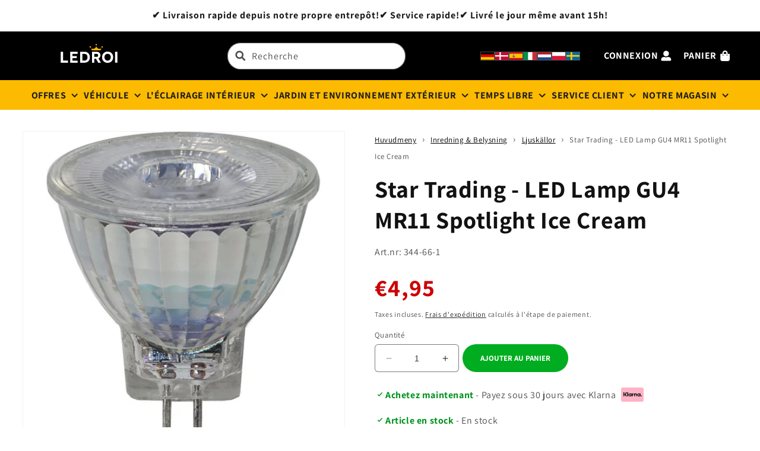

--- FILE ---
content_type: text/html; charset=utf-8
request_url: https://ledroi.fr/products/led-lampa-gu4-mr11-spotlight-glass-344-66-1
body_size: 96096
content:
<!doctype html>
<html class="no-js" lang="fr">
<link href="//ledroi.fr/cdn/shop/t/5/assets/splide.css?v=13295" rel="stylesheet" type="text/css" media="all" />

  <head>
<!-- starapps_core_start -->
<!-- This code is automatically managed by StarApps Studio -->
<!-- Please contact support@starapps.studio for any help -->
<!-- File location: snippets/starapps-core.liquid -->



    
<!-- starapps_core_end -->

    <meta charset="utf-8">
    <meta http-equiv="X-UA-Compatible" content="IE=edge">
    <meta name="viewport" content="width=device-width,initial-scale=1">
    <meta name="theme-color" content="">
    <link rel="canonical" href="https://ledroi.fr/products/led-lampa-gu4-mr11-spotlight-glass-344-66-1">
    <link rel="preconnect" href="https://cdn.shopify.com" crossorigin><link rel="icon" type="image/png" href="//ledroi.fr/cdn/shop/files/logo.png?crop=center&height=32&v=1761025243&width=32"><link rel="preconnect" href="https://fonts.shopifycdn.com" crossorigin><title>
      Lampe LED GU4 avec angle de diffusion de 36° pour effet spot
</title>

    
      <meta name="description" content="Créez une atmosphère chaleureuse chez vous avec cette lampe LED qui fournit une lumière blanc chaud concentrée.">
    

    

<meta property="og:site_name" content="LEDKUNGEN">
<meta property="og:url" content="https://ledroi.fr/products/led-lampa-gu4-mr11-spotlight-glass-344-66-1">
<meta property="og:title" content="Lampe LED GU4 avec angle de diffusion de 36° pour effet spot">
<meta property="og:type" content="product">
<meta property="og:description" content="Créez une atmosphère chaleureuse chez vous avec cette lampe LED qui fournit une lumière blanc chaud concentrée."><meta property="og:image" content="http://ledroi.fr/cdn/shop/files/344-66-1_MN.jpg?v=1688743350">
  <meta property="og:image:secure_url" content="https://ledroi.fr/cdn/shop/files/344-66-1_MN.jpg?v=1688743350">
  <meta property="og:image:width" content="1600">
  <meta property="og:image:height" content="1600"><meta property="og:price:amount" content="4,95">
  <meta property="og:price:currency" content="EUR"><meta name="twitter:card" content="summary_large_image">
<meta name="twitter:title" content="Lampe LED GU4 avec angle de diffusion de 36° pour effet spot">
<meta name="twitter:description" content="Créez une atmosphère chaleureuse chez vous avec cette lampe LED qui fournit une lumière blanc chaud concentrée.">


    <script src="//ledroi.fr/cdn/shop/t/5/assets/constants.js?v=95358004781563950421761879467" defer="defer"></script>
    <script src="//ledroi.fr/cdn/shop/t/5/assets/pubsub.js?v=2921868252632587581761879467" defer="defer"></script>
    <script src="//ledroi.fr/cdn/shop/t/5/assets/global.js?v=127210358271191040921761879467" defer="defer"></script>


<script>window.performance && window.performance.mark && window.performance.mark('shopify.content_for_header.start');</script><meta name="google-site-verification" content="j0t83-buy6rtqN5r9n_3Y2Ie_0sqKtwEVCqhKcMJTdk">
<meta id="shopify-digital-wallet" name="shopify-digital-wallet" content="/72882159963/digital_wallets/dialog">
<meta name="shopify-checkout-api-token" content="63cdcf7f0fee3185ca84419226f1297f">
<meta id="in-context-paypal-metadata" data-shop-id="72882159963" data-venmo-supported="false" data-environment="production" data-locale="fr_FR" data-paypal-v4="true" data-currency="EUR">
<link rel="alternate" hreflang="x-default" href="https://ledkungense.myshopify.com/products/led-lampa-gu4-mr11-spotlight-glass-344-66-1">
<link rel="alternate" hreflang="sv" href="https://ledkungense.myshopify.com/products/led-lampa-gu4-mr11-spotlight-glass-344-66-1">
<link rel="alternate" hreflang="da-DK" href="https://ledkingdom.dk/products/led-lampe-gu4-mr11-spotlight-glas-344-66-1">
<link rel="alternate" hreflang="fr-FR" href="https://ledroi.fr/products/led-lampa-gu4-mr11-spotlight-glass-344-66-1">
<link rel="alternate" hreflang="it-IT" href="https://ledre.it/products/led-lampa-gu4-mr11-spotlight-glass-344-66-1">
<link rel="alternate" hreflang="nl-NL" href="https://ledkingdom.nl/products/led-lampa-gu4-mr11-spotlight-glass-344-66-1">
<link rel="alternate" hreflang="pl-PL" href="https://krolledow.pl/products/led-lampa-gu4-mr11-spotlight-glass-344-66-1">
<link rel="alternate" hreflang="es-ES" href="https://ledrey.es/products/led-lampa-gu4-mr11-spotlight-glass-344-66-1">
<link rel="alternate" hreflang="de-DE" href="https://ledkonig.de/products/led-lampa-gu4-mr11-spotlight-glass-344-66-1">
<link rel="alternate" type="application/json+oembed" href="https://ledroi.fr/products/led-lampa-gu4-mr11-spotlight-glass-344-66-1.oembed">
<script async="async" src="/checkouts/internal/preloads.js?locale=fr-FR"></script>
<link rel="preconnect" href="https://shop.app" crossorigin="anonymous">
<script async="async" src="https://shop.app/checkouts/internal/preloads.js?locale=fr-FR&shop_id=72882159963" crossorigin="anonymous"></script>
<script id="apple-pay-shop-capabilities" type="application/json">{"shopId":72882159963,"countryCode":"SE","currencyCode":"EUR","merchantCapabilities":["supports3DS"],"merchantId":"gid:\/\/shopify\/Shop\/72882159963","merchantName":"LEDKUNGEN","requiredBillingContactFields":["postalAddress","email","phone"],"requiredShippingContactFields":["postalAddress","email","phone"],"shippingType":"shipping","supportedNetworks":["visa","maestro","masterCard"],"total":{"type":"pending","label":"LEDKUNGEN","amount":"1.00"},"shopifyPaymentsEnabled":true,"supportsSubscriptions":true}</script>
<script id="shopify-features" type="application/json">{"accessToken":"63cdcf7f0fee3185ca84419226f1297f","betas":["rich-media-storefront-analytics"],"domain":"ledroi.fr","predictiveSearch":true,"shopId":72882159963,"locale":"fr"}</script>
<script>var Shopify = Shopify || {};
Shopify.shop = "ledkungense.myshopify.com";
Shopify.locale = "fr";
Shopify.currency = {"active":"EUR","rate":"0.096776682"};
Shopify.country = "FR";
Shopify.theme = {"name":"Ledkungen 2.0","id":189034791259,"schema_name":"Dawn","schema_version":"9.0.0","theme_store_id":null,"role":"main"};
Shopify.theme.handle = "null";
Shopify.theme.style = {"id":null,"handle":null};
Shopify.cdnHost = "ledroi.fr/cdn";
Shopify.routes = Shopify.routes || {};
Shopify.routes.root = "/";</script>
<script type="module">!function(o){(o.Shopify=o.Shopify||{}).modules=!0}(window);</script>
<script>!function(o){function n(){var o=[];function n(){o.push(Array.prototype.slice.apply(arguments))}return n.q=o,n}var t=o.Shopify=o.Shopify||{};t.loadFeatures=n(),t.autoloadFeatures=n()}(window);</script>
<script>
  window.ShopifyPay = window.ShopifyPay || {};
  window.ShopifyPay.apiHost = "shop.app\/pay";
  window.ShopifyPay.redirectState = null;
</script>
<script id="shop-js-analytics" type="application/json">{"pageType":"product"}</script>
<script defer="defer" async type="module" src="//ledroi.fr/cdn/shopifycloud/shop-js/modules/v2/client.init-shop-cart-sync_Lpn8ZOi5.fr.esm.js"></script>
<script defer="defer" async type="module" src="//ledroi.fr/cdn/shopifycloud/shop-js/modules/v2/chunk.common_X4Hu3kma.esm.js"></script>
<script defer="defer" async type="module" src="//ledroi.fr/cdn/shopifycloud/shop-js/modules/v2/chunk.modal_BV0V5IrV.esm.js"></script>
<script type="module">
  await import("//ledroi.fr/cdn/shopifycloud/shop-js/modules/v2/client.init-shop-cart-sync_Lpn8ZOi5.fr.esm.js");
await import("//ledroi.fr/cdn/shopifycloud/shop-js/modules/v2/chunk.common_X4Hu3kma.esm.js");
await import("//ledroi.fr/cdn/shopifycloud/shop-js/modules/v2/chunk.modal_BV0V5IrV.esm.js");

  window.Shopify.SignInWithShop?.initShopCartSync?.({"fedCMEnabled":true,"windoidEnabled":true});

</script>
<script>
  window.Shopify = window.Shopify || {};
  if (!window.Shopify.featureAssets) window.Shopify.featureAssets = {};
  window.Shopify.featureAssets['shop-js'] = {"shop-cart-sync":["modules/v2/client.shop-cart-sync_hBo3gat_.fr.esm.js","modules/v2/chunk.common_X4Hu3kma.esm.js","modules/v2/chunk.modal_BV0V5IrV.esm.js"],"init-fed-cm":["modules/v2/client.init-fed-cm_BoVeauXL.fr.esm.js","modules/v2/chunk.common_X4Hu3kma.esm.js","modules/v2/chunk.modal_BV0V5IrV.esm.js"],"init-shop-email-lookup-coordinator":["modules/v2/client.init-shop-email-lookup-coordinator_CX4-Y-CZ.fr.esm.js","modules/v2/chunk.common_X4Hu3kma.esm.js","modules/v2/chunk.modal_BV0V5IrV.esm.js"],"init-windoid":["modules/v2/client.init-windoid_iuUmw7cp.fr.esm.js","modules/v2/chunk.common_X4Hu3kma.esm.js","modules/v2/chunk.modal_BV0V5IrV.esm.js"],"shop-button":["modules/v2/client.shop-button_DumFxEIo.fr.esm.js","modules/v2/chunk.common_X4Hu3kma.esm.js","modules/v2/chunk.modal_BV0V5IrV.esm.js"],"shop-cash-offers":["modules/v2/client.shop-cash-offers_BPdnZcGX.fr.esm.js","modules/v2/chunk.common_X4Hu3kma.esm.js","modules/v2/chunk.modal_BV0V5IrV.esm.js"],"shop-toast-manager":["modules/v2/client.shop-toast-manager_sjv6XvZD.fr.esm.js","modules/v2/chunk.common_X4Hu3kma.esm.js","modules/v2/chunk.modal_BV0V5IrV.esm.js"],"init-shop-cart-sync":["modules/v2/client.init-shop-cart-sync_Lpn8ZOi5.fr.esm.js","modules/v2/chunk.common_X4Hu3kma.esm.js","modules/v2/chunk.modal_BV0V5IrV.esm.js"],"init-customer-accounts-sign-up":["modules/v2/client.init-customer-accounts-sign-up_DQVKlaja.fr.esm.js","modules/v2/client.shop-login-button_DkHUpD44.fr.esm.js","modules/v2/chunk.common_X4Hu3kma.esm.js","modules/v2/chunk.modal_BV0V5IrV.esm.js"],"pay-button":["modules/v2/client.pay-button_DN6Ek-nh.fr.esm.js","modules/v2/chunk.common_X4Hu3kma.esm.js","modules/v2/chunk.modal_BV0V5IrV.esm.js"],"init-customer-accounts":["modules/v2/client.init-customer-accounts_BQOJrVdv.fr.esm.js","modules/v2/client.shop-login-button_DkHUpD44.fr.esm.js","modules/v2/chunk.common_X4Hu3kma.esm.js","modules/v2/chunk.modal_BV0V5IrV.esm.js"],"avatar":["modules/v2/client.avatar_BTnouDA3.fr.esm.js"],"init-shop-for-new-customer-accounts":["modules/v2/client.init-shop-for-new-customer-accounts_DW7xpOCZ.fr.esm.js","modules/v2/client.shop-login-button_DkHUpD44.fr.esm.js","modules/v2/chunk.common_X4Hu3kma.esm.js","modules/v2/chunk.modal_BV0V5IrV.esm.js"],"shop-follow-button":["modules/v2/client.shop-follow-button_CXr7UFuQ.fr.esm.js","modules/v2/chunk.common_X4Hu3kma.esm.js","modules/v2/chunk.modal_BV0V5IrV.esm.js"],"checkout-modal":["modules/v2/client.checkout-modal_CXg0VCPn.fr.esm.js","modules/v2/chunk.common_X4Hu3kma.esm.js","modules/v2/chunk.modal_BV0V5IrV.esm.js"],"shop-login-button":["modules/v2/client.shop-login-button_DkHUpD44.fr.esm.js","modules/v2/chunk.common_X4Hu3kma.esm.js","modules/v2/chunk.modal_BV0V5IrV.esm.js"],"lead-capture":["modules/v2/client.lead-capture_C9SxlK5K.fr.esm.js","modules/v2/chunk.common_X4Hu3kma.esm.js","modules/v2/chunk.modal_BV0V5IrV.esm.js"],"shop-login":["modules/v2/client.shop-login_DQBEMTrD.fr.esm.js","modules/v2/chunk.common_X4Hu3kma.esm.js","modules/v2/chunk.modal_BV0V5IrV.esm.js"],"payment-terms":["modules/v2/client.payment-terms_CokxZuo0.fr.esm.js","modules/v2/chunk.common_X4Hu3kma.esm.js","modules/v2/chunk.modal_BV0V5IrV.esm.js"]};
</script>
<script id="__st">var __st={"a":72882159963,"offset":3600,"reqid":"e590d3aa-2e07-48d9-abda-ba689a8622ef-1770112044","pageurl":"ledroi.fr\/products\/led-lampa-gu4-mr11-spotlight-glass-344-66-1","u":"5d1343c59243","p":"product","rtyp":"product","rid":8496778183003};</script>
<script>window.ShopifyPaypalV4VisibilityTracking = true;</script>
<script id="captcha-bootstrap">!function(){'use strict';const t='contact',e='account',n='new_comment',o=[[t,t],['blogs',n],['comments',n],[t,'customer']],c=[[e,'customer_login'],[e,'guest_login'],[e,'recover_customer_password'],[e,'create_customer']],r=t=>t.map((([t,e])=>`form[action*='/${t}']:not([data-nocaptcha='true']) input[name='form_type'][value='${e}']`)).join(','),a=t=>()=>t?[...document.querySelectorAll(t)].map((t=>t.form)):[];function s(){const t=[...o],e=r(t);return a(e)}const i='password',u='form_key',d=['recaptcha-v3-token','g-recaptcha-response','h-captcha-response',i],f=()=>{try{return window.sessionStorage}catch{return}},m='__shopify_v',_=t=>t.elements[u];function p(t,e,n=!1){try{const o=window.sessionStorage,c=JSON.parse(o.getItem(e)),{data:r}=function(t){const{data:e,action:n}=t;return t[m]||n?{data:e,action:n}:{data:t,action:n}}(c);for(const[e,n]of Object.entries(r))t.elements[e]&&(t.elements[e].value=n);n&&o.removeItem(e)}catch(o){console.error('form repopulation failed',{error:o})}}const l='form_type',E='cptcha';function T(t){t.dataset[E]=!0}const w=window,h=w.document,L='Shopify',v='ce_forms',y='captcha';let A=!1;((t,e)=>{const n=(g='f06e6c50-85a8-45c8-87d0-21a2b65856fe',I='https://cdn.shopify.com/shopifycloud/storefront-forms-hcaptcha/ce_storefront_forms_captcha_hcaptcha.v1.5.2.iife.js',D={infoText:'Protégé par hCaptcha',privacyText:'Confidentialité',termsText:'Conditions'},(t,e,n)=>{const o=w[L][v],c=o.bindForm;if(c)return c(t,g,e,D).then(n);var r;o.q.push([[t,g,e,D],n]),r=I,A||(h.body.append(Object.assign(h.createElement('script'),{id:'captcha-provider',async:!0,src:r})),A=!0)});var g,I,D;w[L]=w[L]||{},w[L][v]=w[L][v]||{},w[L][v].q=[],w[L][y]=w[L][y]||{},w[L][y].protect=function(t,e){n(t,void 0,e),T(t)},Object.freeze(w[L][y]),function(t,e,n,w,h,L){const[v,y,A,g]=function(t,e,n){const i=e?o:[],u=t?c:[],d=[...i,...u],f=r(d),m=r(i),_=r(d.filter((([t,e])=>n.includes(e))));return[a(f),a(m),a(_),s()]}(w,h,L),I=t=>{const e=t.target;return e instanceof HTMLFormElement?e:e&&e.form},D=t=>v().includes(t);t.addEventListener('submit',(t=>{const e=I(t);if(!e)return;const n=D(e)&&!e.dataset.hcaptchaBound&&!e.dataset.recaptchaBound,o=_(e),c=g().includes(e)&&(!o||!o.value);(n||c)&&t.preventDefault(),c&&!n&&(function(t){try{if(!f())return;!function(t){const e=f();if(!e)return;const n=_(t);if(!n)return;const o=n.value;o&&e.removeItem(o)}(t);const e=Array.from(Array(32),(()=>Math.random().toString(36)[2])).join('');!function(t,e){_(t)||t.append(Object.assign(document.createElement('input'),{type:'hidden',name:u})),t.elements[u].value=e}(t,e),function(t,e){const n=f();if(!n)return;const o=[...t.querySelectorAll(`input[type='${i}']`)].map((({name:t})=>t)),c=[...d,...o],r={};for(const[a,s]of new FormData(t).entries())c.includes(a)||(r[a]=s);n.setItem(e,JSON.stringify({[m]:1,action:t.action,data:r}))}(t,e)}catch(e){console.error('failed to persist form',e)}}(e),e.submit())}));const S=(t,e)=>{t&&!t.dataset[E]&&(n(t,e.some((e=>e===t))),T(t))};for(const o of['focusin','change'])t.addEventListener(o,(t=>{const e=I(t);D(e)&&S(e,y())}));const B=e.get('form_key'),M=e.get(l),P=B&&M;t.addEventListener('DOMContentLoaded',(()=>{const t=y();if(P)for(const e of t)e.elements[l].value===M&&p(e,B);[...new Set([...A(),...v().filter((t=>'true'===t.dataset.shopifyCaptcha))])].forEach((e=>S(e,t)))}))}(h,new URLSearchParams(w.location.search),n,t,e,['guest_login'])})(!0,!0)}();</script>
<script integrity="sha256-4kQ18oKyAcykRKYeNunJcIwy7WH5gtpwJnB7kiuLZ1E=" data-source-attribution="shopify.loadfeatures" defer="defer" src="//ledroi.fr/cdn/shopifycloud/storefront/assets/storefront/load_feature-a0a9edcb.js" crossorigin="anonymous"></script>
<script crossorigin="anonymous" defer="defer" src="//ledroi.fr/cdn/shopifycloud/storefront/assets/shopify_pay/storefront-65b4c6d7.js?v=20250812"></script>
<script data-source-attribution="shopify.dynamic_checkout.dynamic.init">var Shopify=Shopify||{};Shopify.PaymentButton=Shopify.PaymentButton||{isStorefrontPortableWallets:!0,init:function(){window.Shopify.PaymentButton.init=function(){};var t=document.createElement("script");t.src="https://ledroi.fr/cdn/shopifycloud/portable-wallets/latest/portable-wallets.fr.js",t.type="module",document.head.appendChild(t)}};
</script>
<script data-source-attribution="shopify.dynamic_checkout.buyer_consent">
  function portableWalletsHideBuyerConsent(e){var t=document.getElementById("shopify-buyer-consent"),n=document.getElementById("shopify-subscription-policy-button");t&&n&&(t.classList.add("hidden"),t.setAttribute("aria-hidden","true"),n.removeEventListener("click",e))}function portableWalletsShowBuyerConsent(e){var t=document.getElementById("shopify-buyer-consent"),n=document.getElementById("shopify-subscription-policy-button");t&&n&&(t.classList.remove("hidden"),t.removeAttribute("aria-hidden"),n.addEventListener("click",e))}window.Shopify?.PaymentButton&&(window.Shopify.PaymentButton.hideBuyerConsent=portableWalletsHideBuyerConsent,window.Shopify.PaymentButton.showBuyerConsent=portableWalletsShowBuyerConsent);
</script>
<script data-source-attribution="shopify.dynamic_checkout.cart.bootstrap">document.addEventListener("DOMContentLoaded",(function(){function t(){return document.querySelector("shopify-accelerated-checkout-cart, shopify-accelerated-checkout")}if(t())Shopify.PaymentButton.init();else{new MutationObserver((function(e,n){t()&&(Shopify.PaymentButton.init(),n.disconnect())})).observe(document.body,{childList:!0,subtree:!0})}}));
</script>
<script id='scb4127' type='text/javascript' async='' src='https://ledroi.fr/cdn/shopifycloud/privacy-banner/storefront-banner.js'></script><link id="shopify-accelerated-checkout-styles" rel="stylesheet" media="screen" href="https://ledroi.fr/cdn/shopifycloud/portable-wallets/latest/accelerated-checkout-backwards-compat.css" crossorigin="anonymous">
<style id="shopify-accelerated-checkout-cart">
        #shopify-buyer-consent {
  margin-top: 1em;
  display: inline-block;
  width: 100%;
}

#shopify-buyer-consent.hidden {
  display: none;
}

#shopify-subscription-policy-button {
  background: none;
  border: none;
  padding: 0;
  text-decoration: underline;
  font-size: inherit;
  cursor: pointer;
}

#shopify-subscription-policy-button::before {
  box-shadow: none;
}

      </style>
<script id="sections-script" data-sections="header" defer="defer" src="//ledroi.fr/cdn/shop/t/5/compiled_assets/scripts.js?v=13295"></script>
<script>window.performance && window.performance.mark && window.performance.mark('shopify.content_for_header.end');</script>



    <style data-shopify>
      @font-face {
  font-family: Assistant;
  font-weight: 400;
  font-style: normal;
  font-display: swap;
  src: url("//ledroi.fr/cdn/fonts/assistant/assistant_n4.9120912a469cad1cc292572851508ca49d12e768.woff2") format("woff2"),
       url("//ledroi.fr/cdn/fonts/assistant/assistant_n4.6e9875ce64e0fefcd3f4446b7ec9036b3ddd2985.woff") format("woff");
}

      @font-face {
  font-family: Assistant;
  font-weight: 700;
  font-style: normal;
  font-display: swap;
  src: url("//ledroi.fr/cdn/fonts/assistant/assistant_n7.bf44452348ec8b8efa3aa3068825305886b1c83c.woff2") format("woff2"),
       url("//ledroi.fr/cdn/fonts/assistant/assistant_n7.0c887fee83f6b3bda822f1150b912c72da0f7b64.woff") format("woff");
}

      
      
      @font-face {
  font-family: Assistant;
  font-weight: 400;
  font-style: normal;
  font-display: swap;
  src: url("//ledroi.fr/cdn/fonts/assistant/assistant_n4.9120912a469cad1cc292572851508ca49d12e768.woff2") format("woff2"),
       url("//ledroi.fr/cdn/fonts/assistant/assistant_n4.6e9875ce64e0fefcd3f4446b7ec9036b3ddd2985.woff") format("woff");
}


      :root {
        --font-body-family: Assistant, sans-serif;
        --font-body-style: normal;
        --font-body-weight: 400;
        --font-body-weight-bold: 700;

        --font-heading-family: Assistant, sans-serif;
        --font-heading-style: normal;
        --font-heading-weight: 400;

        --font-body-scale: 1.0;
        --font-heading-scale: 1.0;

        --color-base-text: 18, 18, 18;
        --color-shadow: 18, 18, 18;
        --color-base-background-1: 255, 255, 255;
        --color-base-background-2: 243, 243, 243;
        --color-base-solid-button-labels: 255, 255, 255;
        --color-base-outline-button-labels: 0, 0, 0;
        --color-base-accent-1: 18, 18, 18;
        --color-base-accent-2: 234, 173, 0;
        --payment-terms-background-color: #ffffff;

        --gradient-base-background-1: #ffffff;
        --gradient-base-background-2: #f3f3f3;
        --gradient-base-accent-1: #121212;
        --gradient-base-accent-2: #eaad00;

        --media-padding: px;
        --media-border-opacity: 0.05;
        --media-border-width: 1px;
        --media-radius: 0px;
        --media-shadow-opacity: 0.0;
        --media-shadow-horizontal-offset: 0px;
        --media-shadow-vertical-offset: 4px;
        --media-shadow-blur-radius: 5px;
        --media-shadow-visible: 0;

        --page-width: 130rem;
        --page-width-margin: 0rem;

        --product-card-image-padding: 0.0rem;
        --product-card-corner-radius: 0.0rem;
        --product-card-text-alignment: center;
        --product-card-border-width: 2.4rem;
        --product-card-border-opacity: 0.0;
        --product-card-shadow-opacity: 0.0;
        --product-card-shadow-visible: 0;
        --product-card-shadow-horizontal-offset: 0.0rem;
        --product-card-shadow-vertical-offset: -2.2rem;
        --product-card-shadow-blur-radius: 0.0rem;

        --collection-card-image-padding: 2.0rem;
        --collection-card-corner-radius: 0.0rem;
        --collection-card-text-alignment: center;
        --collection-card-border-width: 0.0rem;
        --collection-card-border-opacity: 0.1;
        --collection-card-shadow-opacity: 0.0;
        --collection-card-shadow-visible: 0;
        --collection-card-shadow-horizontal-offset: 0.0rem;
        --collection-card-shadow-vertical-offset: 0.4rem;
        --collection-card-shadow-blur-radius: 0.5rem;

        --blog-card-image-padding: 0.0rem;
        --blog-card-corner-radius: 0.0rem;
        --blog-card-text-alignment: left;
        --blog-card-border-width: 0.0rem;
        --blog-card-border-opacity: 0.1;
        --blog-card-shadow-opacity: 0.0;
        --blog-card-shadow-visible: 0;
        --blog-card-shadow-horizontal-offset: 0.0rem;
        --blog-card-shadow-vertical-offset: 0.4rem;
        --blog-card-shadow-blur-radius: 0.5rem;

        --badge-corner-radius: 4.0rem;

        --popup-border-width: 1px;
        --popup-border-opacity: 0.1;
        --popup-corner-radius: 0px;
        --popup-shadow-opacity: 0.0;
        --popup-shadow-horizontal-offset: 0px;
        --popup-shadow-vertical-offset: 4px;
        --popup-shadow-blur-radius: 5px;

        --drawer-border-width: 1px;
        --drawer-border-opacity: 0.1;
        --drawer-shadow-opacity: 0.0;
        --drawer-shadow-horizontal-offset: 0px;
        --drawer-shadow-vertical-offset: 4px;
        --drawer-shadow-blur-radius: 5px;

        --spacing-sections-desktop: 0px;
        --spacing-sections-mobile: 0px;

        --grid-desktop-vertical-spacing: 8px;
        --grid-desktop-horizontal-spacing: 24px;
        --grid-mobile-vertical-spacing: 4px;
        --grid-mobile-horizontal-spacing: 12px;

        --text-boxes-border-opacity: 0.1;
        --text-boxes-border-width: 0px;
        --text-boxes-radius: 0px;
        --text-boxes-shadow-opacity: 0.0;
        --text-boxes-shadow-visible: 0;
        --text-boxes-shadow-horizontal-offset: 0px;
        --text-boxes-shadow-vertical-offset: 4px;
        --text-boxes-shadow-blur-radius: 5px;

        --buttons-radius: 40px;
        --buttons-radius-outset: 41px;
        --buttons-border-width: 1px;
        --buttons-border-opacity: 1.0;
        --buttons-shadow-opacity: 0.0;
        --buttons-shadow-visible: 0;
        --buttons-shadow-horizontal-offset: 0px;
        --buttons-shadow-vertical-offset: 4px;
        --buttons-shadow-blur-radius: 5px;
        --buttons-border-offset: 0.3px;

        --inputs-radius: 40px;
        --inputs-border-width: 1px;
        --inputs-border-opacity: 0.55;
        --inputs-shadow-opacity: 0.0;
        --inputs-shadow-horizontal-offset: 0px;
        --inputs-margin-offset: 0px;
        --inputs-shadow-vertical-offset: 4px;
        --inputs-shadow-blur-radius: 5px;
        --inputs-radius-outset: 41px;

        --variant-pills-radius: 40px;
        --variant-pills-border-width: 1px;
        --variant-pills-border-opacity: 0.55;
        --variant-pills-shadow-opacity: 0.0;
        --variant-pills-shadow-horizontal-offset: 0px;
        --variant-pills-shadow-vertical-offset: 4px;
        --variant-pills-shadow-blur-radius: 5px;
      }

      *,
      *::before,
      *::after {
        box-sizing: inherit;
      }

      html {
        box-sizing: border-box;
        font-size: calc(var(--font-body-scale) * 62.5%);
        height: 100%;
      }

      body {
        display: grid;
        grid-template-rows: auto auto 1fr auto;
        grid-template-columns: 100%;
        min-height: 100%;
        margin: 0;
        font-size: 1.5rem;
        letter-spacing: 0.06rem;
        line-height: calc(1 + 0.8 / var(--font-body-scale));
        font-family: var(--font-body-family);
        font-style: var(--font-body-style);
        font-weight: var(--font-body-weight);
      }

      #transcySwitcherContainer {
        display: none !important;
      }

      @media screen and (min-width: 750px) {
        body {
          font-size: 1.6rem;
        }
      }
    </style>
<link rel="preload" as="font" href="//ledroi.fr/cdn/fonts/assistant/assistant_n4.9120912a469cad1cc292572851508ca49d12e768.woff2" type="font/woff2" crossorigin><link rel="preload" as="font" href="//ledroi.fr/cdn/fonts/assistant/assistant_n4.9120912a469cad1cc292572851508ca49d12e768.woff2" type="font/woff2" crossorigin><link href="//ledroi.fr/cdn/shop/t/5/assets/base.css?v=70887064768204332341762675230" rel="stylesheet" type="text/css" media="all" />
    <link href="//ledroi.fr/cdn/shop/t/5/assets/custom-ledkungen.css?v=87350019294114679061761879467" rel="stylesheet" type="text/css" media="all" />
    <link href="//ledroi.fr/cdn/shop/t/5/assets/header-v2.css?v=67485814646299723611761879467" rel="stylesheet" type="text/css" media="all" />
<link
        rel="stylesheet"
        href="//ledroi.fr/cdn/shop/t/5/assets/component-predictive-search.css?v=85913294783299393391761879467"
        media="print"
        onload="this.media='all'"
      ><script>
      document.documentElement.className = document.documentElement.className.replace('no-js', 'js');
      if (Shopify.designMode) {
        document.documentElement.classList.add('shopify-design-mode');
      }
    </script>

  <!-- BEGIN app block: shopify://apps/klaviyo-email-marketing-sms/blocks/klaviyo-onsite-embed/2632fe16-c075-4321-a88b-50b567f42507 -->












  <script async src="https://static.klaviyo.com/onsite/js/W8m2sk/klaviyo.js?company_id=W8m2sk"></script>
  <script>!function(){if(!window.klaviyo){window._klOnsite=window._klOnsite||[];try{window.klaviyo=new Proxy({},{get:function(n,i){return"push"===i?function(){var n;(n=window._klOnsite).push.apply(n,arguments)}:function(){for(var n=arguments.length,o=new Array(n),w=0;w<n;w++)o[w]=arguments[w];var t="function"==typeof o[o.length-1]?o.pop():void 0,e=new Promise((function(n){window._klOnsite.push([i].concat(o,[function(i){t&&t(i),n(i)}]))}));return e}}})}catch(n){window.klaviyo=window.klaviyo||[],window.klaviyo.push=function(){var n;(n=window._klOnsite).push.apply(n,arguments)}}}}();</script>

  
    <script id="viewed_product">
      if (item == null) {
        var _learnq = _learnq || [];

        var MetafieldReviews = null
        var MetafieldYotpoRating = null
        var MetafieldYotpoCount = null
        var MetafieldLooxRating = null
        var MetafieldLooxCount = null
        var okendoProduct = null
        var okendoProductReviewCount = null
        var okendoProductReviewAverageValue = null
        try {
          // The following fields are used for Customer Hub recently viewed in order to add reviews.
          // This information is not part of __kla_viewed. Instead, it is part of __kla_viewed_reviewed_items
          MetafieldReviews = {"rating":{"scale_min":"1.0","scale_max":"5.0","value":"5.0"},"rating_count":1};
          MetafieldYotpoRating = null
          MetafieldYotpoCount = null
          MetafieldLooxRating = null
          MetafieldLooxCount = null

          okendoProduct = null
          // If the okendo metafield is not legacy, it will error, which then requires the new json formatted data
          if (okendoProduct && 'error' in okendoProduct) {
            okendoProduct = null
          }
          okendoProductReviewCount = okendoProduct ? okendoProduct.reviewCount : null
          okendoProductReviewAverageValue = okendoProduct ? okendoProduct.reviewAverageValue : null
        } catch (error) {
          console.error('Error in Klaviyo onsite reviews tracking:', error);
        }

        var item = {
          Name: "Star Trading - LED Lamp GU4 MR11 Spotlight Ice Cream",
          ProductID: 8496778183003,
          Categories: ["Commerce d'étoiles","G-lampor Spotlights","Projecteurs G-lampes","Source de lumière spot","Sources lumineuses"],
          ImageURL: "https://ledroi.fr/cdn/shop/files/344-66-1_MN_grande.jpg?v=1688743350",
          URL: "https://ledroi.fr/products/led-lampa-gu4-mr11-spotlight-glass-344-66-1",
          Brand: "Star Trading",
          Price: "€4,95",
          Value: "4,95",
          CompareAtPrice: "€0,00"
        };
        _learnq.push(['track', 'Viewed Product', item]);
        _learnq.push(['trackViewedItem', {
          Title: item.Name,
          ItemId: item.ProductID,
          Categories: item.Categories,
          ImageUrl: item.ImageURL,
          Url: item.URL,
          Metadata: {
            Brand: item.Brand,
            Price: item.Price,
            Value: item.Value,
            CompareAtPrice: item.CompareAtPrice
          },
          metafields:{
            reviews: MetafieldReviews,
            yotpo:{
              rating: MetafieldYotpoRating,
              count: MetafieldYotpoCount,
            },
            loox:{
              rating: MetafieldLooxRating,
              count: MetafieldLooxCount,
            },
            okendo: {
              rating: okendoProductReviewAverageValue,
              count: okendoProductReviewCount,
            }
          }
        }]);
      }
    </script>
  




  <script>
    window.klaviyoReviewsProductDesignMode = false
  </script>







<!-- END app block --><!-- BEGIN app block: shopify://apps/swatch-king/blocks/variant-swatch-king/0850b1e4-ba30-4a0d-a8f4-f9a939276d7d -->


















































  <script>
    window.vsk_data = function(){
      return {
        "block_collection_settings": {"alignment":"left","enable":true,"swatch_location":"After price","switch_on_hover":true,"preselect_variant":false,"current_template":"product"},
        "currency": "SEK",
        "currency_symbol": "€",
        "primary_locale": "sv",
        "localized_string": {},
        "app_setting_styles": {"products_swatch_presentation":{"slide_left_button_svg":"","slide_right_button_svg":""},"collections_swatch_presentation":{"minified":false,"minified_products":false,"minified_template":"+{count}","slide_left_button_svg":"","minified_display_count":[3,6],"slide_right_button_svg":""}},
        "app_setting": {"display_logs":false,"default_preset":615005,"pre_hide_strategy":"hide-all-theme-selectors","swatch_url_source":"cdn","product_data_source":"storefront","data_url_source":"cdn","new_script":true},
        "app_setting_config": {"app_execution_strategy":"all","collections_options_disabled":null,"default_swatch_image":"","do_not_select_an_option":{"text":"Select a {{ option_name }}","status":true,"control_add_to_cart":true,"allow_virtual_trigger":true,"make_a_selection_text":"Select a {{ option_name }}","auto_select_options_list":[]},"history_free_group_navigation":false,"notranslate":false,"products_options_disabled":null,"size_chart":{"type":"theme","labels":"size,sizes,taille,größe,tamanho,tamaño,koko,サイズ","position":"right","size_chart_app":"","size_chart_app_css":"","size_chart_app_selector":""},"session_storage_timeout_seconds":60,"enable_swatch":{"cart":{"enable_on_cart_product_grid":true,"enable_on_cart_featured_product":true},"home":{"enable_on_home_product_grid":true,"enable_on_home_featured_product":true},"pages":{"enable_on_custom_product_grid":true,"enable_on_custom_featured_product":true},"article":{"enable_on_article_product_grid":true,"enable_on_article_featured_product":true},"products":{"enable_on_main_product":true,"enable_on_product_grid":true},"collections":{"enable_on_collection_quick_view":true,"enable_on_collection_product_grid":true},"list_collections":{"enable_on_list_collection_quick_view":true,"enable_on_list_collection_product_grid":true}},"product_template":{"group_swatches":true,"variant_swatches":true},"product_batch_size":250,"use_optimized_urls":true,"enable_error_tracking":true,"enable_event_tracking":false,"preset_badge":{"order":[{"name":"sold_out","order":0},{"name":"sale","order":1},{"name":"new","order":2}],"new_badge_text":"NEW","new_badge_color":"#FFFFFF","sale_badge_text":"SALE","sale_badge_color":"#FFFFFF","new_badge_bg_color":"#121212D1","sale_badge_bg_color":"#D91C01D1","sold_out_badge_text":"SOLD OUT","sold_out_badge_color":"#FFFFFF","new_show_when_all_same":false,"sale_show_when_all_same":false,"sold_out_badge_bg_color":"#BBBBBBD1","new_product_max_duration":90,"sold_out_show_when_all_same":false,"min_price_diff_for_sale_badge":5}},
        "theme_settings_map": {"157730865499":61643,"191190860123":61643,"189353165147":61643,"147235406171":61643,"170088005979":61643,"189034791259":61643,"189433610587":61643},
        "theme_settings": {"61643":{"id":61643,"configurations":{"products":{"theme_type":"dawn","swatch_root":{"position":"before","selector":"variant-selects, variant-radios, [class*=\"product-form__noscript-wrapper\"]","groups_selector":"","section_selector":".product.grid,.featured-product","secondary_position":"","secondary_selector":"","use_section_as_root":true},"option_selectors":"variant-selects select, variant-radios input","selectors_to_hide":["variant-radios","variant-selects"],"json_data_selector":"","add_to_cart_selector":"[name=\"add\"]","custom_button_params":{"data":[{"value_attribute":"data-value","option_attribute":"data-name"}],"selected_selector":".active"},"option_index_attributes":["data-index","data-option-position","data-object","data-product-option","data-option-index","name"],"add_to_cart_text_selector":"[name=\"add\"]\u003espan","selectors_to_hide_override":"","add_to_cart_enabled_classes":"","add_to_cart_disabled_classes":""},"collections":{"grid_updates":[{"name":"Sold out","template":"\u003cdiv class=\"card__badge\" {{ display_on_sold_out }}\u003e\u003cspan class=\"badge badge--bottom-left color-inverse\"\u003eSold out\u003c\/span\u003e\u003c\/div\u003e","display_position":"bottom","display_selector":".card__inner","element_selector":".card__badge .color-inverse"},{"name":"On Sale","template":"\u003cdiv class=\"card__badge bottom left\" {{ display_on_available }} {{ display_on_sale }}\u003e\n  \u003cspan class=\"badge badge--bottom-left color-accent-2\"\u003eSale\u003c\/span\u003e\n\u003c\/div\u003e","display_position":"replace","display_selector":".card__badge.bottom.left","element_selector":""},{"name":"price","template":"\u003cdiv class=\"price price--on-sale\"\u003e\n\u003cspan class=\"price-item price-item--regular\" {display_on_sale}\u003e{compare_at_price_with_format}\u003c\/span\u003e\n\u003cspan {display_on_sale}\u003e\u0026nbsp\u003c\/span\u003e\n\u003cspan class=\"price-item price-item--sale\" \u003e{price_with_format}\u003c\/span\u003e\n\u003c\/div\u003e","display_position":"replace","display_selector":".price","element_selector":""},{"name":"Vendor","template":"{{vendor}}","display_position":"replace","display_selector":".caption-with-letter-spacing","element_selector":""}],"data_selectors":{"url":"a","title":".card__heading.h5 a","attributes":[],"form_input":"[name=\"id\"]","featured_image":".card__media img:nth-child(1)","secondary_image":".card__media img:nth-child(2)"},"attribute_updates":[{"selector":null,"template":null,"attribute":null}],"selectors_to_hide":[],"json_data_selector":"[sa-swatch-json]","swatch_root_selector":".collection .grid__item .card-wrapper, .product-recommendations .grid__item .card-wrapper, .collage__item--product","swatch_display_options":[{"label":"After image","position":"after","selector":".card-wrapper .card__inner"},{"label":"After price","position":"after","selector":".price"},{"label":"After title","position":"after","selector":".card-information__text"}]}},"settings":{"products":{"handleize":false,"init_deferred":false,"label_split_symbol":":","size_chart_selector":"","persist_group_variant":true,"hide_single_value_option":"none"},"collections":{"layer_index":2,"display_label":false,"continuous_lookup":3000,"json_data_from_api":true,"label_split_symbol":"-","price_trailing_zeroes":true,"hide_single_value_option":"none"}},"custom_scripts":[],"custom_css":"[swatch-generated] .card__information {overflow: auto;}","theme_store_ids":[887],"schema_theme_names":["Dawn"],"pre_hide_css_code":null},"61643":{"id":61643,"configurations":{"products":{"theme_type":"dawn","swatch_root":{"position":"before","selector":"variant-selects, variant-radios, [class*=\"product-form__noscript-wrapper\"]","groups_selector":"","section_selector":".product.grid,.featured-product","secondary_position":"","secondary_selector":"","use_section_as_root":true},"option_selectors":"variant-selects select, variant-radios input","selectors_to_hide":["variant-radios","variant-selects"],"json_data_selector":"","add_to_cart_selector":"[name=\"add\"]","custom_button_params":{"data":[{"value_attribute":"data-value","option_attribute":"data-name"}],"selected_selector":".active"},"option_index_attributes":["data-index","data-option-position","data-object","data-product-option","data-option-index","name"],"add_to_cart_text_selector":"[name=\"add\"]\u003espan","selectors_to_hide_override":"","add_to_cart_enabled_classes":"","add_to_cart_disabled_classes":""},"collections":{"grid_updates":[{"name":"Sold out","template":"\u003cdiv class=\"card__badge\" {{ display_on_sold_out }}\u003e\u003cspan class=\"badge badge--bottom-left color-inverse\"\u003eSold out\u003c\/span\u003e\u003c\/div\u003e","display_position":"bottom","display_selector":".card__inner","element_selector":".card__badge .color-inverse"},{"name":"On Sale","template":"\u003cdiv class=\"card__badge bottom left\" {{ display_on_available }} {{ display_on_sale }}\u003e\n  \u003cspan class=\"badge badge--bottom-left color-accent-2\"\u003eSale\u003c\/span\u003e\n\u003c\/div\u003e","display_position":"replace","display_selector":".card__badge.bottom.left","element_selector":""},{"name":"price","template":"\u003cdiv class=\"price price--on-sale\"\u003e\n\u003cspan class=\"price-item price-item--regular\" {display_on_sale}\u003e{compare_at_price_with_format}\u003c\/span\u003e\n\u003cspan {display_on_sale}\u003e\u0026nbsp\u003c\/span\u003e\n\u003cspan class=\"price-item price-item--sale\" \u003e{price_with_format}\u003c\/span\u003e\n\u003c\/div\u003e","display_position":"replace","display_selector":".price","element_selector":""},{"name":"Vendor","template":"{{vendor}}","display_position":"replace","display_selector":".caption-with-letter-spacing","element_selector":""}],"data_selectors":{"url":"a","title":".card__heading.h5 a","attributes":[],"form_input":"[name=\"id\"]","featured_image":".card__media img:nth-child(1)","secondary_image":".card__media img:nth-child(2)"},"attribute_updates":[{"selector":null,"template":null,"attribute":null}],"selectors_to_hide":[],"json_data_selector":"[sa-swatch-json]","swatch_root_selector":".collection .grid__item .card-wrapper, .product-recommendations .grid__item .card-wrapper, .collage__item--product","swatch_display_options":[{"label":"After image","position":"after","selector":".card-wrapper .card__inner"},{"label":"After price","position":"after","selector":".price"},{"label":"After title","position":"after","selector":".card-information__text"}]}},"settings":{"products":{"handleize":false,"init_deferred":false,"label_split_symbol":":","size_chart_selector":"","persist_group_variant":true,"hide_single_value_option":"none"},"collections":{"layer_index":2,"display_label":false,"continuous_lookup":3000,"json_data_from_api":true,"label_split_symbol":"-","price_trailing_zeroes":true,"hide_single_value_option":"none"}},"custom_scripts":[],"custom_css":"[swatch-generated] .card__information {overflow: auto;}","theme_store_ids":[887],"schema_theme_names":["Dawn"],"pre_hide_css_code":null},"61643":{"id":61643,"configurations":{"products":{"theme_type":"dawn","swatch_root":{"position":"before","selector":"variant-selects, variant-radios, [class*=\"product-form__noscript-wrapper\"]","groups_selector":"","section_selector":".product.grid,.featured-product","secondary_position":"","secondary_selector":"","use_section_as_root":true},"option_selectors":"variant-selects select, variant-radios input","selectors_to_hide":["variant-radios","variant-selects"],"json_data_selector":"","add_to_cart_selector":"[name=\"add\"]","custom_button_params":{"data":[{"value_attribute":"data-value","option_attribute":"data-name"}],"selected_selector":".active"},"option_index_attributes":["data-index","data-option-position","data-object","data-product-option","data-option-index","name"],"add_to_cart_text_selector":"[name=\"add\"]\u003espan","selectors_to_hide_override":"","add_to_cart_enabled_classes":"","add_to_cart_disabled_classes":""},"collections":{"grid_updates":[{"name":"Sold out","template":"\u003cdiv class=\"card__badge\" {{ display_on_sold_out }}\u003e\u003cspan class=\"badge badge--bottom-left color-inverse\"\u003eSold out\u003c\/span\u003e\u003c\/div\u003e","display_position":"bottom","display_selector":".card__inner","element_selector":".card__badge .color-inverse"},{"name":"On Sale","template":"\u003cdiv class=\"card__badge bottom left\" {{ display_on_available }} {{ display_on_sale }}\u003e\n  \u003cspan class=\"badge badge--bottom-left color-accent-2\"\u003eSale\u003c\/span\u003e\n\u003c\/div\u003e","display_position":"replace","display_selector":".card__badge.bottom.left","element_selector":""},{"name":"price","template":"\u003cdiv class=\"price price--on-sale\"\u003e\n\u003cspan class=\"price-item price-item--regular\" {display_on_sale}\u003e{compare_at_price_with_format}\u003c\/span\u003e\n\u003cspan {display_on_sale}\u003e\u0026nbsp\u003c\/span\u003e\n\u003cspan class=\"price-item price-item--sale\" \u003e{price_with_format}\u003c\/span\u003e\n\u003c\/div\u003e","display_position":"replace","display_selector":".price","element_selector":""},{"name":"Vendor","template":"{{vendor}}","display_position":"replace","display_selector":".caption-with-letter-spacing","element_selector":""}],"data_selectors":{"url":"a","title":".card__heading.h5 a","attributes":[],"form_input":"[name=\"id\"]","featured_image":".card__media img:nth-child(1)","secondary_image":".card__media img:nth-child(2)"},"attribute_updates":[{"selector":null,"template":null,"attribute":null}],"selectors_to_hide":[],"json_data_selector":"[sa-swatch-json]","swatch_root_selector":".collection .grid__item .card-wrapper, .product-recommendations .grid__item .card-wrapper, .collage__item--product","swatch_display_options":[{"label":"After image","position":"after","selector":".card-wrapper .card__inner"},{"label":"After price","position":"after","selector":".price"},{"label":"After title","position":"after","selector":".card-information__text"}]}},"settings":{"products":{"handleize":false,"init_deferred":false,"label_split_symbol":":","size_chart_selector":"","persist_group_variant":true,"hide_single_value_option":"none"},"collections":{"layer_index":2,"display_label":false,"continuous_lookup":3000,"json_data_from_api":true,"label_split_symbol":"-","price_trailing_zeroes":true,"hide_single_value_option":"none"}},"custom_scripts":[],"custom_css":"[swatch-generated] .card__information {overflow: auto;}","theme_store_ids":[887],"schema_theme_names":["Dawn"],"pre_hide_css_code":null},"61643":{"id":61643,"configurations":{"products":{"theme_type":"dawn","swatch_root":{"position":"before","selector":"variant-selects, variant-radios, [class*=\"product-form__noscript-wrapper\"]","groups_selector":"","section_selector":".product.grid,.featured-product","secondary_position":"","secondary_selector":"","use_section_as_root":true},"option_selectors":"variant-selects select, variant-radios input","selectors_to_hide":["variant-radios","variant-selects"],"json_data_selector":"","add_to_cart_selector":"[name=\"add\"]","custom_button_params":{"data":[{"value_attribute":"data-value","option_attribute":"data-name"}],"selected_selector":".active"},"option_index_attributes":["data-index","data-option-position","data-object","data-product-option","data-option-index","name"],"add_to_cart_text_selector":"[name=\"add\"]\u003espan","selectors_to_hide_override":"","add_to_cart_enabled_classes":"","add_to_cart_disabled_classes":""},"collections":{"grid_updates":[{"name":"Sold out","template":"\u003cdiv class=\"card__badge\" {{ display_on_sold_out }}\u003e\u003cspan class=\"badge badge--bottom-left color-inverse\"\u003eSold out\u003c\/span\u003e\u003c\/div\u003e","display_position":"bottom","display_selector":".card__inner","element_selector":".card__badge .color-inverse"},{"name":"On Sale","template":"\u003cdiv class=\"card__badge bottom left\" {{ display_on_available }} {{ display_on_sale }}\u003e\n  \u003cspan class=\"badge badge--bottom-left color-accent-2\"\u003eSale\u003c\/span\u003e\n\u003c\/div\u003e","display_position":"replace","display_selector":".card__badge.bottom.left","element_selector":""},{"name":"price","template":"\u003cdiv class=\"price price--on-sale\"\u003e\n\u003cspan class=\"price-item price-item--regular\" {display_on_sale}\u003e{compare_at_price_with_format}\u003c\/span\u003e\n\u003cspan {display_on_sale}\u003e\u0026nbsp\u003c\/span\u003e\n\u003cspan class=\"price-item price-item--sale\" \u003e{price_with_format}\u003c\/span\u003e\n\u003c\/div\u003e","display_position":"replace","display_selector":".price","element_selector":""},{"name":"Vendor","template":"{{vendor}}","display_position":"replace","display_selector":".caption-with-letter-spacing","element_selector":""}],"data_selectors":{"url":"a","title":".card__heading.h5 a","attributes":[],"form_input":"[name=\"id\"]","featured_image":".card__media img:nth-child(1)","secondary_image":".card__media img:nth-child(2)"},"attribute_updates":[{"selector":null,"template":null,"attribute":null}],"selectors_to_hide":[],"json_data_selector":"[sa-swatch-json]","swatch_root_selector":".collection .grid__item .card-wrapper, .product-recommendations .grid__item .card-wrapper, .collage__item--product","swatch_display_options":[{"label":"After image","position":"after","selector":".card-wrapper .card__inner"},{"label":"After price","position":"after","selector":".price"},{"label":"After title","position":"after","selector":".card-information__text"}]}},"settings":{"products":{"handleize":false,"init_deferred":false,"label_split_symbol":":","size_chart_selector":"","persist_group_variant":true,"hide_single_value_option":"none"},"collections":{"layer_index":2,"display_label":false,"continuous_lookup":3000,"json_data_from_api":true,"label_split_symbol":"-","price_trailing_zeroes":true,"hide_single_value_option":"none"}},"custom_scripts":[],"custom_css":"[swatch-generated] .card__information {overflow: auto;}","theme_store_ids":[887],"schema_theme_names":["Dawn"],"pre_hide_css_code":null},"61643":{"id":61643,"configurations":{"products":{"theme_type":"dawn","swatch_root":{"position":"before","selector":"variant-selects, variant-radios, [class*=\"product-form__noscript-wrapper\"]","groups_selector":"","section_selector":".product.grid,.featured-product","secondary_position":"","secondary_selector":"","use_section_as_root":true},"option_selectors":"variant-selects select, variant-radios input","selectors_to_hide":["variant-radios","variant-selects"],"json_data_selector":"","add_to_cart_selector":"[name=\"add\"]","custom_button_params":{"data":[{"value_attribute":"data-value","option_attribute":"data-name"}],"selected_selector":".active"},"option_index_attributes":["data-index","data-option-position","data-object","data-product-option","data-option-index","name"],"add_to_cart_text_selector":"[name=\"add\"]\u003espan","selectors_to_hide_override":"","add_to_cart_enabled_classes":"","add_to_cart_disabled_classes":""},"collections":{"grid_updates":[{"name":"Sold out","template":"\u003cdiv class=\"card__badge\" {{ display_on_sold_out }}\u003e\u003cspan class=\"badge badge--bottom-left color-inverse\"\u003eSold out\u003c\/span\u003e\u003c\/div\u003e","display_position":"bottom","display_selector":".card__inner","element_selector":".card__badge .color-inverse"},{"name":"On Sale","template":"\u003cdiv class=\"card__badge bottom left\" {{ display_on_available }} {{ display_on_sale }}\u003e\n  \u003cspan class=\"badge badge--bottom-left color-accent-2\"\u003eSale\u003c\/span\u003e\n\u003c\/div\u003e","display_position":"replace","display_selector":".card__badge.bottom.left","element_selector":""},{"name":"price","template":"\u003cdiv class=\"price price--on-sale\"\u003e\n\u003cspan class=\"price-item price-item--regular\" {display_on_sale}\u003e{compare_at_price_with_format}\u003c\/span\u003e\n\u003cspan {display_on_sale}\u003e\u0026nbsp\u003c\/span\u003e\n\u003cspan class=\"price-item price-item--sale\" \u003e{price_with_format}\u003c\/span\u003e\n\u003c\/div\u003e","display_position":"replace","display_selector":".price","element_selector":""},{"name":"Vendor","template":"{{vendor}}","display_position":"replace","display_selector":".caption-with-letter-spacing","element_selector":""}],"data_selectors":{"url":"a","title":".card__heading.h5 a","attributes":[],"form_input":"[name=\"id\"]","featured_image":".card__media img:nth-child(1)","secondary_image":".card__media img:nth-child(2)"},"attribute_updates":[{"selector":null,"template":null,"attribute":null}],"selectors_to_hide":[],"json_data_selector":"[sa-swatch-json]","swatch_root_selector":".collection .grid__item .card-wrapper, .product-recommendations .grid__item .card-wrapper, .collage__item--product","swatch_display_options":[{"label":"After image","position":"after","selector":".card-wrapper .card__inner"},{"label":"After price","position":"after","selector":".price"},{"label":"After title","position":"after","selector":".card-information__text"}]}},"settings":{"products":{"handleize":false,"init_deferred":false,"label_split_symbol":":","size_chart_selector":"","persist_group_variant":true,"hide_single_value_option":"none"},"collections":{"layer_index":2,"display_label":false,"continuous_lookup":3000,"json_data_from_api":true,"label_split_symbol":"-","price_trailing_zeroes":true,"hide_single_value_option":"none"}},"custom_scripts":[],"custom_css":"[swatch-generated] .card__information {overflow: auto;}","theme_store_ids":[887],"schema_theme_names":["Dawn"],"pre_hide_css_code":null},"61643":{"id":61643,"configurations":{"products":{"theme_type":"dawn","swatch_root":{"position":"before","selector":"variant-selects, variant-radios, [class*=\"product-form__noscript-wrapper\"]","groups_selector":"","section_selector":".product.grid,.featured-product","secondary_position":"","secondary_selector":"","use_section_as_root":true},"option_selectors":"variant-selects select, variant-radios input","selectors_to_hide":["variant-radios","variant-selects"],"json_data_selector":"","add_to_cart_selector":"[name=\"add\"]","custom_button_params":{"data":[{"value_attribute":"data-value","option_attribute":"data-name"}],"selected_selector":".active"},"option_index_attributes":["data-index","data-option-position","data-object","data-product-option","data-option-index","name"],"add_to_cart_text_selector":"[name=\"add\"]\u003espan","selectors_to_hide_override":"","add_to_cart_enabled_classes":"","add_to_cart_disabled_classes":""},"collections":{"grid_updates":[{"name":"Sold out","template":"\u003cdiv class=\"card__badge\" {{ display_on_sold_out }}\u003e\u003cspan class=\"badge badge--bottom-left color-inverse\"\u003eSold out\u003c\/span\u003e\u003c\/div\u003e","display_position":"bottom","display_selector":".card__inner","element_selector":".card__badge .color-inverse"},{"name":"On Sale","template":"\u003cdiv class=\"card__badge bottom left\" {{ display_on_available }} {{ display_on_sale }}\u003e\n  \u003cspan class=\"badge badge--bottom-left color-accent-2\"\u003eSale\u003c\/span\u003e\n\u003c\/div\u003e","display_position":"replace","display_selector":".card__badge.bottom.left","element_selector":""},{"name":"price","template":"\u003cdiv class=\"price price--on-sale\"\u003e\n\u003cspan class=\"price-item price-item--regular\" {display_on_sale}\u003e{compare_at_price_with_format}\u003c\/span\u003e\n\u003cspan {display_on_sale}\u003e\u0026nbsp\u003c\/span\u003e\n\u003cspan class=\"price-item price-item--sale\" \u003e{price_with_format}\u003c\/span\u003e\n\u003c\/div\u003e","display_position":"replace","display_selector":".price","element_selector":""},{"name":"Vendor","template":"{{vendor}}","display_position":"replace","display_selector":".caption-with-letter-spacing","element_selector":""}],"data_selectors":{"url":"a","title":".card__heading.h5 a","attributes":[],"form_input":"[name=\"id\"]","featured_image":".card__media img:nth-child(1)","secondary_image":".card__media img:nth-child(2)"},"attribute_updates":[{"selector":null,"template":null,"attribute":null}],"selectors_to_hide":[],"json_data_selector":"[sa-swatch-json]","swatch_root_selector":".collection .grid__item .card-wrapper, .product-recommendations .grid__item .card-wrapper, .collage__item--product","swatch_display_options":[{"label":"After image","position":"after","selector":".card-wrapper .card__inner"},{"label":"After price","position":"after","selector":".price"},{"label":"After title","position":"after","selector":".card-information__text"}]}},"settings":{"products":{"handleize":false,"init_deferred":false,"label_split_symbol":":","size_chart_selector":"","persist_group_variant":true,"hide_single_value_option":"none"},"collections":{"layer_index":2,"display_label":false,"continuous_lookup":3000,"json_data_from_api":true,"label_split_symbol":"-","price_trailing_zeroes":true,"hide_single_value_option":"none"}},"custom_scripts":[],"custom_css":"[swatch-generated] .card__information {overflow: auto;}","theme_store_ids":[887],"schema_theme_names":["Dawn"],"pre_hide_css_code":null},"61643":{"id":61643,"configurations":{"products":{"theme_type":"dawn","swatch_root":{"position":"before","selector":"variant-selects, variant-radios, [class*=\"product-form__noscript-wrapper\"]","groups_selector":"","section_selector":".product.grid,.featured-product","secondary_position":"","secondary_selector":"","use_section_as_root":true},"option_selectors":"variant-selects select, variant-radios input","selectors_to_hide":["variant-radios","variant-selects"],"json_data_selector":"","add_to_cart_selector":"[name=\"add\"]","custom_button_params":{"data":[{"value_attribute":"data-value","option_attribute":"data-name"}],"selected_selector":".active"},"option_index_attributes":["data-index","data-option-position","data-object","data-product-option","data-option-index","name"],"add_to_cart_text_selector":"[name=\"add\"]\u003espan","selectors_to_hide_override":"","add_to_cart_enabled_classes":"","add_to_cart_disabled_classes":""},"collections":{"grid_updates":[{"name":"Sold out","template":"\u003cdiv class=\"card__badge\" {{ display_on_sold_out }}\u003e\u003cspan class=\"badge badge--bottom-left color-inverse\"\u003eSold out\u003c\/span\u003e\u003c\/div\u003e","display_position":"bottom","display_selector":".card__inner","element_selector":".card__badge .color-inverse"},{"name":"On Sale","template":"\u003cdiv class=\"card__badge bottom left\" {{ display_on_available }} {{ display_on_sale }}\u003e\n  \u003cspan class=\"badge badge--bottom-left color-accent-2\"\u003eSale\u003c\/span\u003e\n\u003c\/div\u003e","display_position":"replace","display_selector":".card__badge.bottom.left","element_selector":""},{"name":"price","template":"\u003cdiv class=\"price price--on-sale\"\u003e\n\u003cspan class=\"price-item price-item--regular\" {display_on_sale}\u003e{compare_at_price_with_format}\u003c\/span\u003e\n\u003cspan {display_on_sale}\u003e\u0026nbsp\u003c\/span\u003e\n\u003cspan class=\"price-item price-item--sale\" \u003e{price_with_format}\u003c\/span\u003e\n\u003c\/div\u003e","display_position":"replace","display_selector":".price","element_selector":""},{"name":"Vendor","template":"{{vendor}}","display_position":"replace","display_selector":".caption-with-letter-spacing","element_selector":""}],"data_selectors":{"url":"a","title":".card__heading.h5 a","attributes":[],"form_input":"[name=\"id\"]","featured_image":".card__media img:nth-child(1)","secondary_image":".card__media img:nth-child(2)"},"attribute_updates":[{"selector":null,"template":null,"attribute":null}],"selectors_to_hide":[],"json_data_selector":"[sa-swatch-json]","swatch_root_selector":".collection .grid__item .card-wrapper, .product-recommendations .grid__item .card-wrapper, .collage__item--product","swatch_display_options":[{"label":"After image","position":"after","selector":".card-wrapper .card__inner"},{"label":"After price","position":"after","selector":".price"},{"label":"After title","position":"after","selector":".card-information__text"}]}},"settings":{"products":{"handleize":false,"init_deferred":false,"label_split_symbol":":","size_chart_selector":"","persist_group_variant":true,"hide_single_value_option":"none"},"collections":{"layer_index":2,"display_label":false,"continuous_lookup":3000,"json_data_from_api":true,"label_split_symbol":"-","price_trailing_zeroes":true,"hide_single_value_option":"none"}},"custom_scripts":[],"custom_css":"[swatch-generated] .card__information {overflow: auto;}","theme_store_ids":[887],"schema_theme_names":["Dawn"],"pre_hide_css_code":null}},
        "product_options": [{"id":3439410241,"name":"Färg","products_preset_id":1477833,"products_swatch":"first_variant_image","collections_preset_id":1477842,"collections_swatch":"first_variant_image","trigger_action":"auto","mobile_products_preset_id":null,"mobile_products_swatch":"first_variant_image","mobile_collections_preset_id":null,"mobile_collections_swatch":"first_variant_image","same_products_preset_for_mobile":true,"same_collections_preset_for_mobile":true}],
        "swatch_dir": "vsk",
        "presets": {"1477844":{"id":1477844,"name":"Square swatch - Large - Mobile","params":{"hover":{"effect":"none","transform_type":false},"width":"39px","height":"39px","arrow_mode":"mode_0","button_size":null,"migrated_to":11.39,"border_space":"2px","border_width":"1px","button_shape":null,"margin_right":"3px","preview_type":"variant_image","swatch_style":"slide","display_label":false,"stock_out_type":"cross-out","background_size":"cover","mobile_arrow_mode":"mode_0","adjust_margin_right":true,"background_position":"top","last_swatch_preview":"half","minification_action":"do_nothing","mobile_swatch_style":"slide","option_value_display":"none","display_variant_label":true,"minification_template":"+{{count}}","swatch_minification_count":"3","mobile_last_swatch_preview":"half","minification_admin_template":""},"assoc_view_type":"swatch","apply_to":"collections"},"1477842":{"id":1477842,"name":"Circular swatch - Small - Mobile","params":{"hover":{"effect":"none","transform_type":false},"width":"24px","height":"24px","arrow_mode":"mode_0","button_size":null,"migrated_to":11.39,"border_space":"2px","border_width":"1px","button_shape":null,"margin_right":"3px","preview_type":"custom_image","swatch_style":"slide","display_label":false,"stock_out_type":"cross-out","background_size":"cover","mobile_arrow_mode":"mode_0","adjust_margin_right":true,"background_position":"top","last_swatch_preview":"half","minification_action":"do_nothing","mobile_swatch_style":"slide","option_value_display":"none","display_variant_label":true,"minification_template":"+{{count}}","swatch_minification_count":"3","mobile_last_swatch_preview":"half","minification_admin_template":""},"assoc_view_type":"swatch","apply_to":"collections"},"1477838":{"id":1477838,"name":"Square swatch - Mobile","params":{"hover":{"effect":"shadow","transform_type":true},"width":"66px","height":"66px","new_badge":{"enable":false},"arrow_mode":"mode_0","sale_badge":{"enable":false},"button_size":null,"migrated_to":11.39,"border_space":"3px","border_width":"1px","button_shape":null,"margin_right":"8px","preview_type":"variant_image","swatch_style":"slide","display_label":true,"badge_position":"outside_swatch","sold_out_badge":{"enable":false},"stock_out_type":"grey-out","background_size":"cover","mobile_arrow_mode":"mode_0","adjust_margin_right":false,"background_position":"top","last_swatch_preview":"half","mobile_swatch_style":"slide","option_value_display":"none","display_variant_label":true,"mobile_last_swatch_preview":"half"},"assoc_view_type":"swatch","apply_to":"products"},"1477833":{"id":1477833,"name":"Polaroid swatch - Mobile","params":{"hover":{"effect":"none","transform_type":false},"width":"90px","height":"90px","new_badge":{"enable":false},"arrow_mode":"mode_0","sale_badge":{"enable":false},"button_size":null,"migrated_to":11.39,"price_badge":{"price_enabled":true,"price_location":"below_value"},"swatch_type":"polaroid-swatch","border_width":"3.5px","button_shape":null,"margin_right":"4px","preview_type":"variant_image","swatch_style":"slide","display_label":true,"sold_out_badge":{"enable":false},"stock_out_type":"strike-out","background_size":"cover","mobile_arrow_mode":"mode_0","adjust_margin_right":false,"background_position":"top","last_swatch_preview":"half","mobile_swatch_style":"slide","option_value_display":"adjacent","display_variant_label":false,"margin_swatch_horizontal":"0px","mobile_last_swatch_preview":"half"},"assoc_view_type":"swatch","apply_to":"products"},"1477831":{"id":1477831,"name":"Circular swatch - Mobile","params":{"hover":{"effect":"grow","transform_type":false},"width":"46px","height":"46px","new_badge":{"enable":false},"arrow_mode":"mode_0","sale_badge":{"enable":false},"button_size":null,"migrated_to":11.39,"border_space":"3px","border_width":"2px","button_shape":null,"margin_right":"8px","preview_type":"custom_image","swatch_style":"slide","display_label":true,"badge_position":"outside_swatch","sold_out_badge":{"enable":false},"stock_out_type":"cross-out","background_size":"cover","mobile_arrow_mode":"mode_0","adjust_margin_right":false,"background_position":"top","last_swatch_preview":"half","mobile_swatch_style":"slide","option_value_display":"none","display_variant_label":true,"mobile_last_swatch_preview":"half"},"assoc_view_type":"swatch","apply_to":"products"},"615013":{"id":615013,"name":"Square swatch - Large - Desktop","params":{"hover":{"effect":"none","transform_type":false},"width":"39px","height":"39px","arrow_mode":"mode_3","migrated_to":11.39,"border_space":"2px","border_width":"1px","margin_right":"3px","preview_type":"variant_image","swatch_style":"stack","display_label":false,"stock_out_type":"cross-out","background_size":"cover","mobile_arrow_mode":"mode_0","adjust_margin_right":true,"background_position":"top","last_swatch_preview":"full","minification_action":"do_nothing","mobile_swatch_style":"slide","option_value_display":"none","display_variant_label":true,"minification_template":"+{{count}}","swatch_minification_count":"3","mobile_last_swatch_preview":"half","minification_admin_template":""},"assoc_view_type":"swatch","apply_to":"collections"},"615009":{"id":615009,"name":"Circular swatch - Small - Desktop","params":{"hover":{"effect":"none","transform_type":false},"width":"24px","height":"24px","arrow_mode":"mode_3","migrated_to":11.39,"border_space":"2px","border_width":"1px","margin_right":"3px","preview_type":"custom_image","swatch_style":"stack","display_label":false,"stock_out_type":"cross-out","background_size":"cover","mobile_arrow_mode":"mode_0","adjust_margin_right":true,"background_position":"top","last_swatch_preview":"full","minification_action":"do_nothing","mobile_swatch_style":"slide","option_value_display":"none","display_variant_label":true,"minification_template":"+{{count}}","swatch_minification_count":"3","mobile_last_swatch_preview":"half","minification_admin_template":""},"assoc_view_type":"swatch","apply_to":"collections"},"615007":{"id":615007,"name":"Square swatch - Desktop","params":{"hover":{"effect":"shadow","transform_type":true},"width":"66px","height":"66px","new_badge":{"enable":false},"arrow_mode":"mode_1","sale_badge":{"enable":false},"migrated_to":11.39,"border_space":"3px","border_width":"1px","margin_right":"8px","preview_type":"variant_image","swatch_style":"stack","display_label":true,"badge_position":"outside_swatch","sold_out_badge":{"enable":false},"stock_out_type":"grey-out","background_size":"cover","mobile_arrow_mode":"mode_0","adjust_margin_right":false,"background_position":"top","last_swatch_preview":"full","mobile_swatch_style":"slide","option_value_display":"none","display_variant_label":true,"mobile_last_swatch_preview":"half"},"assoc_view_type":"swatch","apply_to":"products"},"615004":{"id":615004,"name":"Polaroid swatch - Desktop","params":{"hover":{"effect":"none","transform_type":false},"width":"90px","height":"90px","new_badge":{"enable":false},"arrow_mode":"mode_1","sale_badge":{"enable":false},"migrated_to":11.39,"price_badge":{"price_enabled":true,"price_location":"below_value"},"swatch_type":"polaroid-swatch","border_width":"3.5px","margin_right":"4px","preview_type":"variant_image","swatch_style":"stack","display_label":true,"sold_out_badge":{"enable":false},"stock_out_type":"strike-out","background_size":"cover","mobile_arrow_mode":"mode_0","adjust_margin_right":false,"background_position":"top","last_swatch_preview":"full","mobile_swatch_style":"slide","option_value_display":"adjacent","display_variant_label":false,"margin_swatch_horizontal":"0px","mobile_last_swatch_preview":"half"},"assoc_view_type":"swatch","apply_to":"products"},"615003":{"id":615003,"name":"Circular swatch - Desktop","params":{"hover":{"effect":"grow","transform_type":false},"width":"46px","height":"46px","new_badge":{"enable":false},"arrow_mode":"mode_1","sale_badge":{"enable":false},"migrated_to":11.39,"border_space":"3px","border_width":"2px","margin_right":"8px","preview_type":"custom_image","swatch_style":"stack","display_label":true,"badge_position":"outside_swatch","sold_out_badge":{"enable":false},"stock_out_type":"cross-out","background_size":"cover","mobile_arrow_mode":"mode_0","adjust_margin_right":false,"background_position":"top","last_swatch_preview":"full","mobile_swatch_style":"slide","option_value_display":"none","display_variant_label":true,"mobile_last_swatch_preview":"half"},"assoc_view_type":"swatch","apply_to":"products"},"1477845":{"id":1477845,"name":"Square button - Mobile","params":{"hover":{"animation":"none"},"width":"50px","height":"25px","min-width":"50px","arrow_mode":"mode_0","width_type":"auto","button_size":null,"button_type":"normal-button","price_badge":{"price_enabled":false},"button_shape":null,"button_style":"slide","margin_right":"7px","preview_type":"small_values","display_label":false,"stock_out_type":"cross-out","padding_vertical":"9px","mobile_arrow_mode":"mode_0","last_swatch_preview":null,"minification_action":"do_nothing","mobile_button_style":"slide","display_variant_label":false,"minification_template":"+{{count}}","swatch_minification_count":"3","minification_admin_template":""},"assoc_view_type":"button","apply_to":"collections"},"1477843":{"id":1477843,"name":"Text only button - Mobile","params":{"hover":{"animation":"none"},"height":"22px","arrow_mode":"mode_0","button_size":null,"button_shape":null,"button_style":"slide","margin_right":"12px","preview_type":"small_values","display_label":false,"stock_out_type":"strike-out","mobile_arrow_mode":"mode_0","last_swatch_preview":null,"minification_action":"do_nothing","mobile_button_style":"slide","display_variant_label":false,"minification_template":"+{{count}}","swatch_minification_count":"3","minification_admin_template":""},"assoc_view_type":"button","apply_to":"collections"},"615014":{"id":615014,"name":"Square button - Desktop","params":{"hover":{"animation":"none"},"width":"50px","height":"25px","min-width":"50px","arrow_mode":"mode_3","width_type":"auto","button_type":"normal-button","price_badge":{"price_enabled":false},"button_style":"slide","margin_right":"7px","preview_type":"small_values","display_label":false,"stock_out_type":"cross-out","padding_vertical":"9px","mobile_arrow_mode":"mode_0","minification_action":"do_nothing","mobile_button_style":"slide","display_variant_label":false,"minification_template":"+{{count}}","swatch_minification_count":"3","minification_admin_template":""},"assoc_view_type":"button","apply_to":"collections"},"615010":{"id":615010,"name":"Text only button - Desktop","params":{"hover":{"animation":"none"},"height":"22px","arrow_mode":"mode_3","button_style":"slide","margin_right":"12px","preview_type":"small_values","display_label":false,"stock_out_type":"strike-out","mobile_arrow_mode":"mode_0","minification_action":"do_nothing","mobile_button_style":"slide","display_variant_label":false,"minification_template":"+{{count}}","swatch_minification_count":"3","minification_admin_template":""},"assoc_view_type":"button","apply_to":"collections"},"615008":{"id":615008,"name":"Swatch in pill - Desktop","params":{"hover":{"effect":"none","transform_type":false},"pill_size":"35px","arrow_mode":"mode_1","swatch_size":"20px","swatch_type":"swatch-pill","border_width":"1px","margin_right":"12px","preview_type":"custom_image","swatch_style":"stack","display_label":true,"button_padding":"7px","stock_out_type":"cross-out","background_size":"cover","mobile_arrow_mode":"mode_0","background_position":"top","mobile_swatch_style":"stack","option_value_display":"adjacent","display_variant_label":false},"assoc_view_type":"swatch","apply_to":"products"},"615005":{"id":615005,"name":"Button - Desktop","params":{"hover":{"animation":"none"},"width":"50px","height":"35px","min-width":"50px","arrow_mode":"mode_1","width_type":"auto","button_type":"normal-button","price_badge":{"price_enabled":false},"button_style":"stack","margin_right":"12px","preview_type":"small_values","display_label":true,"stock_out_type":"cross-out","padding_vertical":"9px","mobile_arrow_mode":"mode_0","mobile_button_style":"slide","display_variant_label":false},"assoc_view_type":"button","apply_to":"products"},"615002":{"id":615002,"name":"Button pill - Desktop","params":{"hover":{"animation":"shadow"},"width":"50px","height":"35px","min-width":"50px","arrow_mode":"mode_1","width_type":"auto","button_type":"normal-button","price_badge":{"price_enabled":false},"button_style":"stack","margin_right":"12px","preview_type":"large_values","display_label":true,"stock_out_type":"strike-out","padding_vertical":"9px","mobile_arrow_mode":"mode_0","mobile_button_style":"stack","display_variant_label":false},"assoc_view_type":"button","apply_to":"products"},"615001":{"id":615001,"name":"Button with price - Desktop","params":{"hover":{"animation":"none"},"width":"100px","height":"50px","min-width":"100px","arrow_mode":"mode_1","width_type":"fixed","button_type":"button-with-price","price_badge":{"price_enabled":true},"button_style":"stack","margin_right":"12px","preview_type":"variant_values","display_label":true,"stock_out_type":"strike-out","padding_vertical":"5px","mobile_arrow_mode":"mode_0","mobile_button_style":"slide","display_variant_label":false},"assoc_view_type":"button","apply_to":"products"},"1477840":{"id":1477840,"name":"Swatch in pill - Mobile","params":{"hover":{"effect":"none","transform_type":false},"pill_size":"35px","arrow_mode":"mode_0","button_size":null,"swatch_size":"20px","swatch_type":"swatch-pill","border_width":"1px","button_shape":null,"margin_right":"12px","preview_type":"custom_image","swatch_style":"stack","display_label":true,"button_padding":"7px","stock_out_type":"cross-out","background_size":"cover","mobile_arrow_mode":"mode_0","background_position":"top","last_swatch_preview":null,"mobile_swatch_style":"stack","option_value_display":"adjacent","display_variant_label":false},"assoc_view_type":"swatch","apply_to":"products"},"1477836":{"id":1477836,"name":"Button - Mobile","params":{"hover":{"animation":"none"},"width":"50px","height":"35px","min-width":"50px","arrow_mode":"mode_0","width_type":"auto","button_size":null,"button_type":"normal-button","price_badge":{"price_enabled":false},"button_shape":null,"button_style":"slide","margin_right":"12px","preview_type":"small_values","display_label":true,"stock_out_type":"cross-out","padding_vertical":"9px","mobile_arrow_mode":"mode_0","last_swatch_preview":null,"mobile_button_style":"slide","display_variant_label":false},"assoc_view_type":"button","apply_to":"products"},"1477829":{"id":1477829,"name":"Button pill - Mobile","params":{"hover":{"animation":"shadow"},"width":"50px","height":"35px","min-width":"50px","arrow_mode":"mode_0","width_type":"auto","button_size":null,"button_type":"normal-button","price_badge":{"price_enabled":false},"button_shape":null,"button_style":"stack","margin_right":"12px","preview_type":"large_values","display_label":true,"stock_out_type":"strike-out","padding_vertical":"9px","mobile_arrow_mode":"mode_0","last_swatch_preview":null,"mobile_button_style":"stack","display_variant_label":false},"assoc_view_type":"button","apply_to":"products"},"1477827":{"id":1477827,"name":"Button with price - Mobile","params":{"hover":{"animation":"none"},"width":"100px","height":"50px","min-width":"100px","arrow_mode":"mode_0","width_type":"fixed","button_size":null,"button_type":"button-with-price","price_badge":{"price_enabled":true},"button_shape":null,"button_style":"slide","margin_right":"12px","preview_type":"variant_values","display_label":true,"stock_out_type":"strike-out","padding_vertical":"5px","mobile_arrow_mode":"mode_0","last_swatch_preview":null,"mobile_button_style":"slide","display_variant_label":false},"assoc_view_type":"button","apply_to":"products"},"615006":{"id":615006,"name":"Dropdown","params":{"seperator":"","icon_style":"arrow","label_size":"14px","label_weight":"700","padding_left":"10px","display_label":true,"display_price":false,"display_style":"block","dropdown_type":"default","stock_out_type":"invisible","label_padding_left":"0px"},"assoc_view_type":"drop_down","apply_to":"products"},"615011":{"id":615011,"name":"Dropdown with label","params":{"seperator":":","icon_style":"arrow","label_size":"14px","label_weight":"700","padding_left":"5px","display_label":true,"display_price":false,"display_style":"block","dropdown_type":"label_inside","stock_out_type":"invisible","label_padding_left":"15px"},"assoc_view_type":"drop_down","apply_to":"products"},"615012":{"id":615012,"name":"Dropdown with label","params":{"seperator":":","icon_style":"arrow","label_size":"12px","label_weight":"700","padding_left":"5px","display_label":true,"display_price":false,"display_style":"block","dropdown_type":"label_inside","stock_out_type":"invisible","label_padding_left":"10px"},"assoc_view_type":"drop_down","apply_to":"collections"}},
        "storefront_key": "b2fc6d63fb32a3f7cda020200a636b88",
        "lambda_cloudfront_url": "https://api.starapps.studio",
        "api_endpoints": null,
        "published_locales": [],
        "money_format": "€{{amount_with_comma_separator}}",
        "data_url_source": "cdn",
        "published_theme_setting": "61643",
        "product_data_source": "storefront",
        "is_b2b": false,
        "inventory_config": {"config":{"message":"\u003cp style=\"color:red;\"\u003e🔥 🔥 Only {{inventory}} left\u003c\/p\u003e","alignment":"inherit","threshold":10},"localized_strings":{}},
        "show_groups": true,
        "app_block_enabled": true
      }
    }

    window.vskData = {
        "block_collection_settings": {"alignment":"left","enable":true,"swatch_location":"After price","switch_on_hover":true,"preselect_variant":false,"current_template":"product"},
        "currency": "SEK",
        "currency_symbol": "€",
        "primary_locale": "sv",
        "localized_string": {},
        "app_setting_styles": {"products_swatch_presentation":{"slide_left_button_svg":"","slide_right_button_svg":""},"collections_swatch_presentation":{"minified":false,"minified_products":false,"minified_template":"+{count}","slide_left_button_svg":"","minified_display_count":[3,6],"slide_right_button_svg":""}},
        "app_setting": {"display_logs":false,"default_preset":615005,"pre_hide_strategy":"hide-all-theme-selectors","swatch_url_source":"cdn","product_data_source":"storefront","data_url_source":"cdn","new_script":true},
        "app_setting_config": {"app_execution_strategy":"all","collections_options_disabled":null,"default_swatch_image":"","do_not_select_an_option":{"text":"Select a {{ option_name }}","status":true,"control_add_to_cart":true,"allow_virtual_trigger":true,"make_a_selection_text":"Select a {{ option_name }}","auto_select_options_list":[]},"history_free_group_navigation":false,"notranslate":false,"products_options_disabled":null,"size_chart":{"type":"theme","labels":"size,sizes,taille,größe,tamanho,tamaño,koko,サイズ","position":"right","size_chart_app":"","size_chart_app_css":"","size_chart_app_selector":""},"session_storage_timeout_seconds":60,"enable_swatch":{"cart":{"enable_on_cart_product_grid":true,"enable_on_cart_featured_product":true},"home":{"enable_on_home_product_grid":true,"enable_on_home_featured_product":true},"pages":{"enable_on_custom_product_grid":true,"enable_on_custom_featured_product":true},"article":{"enable_on_article_product_grid":true,"enable_on_article_featured_product":true},"products":{"enable_on_main_product":true,"enable_on_product_grid":true},"collections":{"enable_on_collection_quick_view":true,"enable_on_collection_product_grid":true},"list_collections":{"enable_on_list_collection_quick_view":true,"enable_on_list_collection_product_grid":true}},"product_template":{"group_swatches":true,"variant_swatches":true},"product_batch_size":250,"use_optimized_urls":true,"enable_error_tracking":true,"enable_event_tracking":false,"preset_badge":{"order":[{"name":"sold_out","order":0},{"name":"sale","order":1},{"name":"new","order":2}],"new_badge_text":"NEW","new_badge_color":"#FFFFFF","sale_badge_text":"SALE","sale_badge_color":"#FFFFFF","new_badge_bg_color":"#121212D1","sale_badge_bg_color":"#D91C01D1","sold_out_badge_text":"SOLD OUT","sold_out_badge_color":"#FFFFFF","new_show_when_all_same":false,"sale_show_when_all_same":false,"sold_out_badge_bg_color":"#BBBBBBD1","new_product_max_duration":90,"sold_out_show_when_all_same":false,"min_price_diff_for_sale_badge":5}},
        "theme_settings_map": {"157730865499":61643,"191190860123":61643,"189353165147":61643,"147235406171":61643,"170088005979":61643,"189034791259":61643,"189433610587":61643},
        "theme_settings": {"61643":{"id":61643,"configurations":{"products":{"theme_type":"dawn","swatch_root":{"position":"before","selector":"variant-selects, variant-radios, [class*=\"product-form__noscript-wrapper\"]","groups_selector":"","section_selector":".product.grid,.featured-product","secondary_position":"","secondary_selector":"","use_section_as_root":true},"option_selectors":"variant-selects select, variant-radios input","selectors_to_hide":["variant-radios","variant-selects"],"json_data_selector":"","add_to_cart_selector":"[name=\"add\"]","custom_button_params":{"data":[{"value_attribute":"data-value","option_attribute":"data-name"}],"selected_selector":".active"},"option_index_attributes":["data-index","data-option-position","data-object","data-product-option","data-option-index","name"],"add_to_cart_text_selector":"[name=\"add\"]\u003espan","selectors_to_hide_override":"","add_to_cart_enabled_classes":"","add_to_cart_disabled_classes":""},"collections":{"grid_updates":[{"name":"Sold out","template":"\u003cdiv class=\"card__badge\" {{ display_on_sold_out }}\u003e\u003cspan class=\"badge badge--bottom-left color-inverse\"\u003eSold out\u003c\/span\u003e\u003c\/div\u003e","display_position":"bottom","display_selector":".card__inner","element_selector":".card__badge .color-inverse"},{"name":"On Sale","template":"\u003cdiv class=\"card__badge bottom left\" {{ display_on_available }} {{ display_on_sale }}\u003e\n  \u003cspan class=\"badge badge--bottom-left color-accent-2\"\u003eSale\u003c\/span\u003e\n\u003c\/div\u003e","display_position":"replace","display_selector":".card__badge.bottom.left","element_selector":""},{"name":"price","template":"\u003cdiv class=\"price price--on-sale\"\u003e\n\u003cspan class=\"price-item price-item--regular\" {display_on_sale}\u003e{compare_at_price_with_format}\u003c\/span\u003e\n\u003cspan {display_on_sale}\u003e\u0026nbsp\u003c\/span\u003e\n\u003cspan class=\"price-item price-item--sale\" \u003e{price_with_format}\u003c\/span\u003e\n\u003c\/div\u003e","display_position":"replace","display_selector":".price","element_selector":""},{"name":"Vendor","template":"{{vendor}}","display_position":"replace","display_selector":".caption-with-letter-spacing","element_selector":""}],"data_selectors":{"url":"a","title":".card__heading.h5 a","attributes":[],"form_input":"[name=\"id\"]","featured_image":".card__media img:nth-child(1)","secondary_image":".card__media img:nth-child(2)"},"attribute_updates":[{"selector":null,"template":null,"attribute":null}],"selectors_to_hide":[],"json_data_selector":"[sa-swatch-json]","swatch_root_selector":".collection .grid__item .card-wrapper, .product-recommendations .grid__item .card-wrapper, .collage__item--product","swatch_display_options":[{"label":"After image","position":"after","selector":".card-wrapper .card__inner"},{"label":"After price","position":"after","selector":".price"},{"label":"After title","position":"after","selector":".card-information__text"}]}},"settings":{"products":{"handleize":false,"init_deferred":false,"label_split_symbol":":","size_chart_selector":"","persist_group_variant":true,"hide_single_value_option":"none"},"collections":{"layer_index":2,"display_label":false,"continuous_lookup":3000,"json_data_from_api":true,"label_split_symbol":"-","price_trailing_zeroes":true,"hide_single_value_option":"none"}},"custom_scripts":[],"custom_css":"[swatch-generated] .card__information {overflow: auto;}","theme_store_ids":[887],"schema_theme_names":["Dawn"],"pre_hide_css_code":null},"61643":{"id":61643,"configurations":{"products":{"theme_type":"dawn","swatch_root":{"position":"before","selector":"variant-selects, variant-radios, [class*=\"product-form__noscript-wrapper\"]","groups_selector":"","section_selector":".product.grid,.featured-product","secondary_position":"","secondary_selector":"","use_section_as_root":true},"option_selectors":"variant-selects select, variant-radios input","selectors_to_hide":["variant-radios","variant-selects"],"json_data_selector":"","add_to_cart_selector":"[name=\"add\"]","custom_button_params":{"data":[{"value_attribute":"data-value","option_attribute":"data-name"}],"selected_selector":".active"},"option_index_attributes":["data-index","data-option-position","data-object","data-product-option","data-option-index","name"],"add_to_cart_text_selector":"[name=\"add\"]\u003espan","selectors_to_hide_override":"","add_to_cart_enabled_classes":"","add_to_cart_disabled_classes":""},"collections":{"grid_updates":[{"name":"Sold out","template":"\u003cdiv class=\"card__badge\" {{ display_on_sold_out }}\u003e\u003cspan class=\"badge badge--bottom-left color-inverse\"\u003eSold out\u003c\/span\u003e\u003c\/div\u003e","display_position":"bottom","display_selector":".card__inner","element_selector":".card__badge .color-inverse"},{"name":"On Sale","template":"\u003cdiv class=\"card__badge bottom left\" {{ display_on_available }} {{ display_on_sale }}\u003e\n  \u003cspan class=\"badge badge--bottom-left color-accent-2\"\u003eSale\u003c\/span\u003e\n\u003c\/div\u003e","display_position":"replace","display_selector":".card__badge.bottom.left","element_selector":""},{"name":"price","template":"\u003cdiv class=\"price price--on-sale\"\u003e\n\u003cspan class=\"price-item price-item--regular\" {display_on_sale}\u003e{compare_at_price_with_format}\u003c\/span\u003e\n\u003cspan {display_on_sale}\u003e\u0026nbsp\u003c\/span\u003e\n\u003cspan class=\"price-item price-item--sale\" \u003e{price_with_format}\u003c\/span\u003e\n\u003c\/div\u003e","display_position":"replace","display_selector":".price","element_selector":""},{"name":"Vendor","template":"{{vendor}}","display_position":"replace","display_selector":".caption-with-letter-spacing","element_selector":""}],"data_selectors":{"url":"a","title":".card__heading.h5 a","attributes":[],"form_input":"[name=\"id\"]","featured_image":".card__media img:nth-child(1)","secondary_image":".card__media img:nth-child(2)"},"attribute_updates":[{"selector":null,"template":null,"attribute":null}],"selectors_to_hide":[],"json_data_selector":"[sa-swatch-json]","swatch_root_selector":".collection .grid__item .card-wrapper, .product-recommendations .grid__item .card-wrapper, .collage__item--product","swatch_display_options":[{"label":"After image","position":"after","selector":".card-wrapper .card__inner"},{"label":"After price","position":"after","selector":".price"},{"label":"After title","position":"after","selector":".card-information__text"}]}},"settings":{"products":{"handleize":false,"init_deferred":false,"label_split_symbol":":","size_chart_selector":"","persist_group_variant":true,"hide_single_value_option":"none"},"collections":{"layer_index":2,"display_label":false,"continuous_lookup":3000,"json_data_from_api":true,"label_split_symbol":"-","price_trailing_zeroes":true,"hide_single_value_option":"none"}},"custom_scripts":[],"custom_css":"[swatch-generated] .card__information {overflow: auto;}","theme_store_ids":[887],"schema_theme_names":["Dawn"],"pre_hide_css_code":null},"61643":{"id":61643,"configurations":{"products":{"theme_type":"dawn","swatch_root":{"position":"before","selector":"variant-selects, variant-radios, [class*=\"product-form__noscript-wrapper\"]","groups_selector":"","section_selector":".product.grid,.featured-product","secondary_position":"","secondary_selector":"","use_section_as_root":true},"option_selectors":"variant-selects select, variant-radios input","selectors_to_hide":["variant-radios","variant-selects"],"json_data_selector":"","add_to_cart_selector":"[name=\"add\"]","custom_button_params":{"data":[{"value_attribute":"data-value","option_attribute":"data-name"}],"selected_selector":".active"},"option_index_attributes":["data-index","data-option-position","data-object","data-product-option","data-option-index","name"],"add_to_cart_text_selector":"[name=\"add\"]\u003espan","selectors_to_hide_override":"","add_to_cart_enabled_classes":"","add_to_cart_disabled_classes":""},"collections":{"grid_updates":[{"name":"Sold out","template":"\u003cdiv class=\"card__badge\" {{ display_on_sold_out }}\u003e\u003cspan class=\"badge badge--bottom-left color-inverse\"\u003eSold out\u003c\/span\u003e\u003c\/div\u003e","display_position":"bottom","display_selector":".card__inner","element_selector":".card__badge .color-inverse"},{"name":"On Sale","template":"\u003cdiv class=\"card__badge bottom left\" {{ display_on_available }} {{ display_on_sale }}\u003e\n  \u003cspan class=\"badge badge--bottom-left color-accent-2\"\u003eSale\u003c\/span\u003e\n\u003c\/div\u003e","display_position":"replace","display_selector":".card__badge.bottom.left","element_selector":""},{"name":"price","template":"\u003cdiv class=\"price price--on-sale\"\u003e\n\u003cspan class=\"price-item price-item--regular\" {display_on_sale}\u003e{compare_at_price_with_format}\u003c\/span\u003e\n\u003cspan {display_on_sale}\u003e\u0026nbsp\u003c\/span\u003e\n\u003cspan class=\"price-item price-item--sale\" \u003e{price_with_format}\u003c\/span\u003e\n\u003c\/div\u003e","display_position":"replace","display_selector":".price","element_selector":""},{"name":"Vendor","template":"{{vendor}}","display_position":"replace","display_selector":".caption-with-letter-spacing","element_selector":""}],"data_selectors":{"url":"a","title":".card__heading.h5 a","attributes":[],"form_input":"[name=\"id\"]","featured_image":".card__media img:nth-child(1)","secondary_image":".card__media img:nth-child(2)"},"attribute_updates":[{"selector":null,"template":null,"attribute":null}],"selectors_to_hide":[],"json_data_selector":"[sa-swatch-json]","swatch_root_selector":".collection .grid__item .card-wrapper, .product-recommendations .grid__item .card-wrapper, .collage__item--product","swatch_display_options":[{"label":"After image","position":"after","selector":".card-wrapper .card__inner"},{"label":"After price","position":"after","selector":".price"},{"label":"After title","position":"after","selector":".card-information__text"}]}},"settings":{"products":{"handleize":false,"init_deferred":false,"label_split_symbol":":","size_chart_selector":"","persist_group_variant":true,"hide_single_value_option":"none"},"collections":{"layer_index":2,"display_label":false,"continuous_lookup":3000,"json_data_from_api":true,"label_split_symbol":"-","price_trailing_zeroes":true,"hide_single_value_option":"none"}},"custom_scripts":[],"custom_css":"[swatch-generated] .card__information {overflow: auto;}","theme_store_ids":[887],"schema_theme_names":["Dawn"],"pre_hide_css_code":null},"61643":{"id":61643,"configurations":{"products":{"theme_type":"dawn","swatch_root":{"position":"before","selector":"variant-selects, variant-radios, [class*=\"product-form__noscript-wrapper\"]","groups_selector":"","section_selector":".product.grid,.featured-product","secondary_position":"","secondary_selector":"","use_section_as_root":true},"option_selectors":"variant-selects select, variant-radios input","selectors_to_hide":["variant-radios","variant-selects"],"json_data_selector":"","add_to_cart_selector":"[name=\"add\"]","custom_button_params":{"data":[{"value_attribute":"data-value","option_attribute":"data-name"}],"selected_selector":".active"},"option_index_attributes":["data-index","data-option-position","data-object","data-product-option","data-option-index","name"],"add_to_cart_text_selector":"[name=\"add\"]\u003espan","selectors_to_hide_override":"","add_to_cart_enabled_classes":"","add_to_cart_disabled_classes":""},"collections":{"grid_updates":[{"name":"Sold out","template":"\u003cdiv class=\"card__badge\" {{ display_on_sold_out }}\u003e\u003cspan class=\"badge badge--bottom-left color-inverse\"\u003eSold out\u003c\/span\u003e\u003c\/div\u003e","display_position":"bottom","display_selector":".card__inner","element_selector":".card__badge .color-inverse"},{"name":"On Sale","template":"\u003cdiv class=\"card__badge bottom left\" {{ display_on_available }} {{ display_on_sale }}\u003e\n  \u003cspan class=\"badge badge--bottom-left color-accent-2\"\u003eSale\u003c\/span\u003e\n\u003c\/div\u003e","display_position":"replace","display_selector":".card__badge.bottom.left","element_selector":""},{"name":"price","template":"\u003cdiv class=\"price price--on-sale\"\u003e\n\u003cspan class=\"price-item price-item--regular\" {display_on_sale}\u003e{compare_at_price_with_format}\u003c\/span\u003e\n\u003cspan {display_on_sale}\u003e\u0026nbsp\u003c\/span\u003e\n\u003cspan class=\"price-item price-item--sale\" \u003e{price_with_format}\u003c\/span\u003e\n\u003c\/div\u003e","display_position":"replace","display_selector":".price","element_selector":""},{"name":"Vendor","template":"{{vendor}}","display_position":"replace","display_selector":".caption-with-letter-spacing","element_selector":""}],"data_selectors":{"url":"a","title":".card__heading.h5 a","attributes":[],"form_input":"[name=\"id\"]","featured_image":".card__media img:nth-child(1)","secondary_image":".card__media img:nth-child(2)"},"attribute_updates":[{"selector":null,"template":null,"attribute":null}],"selectors_to_hide":[],"json_data_selector":"[sa-swatch-json]","swatch_root_selector":".collection .grid__item .card-wrapper, .product-recommendations .grid__item .card-wrapper, .collage__item--product","swatch_display_options":[{"label":"After image","position":"after","selector":".card-wrapper .card__inner"},{"label":"After price","position":"after","selector":".price"},{"label":"After title","position":"after","selector":".card-information__text"}]}},"settings":{"products":{"handleize":false,"init_deferred":false,"label_split_symbol":":","size_chart_selector":"","persist_group_variant":true,"hide_single_value_option":"none"},"collections":{"layer_index":2,"display_label":false,"continuous_lookup":3000,"json_data_from_api":true,"label_split_symbol":"-","price_trailing_zeroes":true,"hide_single_value_option":"none"}},"custom_scripts":[],"custom_css":"[swatch-generated] .card__information {overflow: auto;}","theme_store_ids":[887],"schema_theme_names":["Dawn"],"pre_hide_css_code":null},"61643":{"id":61643,"configurations":{"products":{"theme_type":"dawn","swatch_root":{"position":"before","selector":"variant-selects, variant-radios, [class*=\"product-form__noscript-wrapper\"]","groups_selector":"","section_selector":".product.grid,.featured-product","secondary_position":"","secondary_selector":"","use_section_as_root":true},"option_selectors":"variant-selects select, variant-radios input","selectors_to_hide":["variant-radios","variant-selects"],"json_data_selector":"","add_to_cart_selector":"[name=\"add\"]","custom_button_params":{"data":[{"value_attribute":"data-value","option_attribute":"data-name"}],"selected_selector":".active"},"option_index_attributes":["data-index","data-option-position","data-object","data-product-option","data-option-index","name"],"add_to_cart_text_selector":"[name=\"add\"]\u003espan","selectors_to_hide_override":"","add_to_cart_enabled_classes":"","add_to_cart_disabled_classes":""},"collections":{"grid_updates":[{"name":"Sold out","template":"\u003cdiv class=\"card__badge\" {{ display_on_sold_out }}\u003e\u003cspan class=\"badge badge--bottom-left color-inverse\"\u003eSold out\u003c\/span\u003e\u003c\/div\u003e","display_position":"bottom","display_selector":".card__inner","element_selector":".card__badge .color-inverse"},{"name":"On Sale","template":"\u003cdiv class=\"card__badge bottom left\" {{ display_on_available }} {{ display_on_sale }}\u003e\n  \u003cspan class=\"badge badge--bottom-left color-accent-2\"\u003eSale\u003c\/span\u003e\n\u003c\/div\u003e","display_position":"replace","display_selector":".card__badge.bottom.left","element_selector":""},{"name":"price","template":"\u003cdiv class=\"price price--on-sale\"\u003e\n\u003cspan class=\"price-item price-item--regular\" {display_on_sale}\u003e{compare_at_price_with_format}\u003c\/span\u003e\n\u003cspan {display_on_sale}\u003e\u0026nbsp\u003c\/span\u003e\n\u003cspan class=\"price-item price-item--sale\" \u003e{price_with_format}\u003c\/span\u003e\n\u003c\/div\u003e","display_position":"replace","display_selector":".price","element_selector":""},{"name":"Vendor","template":"{{vendor}}","display_position":"replace","display_selector":".caption-with-letter-spacing","element_selector":""}],"data_selectors":{"url":"a","title":".card__heading.h5 a","attributes":[],"form_input":"[name=\"id\"]","featured_image":".card__media img:nth-child(1)","secondary_image":".card__media img:nth-child(2)"},"attribute_updates":[{"selector":null,"template":null,"attribute":null}],"selectors_to_hide":[],"json_data_selector":"[sa-swatch-json]","swatch_root_selector":".collection .grid__item .card-wrapper, .product-recommendations .grid__item .card-wrapper, .collage__item--product","swatch_display_options":[{"label":"After image","position":"after","selector":".card-wrapper .card__inner"},{"label":"After price","position":"after","selector":".price"},{"label":"After title","position":"after","selector":".card-information__text"}]}},"settings":{"products":{"handleize":false,"init_deferred":false,"label_split_symbol":":","size_chart_selector":"","persist_group_variant":true,"hide_single_value_option":"none"},"collections":{"layer_index":2,"display_label":false,"continuous_lookup":3000,"json_data_from_api":true,"label_split_symbol":"-","price_trailing_zeroes":true,"hide_single_value_option":"none"}},"custom_scripts":[],"custom_css":"[swatch-generated] .card__information {overflow: auto;}","theme_store_ids":[887],"schema_theme_names":["Dawn"],"pre_hide_css_code":null},"61643":{"id":61643,"configurations":{"products":{"theme_type":"dawn","swatch_root":{"position":"before","selector":"variant-selects, variant-radios, [class*=\"product-form__noscript-wrapper\"]","groups_selector":"","section_selector":".product.grid,.featured-product","secondary_position":"","secondary_selector":"","use_section_as_root":true},"option_selectors":"variant-selects select, variant-radios input","selectors_to_hide":["variant-radios","variant-selects"],"json_data_selector":"","add_to_cart_selector":"[name=\"add\"]","custom_button_params":{"data":[{"value_attribute":"data-value","option_attribute":"data-name"}],"selected_selector":".active"},"option_index_attributes":["data-index","data-option-position","data-object","data-product-option","data-option-index","name"],"add_to_cart_text_selector":"[name=\"add\"]\u003espan","selectors_to_hide_override":"","add_to_cart_enabled_classes":"","add_to_cart_disabled_classes":""},"collections":{"grid_updates":[{"name":"Sold out","template":"\u003cdiv class=\"card__badge\" {{ display_on_sold_out }}\u003e\u003cspan class=\"badge badge--bottom-left color-inverse\"\u003eSold out\u003c\/span\u003e\u003c\/div\u003e","display_position":"bottom","display_selector":".card__inner","element_selector":".card__badge .color-inverse"},{"name":"On Sale","template":"\u003cdiv class=\"card__badge bottom left\" {{ display_on_available }} {{ display_on_sale }}\u003e\n  \u003cspan class=\"badge badge--bottom-left color-accent-2\"\u003eSale\u003c\/span\u003e\n\u003c\/div\u003e","display_position":"replace","display_selector":".card__badge.bottom.left","element_selector":""},{"name":"price","template":"\u003cdiv class=\"price price--on-sale\"\u003e\n\u003cspan class=\"price-item price-item--regular\" {display_on_sale}\u003e{compare_at_price_with_format}\u003c\/span\u003e\n\u003cspan {display_on_sale}\u003e\u0026nbsp\u003c\/span\u003e\n\u003cspan class=\"price-item price-item--sale\" \u003e{price_with_format}\u003c\/span\u003e\n\u003c\/div\u003e","display_position":"replace","display_selector":".price","element_selector":""},{"name":"Vendor","template":"{{vendor}}","display_position":"replace","display_selector":".caption-with-letter-spacing","element_selector":""}],"data_selectors":{"url":"a","title":".card__heading.h5 a","attributes":[],"form_input":"[name=\"id\"]","featured_image":".card__media img:nth-child(1)","secondary_image":".card__media img:nth-child(2)"},"attribute_updates":[{"selector":null,"template":null,"attribute":null}],"selectors_to_hide":[],"json_data_selector":"[sa-swatch-json]","swatch_root_selector":".collection .grid__item .card-wrapper, .product-recommendations .grid__item .card-wrapper, .collage__item--product","swatch_display_options":[{"label":"After image","position":"after","selector":".card-wrapper .card__inner"},{"label":"After price","position":"after","selector":".price"},{"label":"After title","position":"after","selector":".card-information__text"}]}},"settings":{"products":{"handleize":false,"init_deferred":false,"label_split_symbol":":","size_chart_selector":"","persist_group_variant":true,"hide_single_value_option":"none"},"collections":{"layer_index":2,"display_label":false,"continuous_lookup":3000,"json_data_from_api":true,"label_split_symbol":"-","price_trailing_zeroes":true,"hide_single_value_option":"none"}},"custom_scripts":[],"custom_css":"[swatch-generated] .card__information {overflow: auto;}","theme_store_ids":[887],"schema_theme_names":["Dawn"],"pre_hide_css_code":null},"61643":{"id":61643,"configurations":{"products":{"theme_type":"dawn","swatch_root":{"position":"before","selector":"variant-selects, variant-radios, [class*=\"product-form__noscript-wrapper\"]","groups_selector":"","section_selector":".product.grid,.featured-product","secondary_position":"","secondary_selector":"","use_section_as_root":true},"option_selectors":"variant-selects select, variant-radios input","selectors_to_hide":["variant-radios","variant-selects"],"json_data_selector":"","add_to_cart_selector":"[name=\"add\"]","custom_button_params":{"data":[{"value_attribute":"data-value","option_attribute":"data-name"}],"selected_selector":".active"},"option_index_attributes":["data-index","data-option-position","data-object","data-product-option","data-option-index","name"],"add_to_cart_text_selector":"[name=\"add\"]\u003espan","selectors_to_hide_override":"","add_to_cart_enabled_classes":"","add_to_cart_disabled_classes":""},"collections":{"grid_updates":[{"name":"Sold out","template":"\u003cdiv class=\"card__badge\" {{ display_on_sold_out }}\u003e\u003cspan class=\"badge badge--bottom-left color-inverse\"\u003eSold out\u003c\/span\u003e\u003c\/div\u003e","display_position":"bottom","display_selector":".card__inner","element_selector":".card__badge .color-inverse"},{"name":"On Sale","template":"\u003cdiv class=\"card__badge bottom left\" {{ display_on_available }} {{ display_on_sale }}\u003e\n  \u003cspan class=\"badge badge--bottom-left color-accent-2\"\u003eSale\u003c\/span\u003e\n\u003c\/div\u003e","display_position":"replace","display_selector":".card__badge.bottom.left","element_selector":""},{"name":"price","template":"\u003cdiv class=\"price price--on-sale\"\u003e\n\u003cspan class=\"price-item price-item--regular\" {display_on_sale}\u003e{compare_at_price_with_format}\u003c\/span\u003e\n\u003cspan {display_on_sale}\u003e\u0026nbsp\u003c\/span\u003e\n\u003cspan class=\"price-item price-item--sale\" \u003e{price_with_format}\u003c\/span\u003e\n\u003c\/div\u003e","display_position":"replace","display_selector":".price","element_selector":""},{"name":"Vendor","template":"{{vendor}}","display_position":"replace","display_selector":".caption-with-letter-spacing","element_selector":""}],"data_selectors":{"url":"a","title":".card__heading.h5 a","attributes":[],"form_input":"[name=\"id\"]","featured_image":".card__media img:nth-child(1)","secondary_image":".card__media img:nth-child(2)"},"attribute_updates":[{"selector":null,"template":null,"attribute":null}],"selectors_to_hide":[],"json_data_selector":"[sa-swatch-json]","swatch_root_selector":".collection .grid__item .card-wrapper, .product-recommendations .grid__item .card-wrapper, .collage__item--product","swatch_display_options":[{"label":"After image","position":"after","selector":".card-wrapper .card__inner"},{"label":"After price","position":"after","selector":".price"},{"label":"After title","position":"after","selector":".card-information__text"}]}},"settings":{"products":{"handleize":false,"init_deferred":false,"label_split_symbol":":","size_chart_selector":"","persist_group_variant":true,"hide_single_value_option":"none"},"collections":{"layer_index":2,"display_label":false,"continuous_lookup":3000,"json_data_from_api":true,"label_split_symbol":"-","price_trailing_zeroes":true,"hide_single_value_option":"none"}},"custom_scripts":[],"custom_css":"[swatch-generated] .card__information {overflow: auto;}","theme_store_ids":[887],"schema_theme_names":["Dawn"],"pre_hide_css_code":null}},
        "product_options": [{"id":3439410241,"name":"Färg","products_preset_id":1477833,"products_swatch":"first_variant_image","collections_preset_id":1477842,"collections_swatch":"first_variant_image","trigger_action":"auto","mobile_products_preset_id":null,"mobile_products_swatch":"first_variant_image","mobile_collections_preset_id":null,"mobile_collections_swatch":"first_variant_image","same_products_preset_for_mobile":true,"same_collections_preset_for_mobile":true}],
        "swatch_dir": "vsk",
        "presets": {"1477844":{"id":1477844,"name":"Square swatch - Large - Mobile","params":{"hover":{"effect":"none","transform_type":false},"width":"39px","height":"39px","arrow_mode":"mode_0","button_size":null,"migrated_to":11.39,"border_space":"2px","border_width":"1px","button_shape":null,"margin_right":"3px","preview_type":"variant_image","swatch_style":"slide","display_label":false,"stock_out_type":"cross-out","background_size":"cover","mobile_arrow_mode":"mode_0","adjust_margin_right":true,"background_position":"top","last_swatch_preview":"half","minification_action":"do_nothing","mobile_swatch_style":"slide","option_value_display":"none","display_variant_label":true,"minification_template":"+{{count}}","swatch_minification_count":"3","mobile_last_swatch_preview":"half","minification_admin_template":""},"assoc_view_type":"swatch","apply_to":"collections"},"1477842":{"id":1477842,"name":"Circular swatch - Small - Mobile","params":{"hover":{"effect":"none","transform_type":false},"width":"24px","height":"24px","arrow_mode":"mode_0","button_size":null,"migrated_to":11.39,"border_space":"2px","border_width":"1px","button_shape":null,"margin_right":"3px","preview_type":"custom_image","swatch_style":"slide","display_label":false,"stock_out_type":"cross-out","background_size":"cover","mobile_arrow_mode":"mode_0","adjust_margin_right":true,"background_position":"top","last_swatch_preview":"half","minification_action":"do_nothing","mobile_swatch_style":"slide","option_value_display":"none","display_variant_label":true,"minification_template":"+{{count}}","swatch_minification_count":"3","mobile_last_swatch_preview":"half","minification_admin_template":""},"assoc_view_type":"swatch","apply_to":"collections"},"1477838":{"id":1477838,"name":"Square swatch - Mobile","params":{"hover":{"effect":"shadow","transform_type":true},"width":"66px","height":"66px","new_badge":{"enable":false},"arrow_mode":"mode_0","sale_badge":{"enable":false},"button_size":null,"migrated_to":11.39,"border_space":"3px","border_width":"1px","button_shape":null,"margin_right":"8px","preview_type":"variant_image","swatch_style":"slide","display_label":true,"badge_position":"outside_swatch","sold_out_badge":{"enable":false},"stock_out_type":"grey-out","background_size":"cover","mobile_arrow_mode":"mode_0","adjust_margin_right":false,"background_position":"top","last_swatch_preview":"half","mobile_swatch_style":"slide","option_value_display":"none","display_variant_label":true,"mobile_last_swatch_preview":"half"},"assoc_view_type":"swatch","apply_to":"products"},"1477833":{"id":1477833,"name":"Polaroid swatch - Mobile","params":{"hover":{"effect":"none","transform_type":false},"width":"90px","height":"90px","new_badge":{"enable":false},"arrow_mode":"mode_0","sale_badge":{"enable":false},"button_size":null,"migrated_to":11.39,"price_badge":{"price_enabled":true,"price_location":"below_value"},"swatch_type":"polaroid-swatch","border_width":"3.5px","button_shape":null,"margin_right":"4px","preview_type":"variant_image","swatch_style":"slide","display_label":true,"sold_out_badge":{"enable":false},"stock_out_type":"strike-out","background_size":"cover","mobile_arrow_mode":"mode_0","adjust_margin_right":false,"background_position":"top","last_swatch_preview":"half","mobile_swatch_style":"slide","option_value_display":"adjacent","display_variant_label":false,"margin_swatch_horizontal":"0px","mobile_last_swatch_preview":"half"},"assoc_view_type":"swatch","apply_to":"products"},"1477831":{"id":1477831,"name":"Circular swatch - Mobile","params":{"hover":{"effect":"grow","transform_type":false},"width":"46px","height":"46px","new_badge":{"enable":false},"arrow_mode":"mode_0","sale_badge":{"enable":false},"button_size":null,"migrated_to":11.39,"border_space":"3px","border_width":"2px","button_shape":null,"margin_right":"8px","preview_type":"custom_image","swatch_style":"slide","display_label":true,"badge_position":"outside_swatch","sold_out_badge":{"enable":false},"stock_out_type":"cross-out","background_size":"cover","mobile_arrow_mode":"mode_0","adjust_margin_right":false,"background_position":"top","last_swatch_preview":"half","mobile_swatch_style":"slide","option_value_display":"none","display_variant_label":true,"mobile_last_swatch_preview":"half"},"assoc_view_type":"swatch","apply_to":"products"},"615013":{"id":615013,"name":"Square swatch - Large - Desktop","params":{"hover":{"effect":"none","transform_type":false},"width":"39px","height":"39px","arrow_mode":"mode_3","migrated_to":11.39,"border_space":"2px","border_width":"1px","margin_right":"3px","preview_type":"variant_image","swatch_style":"stack","display_label":false,"stock_out_type":"cross-out","background_size":"cover","mobile_arrow_mode":"mode_0","adjust_margin_right":true,"background_position":"top","last_swatch_preview":"full","minification_action":"do_nothing","mobile_swatch_style":"slide","option_value_display":"none","display_variant_label":true,"minification_template":"+{{count}}","swatch_minification_count":"3","mobile_last_swatch_preview":"half","minification_admin_template":""},"assoc_view_type":"swatch","apply_to":"collections"},"615009":{"id":615009,"name":"Circular swatch - Small - Desktop","params":{"hover":{"effect":"none","transform_type":false},"width":"24px","height":"24px","arrow_mode":"mode_3","migrated_to":11.39,"border_space":"2px","border_width":"1px","margin_right":"3px","preview_type":"custom_image","swatch_style":"stack","display_label":false,"stock_out_type":"cross-out","background_size":"cover","mobile_arrow_mode":"mode_0","adjust_margin_right":true,"background_position":"top","last_swatch_preview":"full","minification_action":"do_nothing","mobile_swatch_style":"slide","option_value_display":"none","display_variant_label":true,"minification_template":"+{{count}}","swatch_minification_count":"3","mobile_last_swatch_preview":"half","minification_admin_template":""},"assoc_view_type":"swatch","apply_to":"collections"},"615007":{"id":615007,"name":"Square swatch - Desktop","params":{"hover":{"effect":"shadow","transform_type":true},"width":"66px","height":"66px","new_badge":{"enable":false},"arrow_mode":"mode_1","sale_badge":{"enable":false},"migrated_to":11.39,"border_space":"3px","border_width":"1px","margin_right":"8px","preview_type":"variant_image","swatch_style":"stack","display_label":true,"badge_position":"outside_swatch","sold_out_badge":{"enable":false},"stock_out_type":"grey-out","background_size":"cover","mobile_arrow_mode":"mode_0","adjust_margin_right":false,"background_position":"top","last_swatch_preview":"full","mobile_swatch_style":"slide","option_value_display":"none","display_variant_label":true,"mobile_last_swatch_preview":"half"},"assoc_view_type":"swatch","apply_to":"products"},"615004":{"id":615004,"name":"Polaroid swatch - Desktop","params":{"hover":{"effect":"none","transform_type":false},"width":"90px","height":"90px","new_badge":{"enable":false},"arrow_mode":"mode_1","sale_badge":{"enable":false},"migrated_to":11.39,"price_badge":{"price_enabled":true,"price_location":"below_value"},"swatch_type":"polaroid-swatch","border_width":"3.5px","margin_right":"4px","preview_type":"variant_image","swatch_style":"stack","display_label":true,"sold_out_badge":{"enable":false},"stock_out_type":"strike-out","background_size":"cover","mobile_arrow_mode":"mode_0","adjust_margin_right":false,"background_position":"top","last_swatch_preview":"full","mobile_swatch_style":"slide","option_value_display":"adjacent","display_variant_label":false,"margin_swatch_horizontal":"0px","mobile_last_swatch_preview":"half"},"assoc_view_type":"swatch","apply_to":"products"},"615003":{"id":615003,"name":"Circular swatch - Desktop","params":{"hover":{"effect":"grow","transform_type":false},"width":"46px","height":"46px","new_badge":{"enable":false},"arrow_mode":"mode_1","sale_badge":{"enable":false},"migrated_to":11.39,"border_space":"3px","border_width":"2px","margin_right":"8px","preview_type":"custom_image","swatch_style":"stack","display_label":true,"badge_position":"outside_swatch","sold_out_badge":{"enable":false},"stock_out_type":"cross-out","background_size":"cover","mobile_arrow_mode":"mode_0","adjust_margin_right":false,"background_position":"top","last_swatch_preview":"full","mobile_swatch_style":"slide","option_value_display":"none","display_variant_label":true,"mobile_last_swatch_preview":"half"},"assoc_view_type":"swatch","apply_to":"products"},"1477845":{"id":1477845,"name":"Square button - Mobile","params":{"hover":{"animation":"none"},"width":"50px","height":"25px","min-width":"50px","arrow_mode":"mode_0","width_type":"auto","button_size":null,"button_type":"normal-button","price_badge":{"price_enabled":false},"button_shape":null,"button_style":"slide","margin_right":"7px","preview_type":"small_values","display_label":false,"stock_out_type":"cross-out","padding_vertical":"9px","mobile_arrow_mode":"mode_0","last_swatch_preview":null,"minification_action":"do_nothing","mobile_button_style":"slide","display_variant_label":false,"minification_template":"+{{count}}","swatch_minification_count":"3","minification_admin_template":""},"assoc_view_type":"button","apply_to":"collections"},"1477843":{"id":1477843,"name":"Text only button - Mobile","params":{"hover":{"animation":"none"},"height":"22px","arrow_mode":"mode_0","button_size":null,"button_shape":null,"button_style":"slide","margin_right":"12px","preview_type":"small_values","display_label":false,"stock_out_type":"strike-out","mobile_arrow_mode":"mode_0","last_swatch_preview":null,"minification_action":"do_nothing","mobile_button_style":"slide","display_variant_label":false,"minification_template":"+{{count}}","swatch_minification_count":"3","minification_admin_template":""},"assoc_view_type":"button","apply_to":"collections"},"615014":{"id":615014,"name":"Square button - Desktop","params":{"hover":{"animation":"none"},"width":"50px","height":"25px","min-width":"50px","arrow_mode":"mode_3","width_type":"auto","button_type":"normal-button","price_badge":{"price_enabled":false},"button_style":"slide","margin_right":"7px","preview_type":"small_values","display_label":false,"stock_out_type":"cross-out","padding_vertical":"9px","mobile_arrow_mode":"mode_0","minification_action":"do_nothing","mobile_button_style":"slide","display_variant_label":false,"minification_template":"+{{count}}","swatch_minification_count":"3","minification_admin_template":""},"assoc_view_type":"button","apply_to":"collections"},"615010":{"id":615010,"name":"Text only button - Desktop","params":{"hover":{"animation":"none"},"height":"22px","arrow_mode":"mode_3","button_style":"slide","margin_right":"12px","preview_type":"small_values","display_label":false,"stock_out_type":"strike-out","mobile_arrow_mode":"mode_0","minification_action":"do_nothing","mobile_button_style":"slide","display_variant_label":false,"minification_template":"+{{count}}","swatch_minification_count":"3","minification_admin_template":""},"assoc_view_type":"button","apply_to":"collections"},"615008":{"id":615008,"name":"Swatch in pill - Desktop","params":{"hover":{"effect":"none","transform_type":false},"pill_size":"35px","arrow_mode":"mode_1","swatch_size":"20px","swatch_type":"swatch-pill","border_width":"1px","margin_right":"12px","preview_type":"custom_image","swatch_style":"stack","display_label":true,"button_padding":"7px","stock_out_type":"cross-out","background_size":"cover","mobile_arrow_mode":"mode_0","background_position":"top","mobile_swatch_style":"stack","option_value_display":"adjacent","display_variant_label":false},"assoc_view_type":"swatch","apply_to":"products"},"615005":{"id":615005,"name":"Button - Desktop","params":{"hover":{"animation":"none"},"width":"50px","height":"35px","min-width":"50px","arrow_mode":"mode_1","width_type":"auto","button_type":"normal-button","price_badge":{"price_enabled":false},"button_style":"stack","margin_right":"12px","preview_type":"small_values","display_label":true,"stock_out_type":"cross-out","padding_vertical":"9px","mobile_arrow_mode":"mode_0","mobile_button_style":"slide","display_variant_label":false},"assoc_view_type":"button","apply_to":"products"},"615002":{"id":615002,"name":"Button pill - Desktop","params":{"hover":{"animation":"shadow"},"width":"50px","height":"35px","min-width":"50px","arrow_mode":"mode_1","width_type":"auto","button_type":"normal-button","price_badge":{"price_enabled":false},"button_style":"stack","margin_right":"12px","preview_type":"large_values","display_label":true,"stock_out_type":"strike-out","padding_vertical":"9px","mobile_arrow_mode":"mode_0","mobile_button_style":"stack","display_variant_label":false},"assoc_view_type":"button","apply_to":"products"},"615001":{"id":615001,"name":"Button with price - Desktop","params":{"hover":{"animation":"none"},"width":"100px","height":"50px","min-width":"100px","arrow_mode":"mode_1","width_type":"fixed","button_type":"button-with-price","price_badge":{"price_enabled":true},"button_style":"stack","margin_right":"12px","preview_type":"variant_values","display_label":true,"stock_out_type":"strike-out","padding_vertical":"5px","mobile_arrow_mode":"mode_0","mobile_button_style":"slide","display_variant_label":false},"assoc_view_type":"button","apply_to":"products"},"1477840":{"id":1477840,"name":"Swatch in pill - Mobile","params":{"hover":{"effect":"none","transform_type":false},"pill_size":"35px","arrow_mode":"mode_0","button_size":null,"swatch_size":"20px","swatch_type":"swatch-pill","border_width":"1px","button_shape":null,"margin_right":"12px","preview_type":"custom_image","swatch_style":"stack","display_label":true,"button_padding":"7px","stock_out_type":"cross-out","background_size":"cover","mobile_arrow_mode":"mode_0","background_position":"top","last_swatch_preview":null,"mobile_swatch_style":"stack","option_value_display":"adjacent","display_variant_label":false},"assoc_view_type":"swatch","apply_to":"products"},"1477836":{"id":1477836,"name":"Button - Mobile","params":{"hover":{"animation":"none"},"width":"50px","height":"35px","min-width":"50px","arrow_mode":"mode_0","width_type":"auto","button_size":null,"button_type":"normal-button","price_badge":{"price_enabled":false},"button_shape":null,"button_style":"slide","margin_right":"12px","preview_type":"small_values","display_label":true,"stock_out_type":"cross-out","padding_vertical":"9px","mobile_arrow_mode":"mode_0","last_swatch_preview":null,"mobile_button_style":"slide","display_variant_label":false},"assoc_view_type":"button","apply_to":"products"},"1477829":{"id":1477829,"name":"Button pill - Mobile","params":{"hover":{"animation":"shadow"},"width":"50px","height":"35px","min-width":"50px","arrow_mode":"mode_0","width_type":"auto","button_size":null,"button_type":"normal-button","price_badge":{"price_enabled":false},"button_shape":null,"button_style":"stack","margin_right":"12px","preview_type":"large_values","display_label":true,"stock_out_type":"strike-out","padding_vertical":"9px","mobile_arrow_mode":"mode_0","last_swatch_preview":null,"mobile_button_style":"stack","display_variant_label":false},"assoc_view_type":"button","apply_to":"products"},"1477827":{"id":1477827,"name":"Button with price - Mobile","params":{"hover":{"animation":"none"},"width":"100px","height":"50px","min-width":"100px","arrow_mode":"mode_0","width_type":"fixed","button_size":null,"button_type":"button-with-price","price_badge":{"price_enabled":true},"button_shape":null,"button_style":"slide","margin_right":"12px","preview_type":"variant_values","display_label":true,"stock_out_type":"strike-out","padding_vertical":"5px","mobile_arrow_mode":"mode_0","last_swatch_preview":null,"mobile_button_style":"slide","display_variant_label":false},"assoc_view_type":"button","apply_to":"products"},"615006":{"id":615006,"name":"Dropdown","params":{"seperator":"","icon_style":"arrow","label_size":"14px","label_weight":"700","padding_left":"10px","display_label":true,"display_price":false,"display_style":"block","dropdown_type":"default","stock_out_type":"invisible","label_padding_left":"0px"},"assoc_view_type":"drop_down","apply_to":"products"},"615011":{"id":615011,"name":"Dropdown with label","params":{"seperator":":","icon_style":"arrow","label_size":"14px","label_weight":"700","padding_left":"5px","display_label":true,"display_price":false,"display_style":"block","dropdown_type":"label_inside","stock_out_type":"invisible","label_padding_left":"15px"},"assoc_view_type":"drop_down","apply_to":"products"},"615012":{"id":615012,"name":"Dropdown with label","params":{"seperator":":","icon_style":"arrow","label_size":"12px","label_weight":"700","padding_left":"5px","display_label":true,"display_price":false,"display_style":"block","dropdown_type":"label_inside","stock_out_type":"invisible","label_padding_left":"10px"},"assoc_view_type":"drop_down","apply_to":"collections"}},
        "storefront_key": "b2fc6d63fb32a3f7cda020200a636b88",
        "lambda_cloudfront_url": "https://api.starapps.studio",
        "api_endpoints": null,
        "published_locales": [],
        "money_format": "€{{amount_with_comma_separator}}",
        "data_url_source": "cdn",
        "published_theme_setting": "61643",
        "product_data_source": "storefront",
        "is_b2b": false,
        "inventory_config": {"config":{"message":"\u003cp style=\"color:red;\"\u003e🔥 🔥 Only {{inventory}} left\u003c\/p\u003e","alignment":"inherit","threshold":10},"localized_strings":{}},
        "show_groups": true,
        "app_block_enabled": true
    }
  </script>

  
  <script src="https://cdn.shopify.com/extensions/019b466a-48c4-72b0-b942-f0c61d329516/variant_swatch_king-230/assets/session-storage-clear.min.js" vsk-js-type="session-clear" defer></script>

  
  
    <script src="https://cdn.shopify.com/extensions/019b466a-48c4-72b0-b942-f0c61d329516/variant_swatch_king-230/assets/store-front-error-tracking.min.js" vsk-js-type="error-tracking" defer></script>
  

  
  

  
  

  
  
    
      <!-- BEGIN app snippet: pre-hide-snippets -->

  <style  data-vsk-hide="data-vsk-hide">
    html:not(.nojs):not(.no-js) variant-radios,html:not(.nojs):not(.no-js) variant-selects{opacity:0;max-height:0}

  </style>

<script src="https://cdn.shopify.com/extensions/019b466a-48c4-72b0-b942-f0c61d329516/variant_swatch_king-230/assets/pre-hide.min.js" async></script>
<!-- END app snippet -->
    
  
  

  
  <style type="text/css" app="vsk" role="main">variant-swatch-king div.swatch-preset-1477844 .star-set-image{height:35px;width:35px;background-position:top;border-radius:0px;background-color:transparent;background-size:cover}variant-swatch-king div.swatch-preset-1477844 .swatch-image-wrapper{border-style:solid;border-width:1px;border-color:#fff;border-radius:0px;padding:2px}variant-swatch-king div.swatch-preset-1477844 .star-set-image{border-style:solid;border-width:.5px;border-color:#ddd}variant-swatch-king div.swatches div.swatch-preset-1477844 ul.swatch-view li{margin:0 3px 0.5rem 0}variant-swatch-king div.swatch-preset-1477844 ul.swatch-view{margin-top:0px}variant-swatch-king div.swatch-preset-1477844 .swatches-type-collections .swatch-view-slide ul.swatch-view{margin:0}variant-swatch-king div.swatch-preset-1477844 ul.swatch-view{margin-top:0px}variant-swatch-king div.swatch-preset-1477844 label.swatch-label{font-size:14px;text-transform:none;font-weight:inherit;margin:0}variant-swatch-king div.swatch-preset-1477844 label.swatch-label .swatch-variant-name{text-transform:none;font-weight:normal}variant-swatch-king div.swatch-preset-1477844 li .swatch-selected .star-set-image::after{border-color:#292929}variant-swatch-king div.swatch-preset-1477844 li .swatch-selected .swatch-img-text-adjacent{color:#ddd}variant-swatch-king div.swatch-preset-1477844 li .swatch-selected .star-set-image{border-color:#ddd}variant-swatch-king div.swatch-preset-1477844 li .swatch-image-wrapper:has(.swatch-selected){border-color:#292929}variant-swatch-king div.swatches div.swatch-preset-1477844 li.swatch-view-item:hover .swatch-tool-tip{color:#000;border-color:#ddd}variant-swatch-king div.swatches div.swatch-preset-1477844 li.swatch-view-item:hover .swatch-tool-tip-pointer{border-color:transparent transparent #ddd transparent}variant-swatch-king div.swatches.hover-enabled div.swatch-preset-1477844 li.swatch-view-item:hover .swatch-image-wrapper .star-set-image::after{border-color:#ddd}variant-swatch-king div.swatches.hover-enabled div.swatch-preset-1477844 li.swatch-view-item:hover .swatch-image-wrapper:has(.swatch-image:not(.swatch-selected)),variant-swatch-king div.swatches.hover-enabled div.swatch-preset-1477844 li.swatch-view-item:hover .swatch-image-wrapper:has(.swatch-custom-image:not(.swatch-selected)){border-color:#ddd}variant-swatch-king div.swatches.hover-enabled div.swatch-preset-1477844 li.swatch-view-item:hover .swatch-image-wrapper:has(.swatch-image:not(.swatch-selected)) .star-set-image,variant-swatch-king div.swatches.hover-enabled div.swatch-preset-1477844 li.swatch-view-item:hover .swatch-image-wrapper:has(.swatch-custom-image:not(.swatch-selected)) .star-set-image{border-color:#ddd}variant-swatch-king div.swatches.hover-enabled div.swatch-preset-1477844 li.swatch-view-item:hover .swatch-image-wrapper:has(.swatch-image:not(.swatch-selected)) .swatch-img-text-adjacent,variant-swatch-king div.swatches.hover-enabled div.swatch-preset-1477844 li.swatch-view-item:hover .swatch-image-wrapper:has(.swatch-custom-image:not(.swatch-selected)) .swatch-img-text-adjacent{color:#ddd}variant-swatch-king div.swatch-preset-1477844 .swatch-navigable ul.swatch-view.swatch-with-tooltip{padding-bottom:26px}variant-swatch-king div.swatch-preset-1477844 .swatch-navigable-wrapper{position:relative}variant-swatch-king div.swatch-preset-1477844 .swatch-navigable{width:100%;margin:unset}variant-swatch-king div.swatch-preset-1477844 .swatch-navigable .swatch-navigation-wrapper{top:0px;padding:0 3px}variant-swatch-king div.swatch-preset-1477844 .swatch-navigable .swatch-navigation-wrapper[navigation="left"]{left:0;right:unset}variant-swatch-king div.swatch-preset-1477844 .swatch-navigable .swatch-navigation-wrapper .swatch-navigation{height:14.35px}variant-swatch-king div.swatch-preset-1477844 .swatch-navigable .swatch-navigation-wrapper .swatch-navigation{border-radius:41px;width:14.35px}variant-swatch-king div.swatch-preset-1477844 .swatch-navigable.star-remove-margin{width:100% !important}variant-swatch-king div.swatch-preset-1477844.swatch-view-slide,variant-swatch-king div.swatch-preset-1477844.swatch-view-stack{padding-right:0px}variant-swatch-king div.swatch-preset-1477844 .swatch-tool-tip{display:block;position:absolute;cursor:pointer;width:max-content;min-width:100%;opacity:0;color:#fff;border-width:1px;border-style:solid;border-color:#fff;background-color:#fff;text-align:center;border-radius:4px;left:0;right:0;top:105%;top:calc(100% + 10px);padding:2px 6px;font-size:8px;text-transform:none;-webkit-transition:0.3s all ease-in-out !important;transition:0.3s all ease-in-out !important;z-index:13}variant-swatch-king div.swatch-preset-1477844 .swatch-tool-tip-pointer{content:"";position:absolute;bottom:-10px;left:50%;margin-left:-5px;border-width:5px;border-style:solid;border-color:transparent transparent #fff transparent;opacity:0;pointer-events:none !important;-webkit-transition:0.3s all ease-in-out !important;transition:0.3s all ease-in-out !important;z-index:99999}variant-swatch-king div.swatch-preset-1477844 .swatch-img-text-adjacent{display:inline-block;vertical-align:middle;padding:0 0.5em;color:#fff;font-size:8px;text-transform:none}variant-swatch-king div.swatch-preset-1477844 .swatch-img-text-adjacent p{margin:0 !important;padding:0 !important}variant-swatch-king div.swatches div.swatch-preset-1477844 li.swatch-view-item.swatch-item-unavailable div.star-set-image{overflow:hidden}variant-swatch-king div.swatches div.swatch-preset-1477844 li.swatch-view-item.swatch-item-unavailable div.star-set-image::after{content:'';position:absolute;height:100%;width:0;right:0;left:0;top:0;bottom:0;border-right:1.5px solid;border-color:#fff;transform:rotate(45deg);margin:auto}variant-swatch-king div.swatch-preset-1477844 .new-badge{transform:rotate(0deg);border-radius:0;white-space:nowrap;text-transform:none;font-weight:600;border-radius:2px;position:absolute;text-align:center;max-width:100%;overflow:hidden;text-overflow:ellipsis;padding:0 8px;min-width:50%;line-height:9.75px !important;font-size:7.8px !important;z-index:15;-webkit-transition:0.3s transform ease-in-out !important;transition:0.3s transform ease-in-out !important}variant-swatch-king div.swatch-preset-1477844 .sold-out-badge{transform:rotate(0deg);border-radius:0;white-space:nowrap;text-transform:none;font-weight:600;border-radius:2px;position:absolute;text-align:center;max-width:100%;overflow:hidden;text-overflow:ellipsis;padding:0 8px;min-width:50%;line-height:9.75px !important;font-size:7.8px !important;z-index:15;-webkit-transition:0.3s transform ease-in-out !important;transition:0.3s transform ease-in-out !important}variant-swatch-king div.swatch-preset-1477844 .sale-badge{transform:rotate(0deg);border-radius:0;white-space:nowrap;text-transform:none;font-weight:600;border-radius:2px;position:absolute;text-align:center;max-width:100%;overflow:hidden;text-overflow:ellipsis;padding:0 8px;min-width:50%;line-height:9.75px !important;font-size:7.8px !important;z-index:15;-webkit-transition:0.3s transform ease-in-out !important;transition:0.3s transform ease-in-out !important}variant-swatch-king div.swatch-preset-1477844 .swatch-image-wrapper{-webkit-transition:0.3s all ease-in-out !important;transition:0.3s all ease-in-out !important}variant-swatch-king div.swatch-preset-1477844 .swatch-image,variant-swatch-king div.swatch-preset-1477844 .swatch-custom-image{position:relative;display:grid;grid-template-columns:auto auto auto;align-items:center;-webkit-appearance:none !important;background-color:inherit;overflow:visible}variant-swatch-king div.swatch-preset-1477844 .minification-btn{margin:0 !important;display:flex}variant-swatch-king div.swatch-preset-1477844 .btn-with-count .star-set-image{border:none !important;min-width:fit-content !important;width:fit-content !important;text-transform:none !important}variant-swatch-king div.swatch-preset-1477844 .btn-with-count .star-set-image .swatch-button-title-text{padding-left:0 !important}variant-swatch-king div.swatch-preset-1477844 .minification-text{display:flex;justify-content:center;align-items:center;background-image:none;color:black !important}
variant-swatch-king div.swatch-preset-1477842 .star-set-image{height:20px;width:20px;background-position:top;border-radius:80px;background-color:transparent;background-size:cover}variant-swatch-king div.swatch-preset-1477842 .swatch-image-wrapper{border-style:solid;border-width:1px;border-color:#fff;border-radius:80px;padding:2px}variant-swatch-king div.swatch-preset-1477842 .star-set-image{border-style:solid;border-width:.5px;border-color:#ddd}variant-swatch-king div.swatches div.swatch-preset-1477842 ul.swatch-view li{margin:0 3px 0.5rem 0}variant-swatch-king div.swatch-preset-1477842 ul.swatch-view{margin-top:0px}variant-swatch-king div.swatch-preset-1477842 .swatches-type-collections .swatch-view-slide ul.swatch-view{margin:0}variant-swatch-king div.swatch-preset-1477842 ul.swatch-view{margin-top:0px}variant-swatch-king div.swatch-preset-1477842 label.swatch-label{font-size:14px;text-transform:none;font-weight:inherit;margin:0}variant-swatch-king div.swatch-preset-1477842 label.swatch-label .swatch-variant-name{text-transform:none;font-weight:normal}variant-swatch-king div.swatch-preset-1477842 li .swatch-selected .star-set-image::after{border-color:#292929}variant-swatch-king div.swatch-preset-1477842 li .swatch-selected .swatch-img-text-adjacent{color:#ddd}variant-swatch-king div.swatch-preset-1477842 li .swatch-selected .star-set-image{border-color:#ddd}variant-swatch-king div.swatch-preset-1477842 li .swatch-image-wrapper:has(.swatch-selected){border-color:#292929}variant-swatch-king div.swatches div.swatch-preset-1477842 li.swatch-view-item:hover .swatch-tool-tip{color:#000;border-color:#ddd}variant-swatch-king div.swatches div.swatch-preset-1477842 li.swatch-view-item:hover .swatch-tool-tip-pointer{border-color:transparent transparent #ddd transparent}variant-swatch-king div.swatches.hover-enabled div.swatch-preset-1477842 li.swatch-view-item:hover .swatch-image-wrapper .star-set-image::after{border-color:#ddd}variant-swatch-king div.swatches.hover-enabled div.swatch-preset-1477842 li.swatch-view-item:hover .swatch-image-wrapper:has(.swatch-image:not(.swatch-selected)),variant-swatch-king div.swatches.hover-enabled div.swatch-preset-1477842 li.swatch-view-item:hover .swatch-image-wrapper:has(.swatch-custom-image:not(.swatch-selected)){border-color:#ddd}variant-swatch-king div.swatches.hover-enabled div.swatch-preset-1477842 li.swatch-view-item:hover .swatch-image-wrapper:has(.swatch-image:not(.swatch-selected)) .star-set-image,variant-swatch-king div.swatches.hover-enabled div.swatch-preset-1477842 li.swatch-view-item:hover .swatch-image-wrapper:has(.swatch-custom-image:not(.swatch-selected)) .star-set-image{border-color:#ddd}variant-swatch-king div.swatches.hover-enabled div.swatch-preset-1477842 li.swatch-view-item:hover .swatch-image-wrapper:has(.swatch-image:not(.swatch-selected)) .swatch-img-text-adjacent,variant-swatch-king div.swatches.hover-enabled div.swatch-preset-1477842 li.swatch-view-item:hover .swatch-image-wrapper:has(.swatch-custom-image:not(.swatch-selected)) .swatch-img-text-adjacent{color:#ddd}variant-swatch-king div.swatch-preset-1477842 .swatch-navigable ul.swatch-view.swatch-with-tooltip{padding-bottom:26px}variant-swatch-king div.swatch-preset-1477842 .swatch-navigable-wrapper{position:relative}variant-swatch-king div.swatch-preset-1477842 .swatch-navigable{width:100%;margin:unset}variant-swatch-king div.swatch-preset-1477842 .swatch-navigable .swatch-navigation-wrapper{top:0px;padding:0 3px}variant-swatch-king div.swatch-preset-1477842 .swatch-navigable .swatch-navigation-wrapper[navigation="left"]{left:0;right:unset}variant-swatch-king div.swatch-preset-1477842 .swatch-navigable .swatch-navigation-wrapper .swatch-navigation{height:18.2px}variant-swatch-king div.swatch-preset-1477842 .swatch-navigable .swatch-navigation-wrapper .swatch-navigation{border-radius:26px;width:18.2px}variant-swatch-king div.swatch-preset-1477842 .swatch-navigable.star-remove-margin{width:100% !important}variant-swatch-king div.swatch-preset-1477842.swatch-view-slide,variant-swatch-king div.swatch-preset-1477842.swatch-view-stack{padding-right:0px}variant-swatch-king div.swatch-preset-1477842 .swatch-tool-tip{display:block;position:absolute;cursor:pointer;width:max-content;min-width:100%;opacity:0;color:#fff;border-width:1px;border-style:solid;border-color:#fff;background-color:#fff;text-align:center;border-radius:4px;left:0;right:0;top:105%;top:calc(100% + 10px);padding:2px 6px;font-size:8px;text-transform:none;-webkit-transition:0.3s all ease-in-out !important;transition:0.3s all ease-in-out !important;z-index:13}variant-swatch-king div.swatch-preset-1477842 .swatch-tool-tip-pointer{content:"";position:absolute;bottom:-10px;left:50%;margin-left:-5px;border-width:5px;border-style:solid;border-color:transparent transparent #fff transparent;opacity:0;pointer-events:none !important;-webkit-transition:0.3s all ease-in-out !important;transition:0.3s all ease-in-out !important;z-index:99999}variant-swatch-king div.swatch-preset-1477842 .swatch-img-text-adjacent{display:inline-block;vertical-align:middle;padding:0 0.5em;color:#fff;font-size:8px;text-transform:none}variant-swatch-king div.swatch-preset-1477842 .swatch-img-text-adjacent p{margin:0 !important;padding:0 !important}variant-swatch-king div.swatches div.swatch-preset-1477842 li.swatch-view-item.swatch-item-unavailable div.star-set-image{overflow:hidden}variant-swatch-king div.swatches div.swatch-preset-1477842 li.swatch-view-item.swatch-item-unavailable div.star-set-image::after{content:'';position:absolute;height:100%;width:0;right:0;left:0;top:0;bottom:0;border-right:1.5px solid;border-color:#fff;transform:rotate(45deg);margin:auto}variant-swatch-king div.swatch-preset-1477842 .new-badge{transform:rotate(0deg);border-radius:0;white-space:nowrap;text-transform:none;font-weight:600;border-radius:2px;position:absolute;text-align:center;max-width:100%;overflow:hidden;text-overflow:ellipsis;padding:0 8px;min-width:50%;line-height:6px !important;font-size:4.8px !important;z-index:15;-webkit-transition:0.3s transform ease-in-out !important;transition:0.3s transform ease-in-out !important}variant-swatch-king div.swatch-preset-1477842 .sold-out-badge{transform:rotate(0deg);border-radius:0;white-space:nowrap;text-transform:none;font-weight:600;border-radius:2px;position:absolute;text-align:center;max-width:100%;overflow:hidden;text-overflow:ellipsis;padding:0 8px;min-width:50%;line-height:6px !important;font-size:4.8px !important;z-index:15;-webkit-transition:0.3s transform ease-in-out !important;transition:0.3s transform ease-in-out !important}variant-swatch-king div.swatch-preset-1477842 .sale-badge{transform:rotate(0deg);border-radius:0;white-space:nowrap;text-transform:none;font-weight:600;border-radius:2px;position:absolute;text-align:center;max-width:100%;overflow:hidden;text-overflow:ellipsis;padding:0 8px;min-width:50%;line-height:6px !important;font-size:4.8px !important;z-index:15;-webkit-transition:0.3s transform ease-in-out !important;transition:0.3s transform ease-in-out !important}variant-swatch-king div.swatch-preset-1477842 .swatch-image-wrapper{-webkit-transition:0.3s all ease-in-out !important;transition:0.3s all ease-in-out !important}variant-swatch-king div.swatch-preset-1477842 .swatch-image,variant-swatch-king div.swatch-preset-1477842 .swatch-custom-image{position:relative;display:grid;grid-template-columns:auto auto auto;align-items:center;-webkit-appearance:none !important;background-color:inherit;overflow:visible}variant-swatch-king div.swatch-preset-1477842 .minification-btn{margin:0 !important;display:flex}variant-swatch-king div.swatch-preset-1477842 .btn-with-count .star-set-image{border:none !important;min-width:fit-content !important;width:fit-content !important;text-transform:none !important}variant-swatch-king div.swatch-preset-1477842 .btn-with-count .star-set-image .swatch-button-title-text{padding-left:0 !important}variant-swatch-king div.swatch-preset-1477842 .minification-text{display:flex;justify-content:center;align-items:center;background-image:none;color:black !important}
variant-swatch-king div.swatch-preset-1477838 .star-set-image{height:60px;width:60px;background-position:top;border-radius:0px;background-color:#fff;background-size:cover;overflow:hidden;isolation:isolate}variant-swatch-king div.swatch-preset-1477838 .star-set-image::before{content:'';position:absolute;top:0;left:0;border-radius:inherit;background-image:inherit;background-position:inherit;background-repeat:no-repeat;background-size:inherit;width:100%;height:100%;opacity:1;transform:scale(1);transform-origin:top;-webkit-transition:0.3s all ease-in-out !important;transition:0.3s all ease-in-out !important}variant-swatch-king div.swatch-preset-1477838 .swatch-image-wrapper{border-style:solid;border-width:1px;border-color:#ddd;border-radius:0px;padding:3px}variant-swatch-king div.swatch-preset-1477838 .star-set-image{border-style:solid;border-width:1px;border-color:#ddd}variant-swatch-king div.swatches div.swatch-preset-1477838 ul.swatch-view li{margin:0 8px 0.5rem 0}variant-swatch-king div.swatch-preset-1477838 ul.swatch-view{margin-top:10px}variant-swatch-king div.swatch-preset-1477838 .swatches-type-collections .swatch-view-slide ul.swatch-view{margin:0}variant-swatch-king div.swatch-preset-1477838 ul.swatch-view{margin-top:10px}variant-swatch-king div.swatch-preset-1477838 label.swatch-label{font-size:14px;text-transform:none;font-weight:inherit;margin:0}variant-swatch-king div.swatch-preset-1477838 label.swatch-label .swatch-variant-name{text-transform:none;font-weight:normal}variant-swatch-king div.swatch-preset-1477838 li .swatch-selected .star-set-image::after{color:#000 !important}variant-swatch-king div.swatch-preset-1477838 li .swatch-selected .swatch-img-text-adjacent{color:#000}variant-swatch-king div.swatch-preset-1477838 li .swatch-selected .star-set-image{border-color:#ddd}variant-swatch-king div.swatch-preset-1477838 li .swatch-image-wrapper:has(.swatch-selected){border-color:#000}variant-swatch-king div.swatches div.swatch-preset-1477838 li.swatch-view-item:hover .swatch-tool-tip{color:#000;border-color:#000}variant-swatch-king div.swatches div.swatch-preset-1477838 li.swatch-view-item:hover .swatch-tool-tip-pointer{border-color:transparent transparent #000 transparent}variant-swatch-king div.swatches.hover-enabled div.swatch-preset-1477838 li.swatch-view-item:hover .star-set-image:before{opacity:1;transform:scale(1.2)}variant-swatch-king div.swatches.hover-enabled div.swatch-preset-1477838 li.swatch-view-item:hover .swatch-image-wrapper{box-shadow:0 10px 10px -10px #000}variant-swatch-king div.swatches.hover-enabled div.swatch-preset-1477838 li.swatch-view-item:hover .swatch-image-wrapper:has(.swatch-image:not(.swatch-selected)),variant-swatch-king div.swatches.hover-enabled div.swatch-preset-1477838 li.swatch-view-item:hover .swatch-image-wrapper:has(.swatch-custom-image:not(.swatch-selected)){border-color:#000}variant-swatch-king div.swatches.hover-enabled div.swatch-preset-1477838 li.swatch-view-item:hover .swatch-image-wrapper:has(.swatch-image:not(.swatch-selected)) .star-set-image,variant-swatch-king div.swatches.hover-enabled div.swatch-preset-1477838 li.swatch-view-item:hover .swatch-image-wrapper:has(.swatch-custom-image:not(.swatch-selected)) .star-set-image{border-color:#ddd}variant-swatch-king div.swatches.hover-enabled div.swatch-preset-1477838 li.swatch-view-item:hover .swatch-image-wrapper:has(.swatch-image:not(.swatch-selected)) .swatch-img-text-adjacent,variant-swatch-king div.swatches.hover-enabled div.swatch-preset-1477838 li.swatch-view-item:hover .swatch-image-wrapper:has(.swatch-custom-image:not(.swatch-selected)) .swatch-img-text-adjacent{color:#000}variant-swatch-king div.swatch-preset-1477838 .swatch-navigable ul.swatch-view.swatch-with-tooltip{padding-bottom:28px}variant-swatch-king div.swatch-preset-1477838 .swatch-navigable-wrapper{position:relative}variant-swatch-king div.swatch-preset-1477838 .swatch-navigable{width:100%;margin:unset}variant-swatch-king div.swatch-preset-1477838 .swatch-navigable .swatch-navigation-wrapper{top:10px;padding:0 3px}variant-swatch-king div.swatch-preset-1477838 .swatch-navigable .swatch-navigation-wrapper[navigation="left"]{left:0;right:unset}variant-swatch-king div.swatch-preset-1477838 .swatch-navigable .swatch-navigation-wrapper .swatch-navigation{height:34px}variant-swatch-king div.swatch-preset-1477838 .swatch-navigable .swatch-navigation-wrapper .swatch-navigation{border-radius:68px;width:34px}variant-swatch-king div.swatch-preset-1477838 .swatch-navigable.star-remove-margin{width:100% !important}variant-swatch-king div.swatch-preset-1477838.swatch-view-slide,variant-swatch-king div.swatch-preset-1477838.swatch-view-stack{padding-right:0px}variant-swatch-king div.swatch-preset-1477838 .swatch-tool-tip{display:block;position:absolute;cursor:pointer;width:max-content;min-width:100%;opacity:0;color:#fff;border-width:1px;border-style:solid;border-color:#ddd;background-color:#fff;text-align:center;border-radius:4px;left:0;right:0;top:105%;top:calc(100% + 10px);padding:2px 6px;font-size:10px;text-transform:none;-webkit-transition:0.3s all ease-in-out !important;transition:0.3s all ease-in-out !important;z-index:13}variant-swatch-king div.swatch-preset-1477838 .swatch-tool-tip-pointer{content:"";position:absolute;bottom:-10px;left:50%;margin-left:-5px;border-width:5px;border-style:solid;border-color:transparent transparent #ddd transparent;opacity:0;pointer-events:none !important;-webkit-transition:0.3s all ease-in-out !important;transition:0.3s all ease-in-out !important;z-index:99999}variant-swatch-king div.swatch-preset-1477838 .swatch-img-text-adjacent{display:inline-block;vertical-align:middle;padding:0 0.5em;color:#ddd;font-size:10px;text-transform:none}variant-swatch-king div.swatch-preset-1477838 .swatch-img-text-adjacent p{margin:0 !important;padding:0 !important}variant-swatch-king div.swatches div.swatch-preset-1477838 li.swatch-view-item.swatch-item-unavailable div.star-set-image{overflow:hidden}variant-swatch-king div.swatches div.swatch-preset-1477838 li.swatch-view-item.swatch-item-unavailable div.star-set-image::after{content:'';display:block;position:absolute;left:-1px;right:-1px;top:-1px;bottom:-1px;margin:auto;border-radius:inherit;background-color:#f8f8f8;opacity:0.75;pointer-events:none}variant-swatch-king div.swatch-preset-1477838 .new-badge{transform:rotate(0deg);border-radius:0;white-space:nowrap;text-transform:none;bottom:0%;left:0;width:100%;opacity:0.85;border-radius:0 !important;font-weight:600;border-radius:2px;position:absolute;text-align:center;max-width:100%;overflow:hidden;text-overflow:ellipsis;padding:0 8px;min-width:50%;line-height:16.5px !important;font-size:13.2px !important;z-index:15;-webkit-transition:0.3s transform ease-in-out !important;transition:0.3s transform ease-in-out !important}variant-swatch-king div.swatch-preset-1477838 .sold-out-badge{transform:rotate(0deg);border-radius:0;white-space:nowrap;text-transform:none;bottom:0%;left:0;width:100%;opacity:0.85;border-radius:0 !important;font-weight:600;border-radius:2px;position:absolute;text-align:center;max-width:100%;overflow:hidden;text-overflow:ellipsis;padding:0 8px;min-width:50%;line-height:16.5px !important;font-size:13.2px !important;z-index:15;-webkit-transition:0.3s transform ease-in-out !important;transition:0.3s transform ease-in-out !important}variant-swatch-king div.swatch-preset-1477838 .sale-badge{transform:rotate(0deg);border-radius:0;white-space:nowrap;text-transform:none;bottom:0%;left:0;width:100%;opacity:0.85;border-radius:0 !important;font-weight:600;border-radius:2px;position:absolute;text-align:center;max-width:100%;overflow:hidden;text-overflow:ellipsis;padding:0 8px;min-width:50%;line-height:16.5px !important;font-size:13.2px !important;z-index:15;-webkit-transition:0.3s transform ease-in-out !important;transition:0.3s transform ease-in-out !important}variant-swatch-king div.swatch-preset-1477838 .swatch-image-wrapper{-webkit-transition:0.3s all ease-in-out !important;transition:0.3s all ease-in-out !important}variant-swatch-king div.swatch-preset-1477838 .swatch-image,variant-swatch-king div.swatch-preset-1477838 .swatch-custom-image{position:relative;display:grid;grid-template-columns:auto auto auto;align-items:center;-webkit-appearance:none !important;background-color:inherit;overflow:visible}variant-swatch-king div.swatch-preset-1477838 .minification-btn{margin:0 !important;display:flex}variant-swatch-king div.swatch-preset-1477838 .btn-with-count .star-set-image{border:none !important;min-width:fit-content !important;width:fit-content !important;text-transform:none !important}variant-swatch-king div.swatch-preset-1477838 .btn-with-count .star-set-image .swatch-button-title-text{padding-left:0 !important}variant-swatch-king div.swatch-preset-1477838 .minification-text{display:flex;justify-content:center;align-items:center;background-image:none;color:black !important}
variant-swatch-king div.swatch-preset-1477833 label.swatch-label{font-size:14px;text-transform:none;font-weight:inherit;margin:0}variant-swatch-king div.swatch-preset-1477833 label.swatch-label .swatch-variant-name{text-transform:none;font-weight:normal}variant-swatch-king div.swatch-preset-1477833 .star-set-image{height:90px;width:90px;background-position:top;border-radius:0px;background-color:transparent;background-size:cover;margin:0px 0px 0 0px}variant-swatch-king div.swatch-preset-1477833 .swatch-image-wrapper{position:relative;display:grid;grid-template-columns:auto;border-style:solid;border-color:#CFCFCF;border-radius:2px;border-width:3.5px;background-color:#fff;width:97px;overflow:hidden;padding-bottom:5px}variant-swatch-king div.swatch-preset-1477833 .star-set-image{border-style:solid;border-bottom-width:.5px;border-left-width:0;border-right-width:0;border-top-width:0;border-color:#E5E5E5}variant-swatch-king div.swatches div.swatch-preset-1477833 ul.swatch-view li{margin:0 4px 0.5rem 0}variant-swatch-king div.swatch-preset-1477833 ul.swatch-view{margin-top:10px}variant-swatch-king div.swatch-preset-1477833 .swatch-navigable-wrapper{position:relative}variant-swatch-king div.swatch-preset-1477833 .swatch-navigable{width:100%;margin:unset}variant-swatch-king div.swatch-preset-1477833 .swatch-navigable .swatch-navigation-wrapper{top:10px;padding:0 3px}variant-swatch-king div.swatch-preset-1477833 .swatch-navigable .swatch-navigation-wrapper[navigation="left"]{left:0;right:unset}variant-swatch-king div.swatch-preset-1477833 .swatch-navigable .swatch-navigation-wrapper .swatch-navigation{height:41.34px}variant-swatch-king div.swatch-preset-1477833 .swatch-navigable .swatch-navigation-wrapper .swatch-navigation{border-radius:137.8px;width:41.34px}variant-swatch-king div.swatch-preset-1477833 .swatch-navigable.star-remove-margin{width:100% !important}variant-swatch-king div.swatch-preset-1477833.swatch-view-slide,variant-swatch-king div.swatch-preset-1477833.swatch-view-stack{padding-right:0px}variant-swatch-king div.swatch-preset-1477833 .swatch-img-text-adjacent{position:relative;display:flex;justify-content:left;width:100%;color:#6A6A6A;padding:5px 4px 0;font-size:12px;text-transform:none}variant-swatch-king div.swatch-preset-1477833 .swatch-img-text-adjacent p{white-space:pre;overflow:hidden;text-overflow:ellipsis;margin:0 !important;padding:0 !important;overflow:hidden;font-weight:600;max-width:89px;line-height:120% !important}variant-swatch-king div.swatch-preset-1477833 .swatch-price-adjacent{position:relative;display:flex;justify-content:left;width:100%;font-size:12px;color:#7A7A7A;padding:2px 4px 0 4px}variant-swatch-king div.swatch-preset-1477833 .swatch-price-adjacent span{white-space:pre;overflow:hidden;margin:0 !important;padding:0 !important;overflow:hidden;max-width:89px;line-height:120% !important}variant-swatch-king div.swatch-preset-1477833 .swatch-selected .swatch-img-text-adjacent{color:#292929}variant-swatch-king div.swatch-preset-1477833 .swatch-selected .swatch-price-adjacent{color:#6A6A6A}variant-swatch-king div.swatch-preset-1477833 .swatch-selected .star-set-image{border-color:#E5E5E5}variant-swatch-king div.swatch-preset-1477833 .swatch-image-wrapper:has(.swatch-selected){border-color:#00AD20;background-color:#fff}variant-swatch-king div.swatch-preset-1477833 div.swatches.hover-enabled .swatch-image-wrapper:has(.swatch-image:not(.swatch-selected)),variant-swatch-king div.swatch-preset-1477833 div.swatches.hover-enabled .swatch-image-wrapper:has(.swatch-custom-image:not(.swatch-selected)),variant-swatch-king div.swatch-preset-1477833 li.swatch-view-item:hover .swatch-image-wrapper:has(.swatch-image:not(.swatch-selected)),variant-swatch-king div.swatch-preset-1477833 li.swatch-view-item:hover .swatch-image-wrapper:has(.swatch-custom-image:not(.swatch-selected)){border-color:#6A6A6A;background-color:#fff}variant-swatch-king div.swatch-preset-1477833 div.swatches.hover-enabled .swatch-image-wrapper:has(.swatch-image:not(.swatch-selected)) .star-set-image,variant-swatch-king div.swatch-preset-1477833 div.swatches.hover-enabled .swatch-image-wrapper:has(.swatch-custom-image:not(.swatch-selected)) .star-set-image,variant-swatch-king div.swatch-preset-1477833 li.swatch-view-item:hover .swatch-image-wrapper:has(.swatch-image:not(.swatch-selected)) .star-set-image,variant-swatch-king div.swatch-preset-1477833 li.swatch-view-item:hover .swatch-image-wrapper:has(.swatch-custom-image:not(.swatch-selected)) .star-set-image{border-color:#E5E5E5}variant-swatch-king div.swatch-preset-1477833 div.swatches.hover-enabled .swatch-image-wrapper:has(.swatch-image:not(.swatch-selected)) .swatch-img-text-adjacent,variant-swatch-king div.swatch-preset-1477833 div.swatches.hover-enabled .swatch-image-wrapper:has(.swatch-custom-image:not(.swatch-selected)) .swatch-img-text-adjacent,variant-swatch-king div.swatch-preset-1477833 li.swatch-view-item:hover .swatch-image-wrapper:has(.swatch-image:not(.swatch-selected)) .swatch-img-text-adjacent,variant-swatch-king div.swatch-preset-1477833 li.swatch-view-item:hover .swatch-image-wrapper:has(.swatch-custom-image:not(.swatch-selected)) .swatch-img-text-adjacent{color:#6A6A6A}variant-swatch-king div.swatch-preset-1477833 div.swatches.hover-enabled .swatch-image-wrapper:has(.swatch-image:not(.swatch-selected)) .swatch-price-adjacent,variant-swatch-king div.swatch-preset-1477833 div.swatches.hover-enabled .swatch-image-wrapper:has(.swatch-custom-image:not(.swatch-selected)) .swatch-price-adjacent,variant-swatch-king div.swatch-preset-1477833 li.swatch-view-item:hover .swatch-image-wrapper:has(.swatch-image:not(.swatch-selected)) .swatch-price-adjacent,variant-swatch-king div.swatch-preset-1477833 li.swatch-view-item:hover .swatch-image-wrapper:has(.swatch-custom-image:not(.swatch-selected)) .swatch-price-adjacent{color:#7A7A7A}variant-swatch-king div.swatches div.swatch-preset-1477833 li.swatch-view-item.swatch-item-unavailable .swatch-img-text-adjacent p{text-decoration-line:line-through}variant-swatch-king div.swatch-preset-1477833 .new-badge{transform:rotate(0deg);border-radius:0;white-space:nowrap;text-transform:none;bottom:0%;left:0;width:100%;border-radius:0 !important;font-weight:600;border-radius:2px;font-size:12px;position:absolute;text-align:center;max-width:100%;overflow:hidden;text-overflow:ellipsis;padding:0 8px;z-index:1}variant-swatch-king div.swatch-preset-1477833 .sold-out-badge{transform:rotate(0deg);border-radius:0;white-space:nowrap;text-transform:none;bottom:0%;left:0;width:100%;border-radius:0 !important;font-weight:600;border-radius:2px;font-size:12px;position:absolute;text-align:center;max-width:100%;overflow:hidden;text-overflow:ellipsis;padding:0 8px;z-index:1}variant-swatch-king div.swatch-preset-1477833 .sale-badge{transform:rotate(0deg);border-radius:0;white-space:nowrap;text-transform:none;bottom:0%;left:0;width:100%;border-radius:0 !important;font-weight:600;border-radius:2px;font-size:12px;position:absolute;text-align:center;max-width:100%;overflow:hidden;text-overflow:ellipsis;padding:0 8px;z-index:1}variant-swatch-king div.swatch-preset-1477833 .swatch-image-wrapper{position:relative;display:grid;grid-template-columns:auto auto auto;align-items:center;-webkit-appearance:none !important;-webkit-transition:0.3s all ease-in-out !important;transition:0.3s all ease-in-out !important}
variant-swatch-king div.swatch-preset-1477831 .star-set-image{height:40px;width:40px;background-position:top;border-radius:80px;background-color:#fff;background-size:cover}variant-swatch-king div.swatch-preset-1477831 .swatch-image-wrapper{border-style:solid;border-width:2px;border-color:#fff;border-radius:80px;padding:3px}variant-swatch-king div.swatch-preset-1477831 .star-set-image{border-style:solid;border-width:1px;border-color:#ddd}variant-swatch-king div.swatches div.swatch-preset-1477831 ul.swatch-view li{margin:0 8px 0.5rem 0}variant-swatch-king div.swatch-preset-1477831 ul.swatch-view{margin-top:10px}variant-swatch-king div.swatch-preset-1477831 .swatches-type-collections .swatch-view-slide ul.swatch-view{margin:0}variant-swatch-king div.swatch-preset-1477831 ul.swatch-view{margin-top:10px}variant-swatch-king div.swatch-preset-1477831 label.swatch-label{font-size:14px;text-transform:none;font-weight:inherit;margin:0}variant-swatch-king div.swatch-preset-1477831 label.swatch-label .swatch-variant-name{text-transform:none;font-weight:normal}variant-swatch-king div.swatch-preset-1477831 li .swatch-selected .star-set-image::after{border-color:#000}variant-swatch-king div.swatch-preset-1477831 li .swatch-selected .swatch-img-text-adjacent{color:#fff}variant-swatch-king div.swatch-preset-1477831 li .swatch-selected .star-set-image{border-color:#ddd}variant-swatch-king div.swatch-preset-1477831 li .swatch-image-wrapper:has(.swatch-selected){border-color:#000}variant-swatch-king div.swatches div.swatch-preset-1477831 li.swatch-view-item:hover .swatch-tool-tip{color:#000;border-color:#fff}variant-swatch-king div.swatches div.swatch-preset-1477831 li.swatch-view-item:hover .swatch-tool-tip-pointer{border-color:transparent transparent #fff transparent}variant-swatch-king div.swatches.hover-enabled div.swatch-preset-1477831 li.swatch-view-item:hover .swatch-image-wrapper{z-index:12;transform:scale(1.2)}variant-swatch-king div.swatches.hover-enabled div.swatch-preset-1477831 li.swatch-view-item:hover .swatch-image-wrapper .star-set-image::after{border-color:#fff}variant-swatch-king div.swatches.hover-enabled div.swatch-preset-1477831 li.swatch-view-item:hover .swatch-image-wrapper:has(.swatch-image:not(.swatch-selected)),variant-swatch-king div.swatches.hover-enabled div.swatch-preset-1477831 li.swatch-view-item:hover .swatch-image-wrapper:has(.swatch-custom-image:not(.swatch-selected)){border-color:#fff}variant-swatch-king div.swatches.hover-enabled div.swatch-preset-1477831 li.swatch-view-item:hover .swatch-image-wrapper:has(.swatch-image:not(.swatch-selected)) .star-set-image,variant-swatch-king div.swatches.hover-enabled div.swatch-preset-1477831 li.swatch-view-item:hover .swatch-image-wrapper:has(.swatch-custom-image:not(.swatch-selected)) .star-set-image{border-color:#ddd}variant-swatch-king div.swatches.hover-enabled div.swatch-preset-1477831 li.swatch-view-item:hover .swatch-image-wrapper:has(.swatch-image:not(.swatch-selected)) .swatch-img-text-adjacent,variant-swatch-king div.swatches.hover-enabled div.swatch-preset-1477831 li.swatch-view-item:hover .swatch-image-wrapper:has(.swatch-custom-image:not(.swatch-selected)) .swatch-img-text-adjacent{color:#fff}variant-swatch-king div.swatch-preset-1477831 .swatch-navigable ul.swatch-view.swatch-with-tooltip{padding-bottom:28px}variant-swatch-king div.swatch-preset-1477831 .swatch-navigable-wrapper{position:relative}variant-swatch-king div.swatch-preset-1477831 .swatch-navigable{width:100%;margin:unset}variant-swatch-king div.swatch-preset-1477831 .swatch-navigable .swatch-navigation-wrapper{top:10px;padding:0 3px}variant-swatch-king div.swatch-preset-1477831 .swatch-navigable .swatch-navigation-wrapper[navigation="left"]{left:0;right:unset}variant-swatch-king div.swatch-preset-1477831 .swatch-navigable .swatch-navigation-wrapper .swatch-navigation{height:25px}variant-swatch-king div.swatch-preset-1477831 .swatch-navigable .swatch-navigation-wrapper .swatch-navigation{border-radius:50px;width:25px}variant-swatch-king div.swatch-preset-1477831 .swatch-navigable.star-remove-margin{width:100% !important}variant-swatch-king div.swatch-preset-1477831.swatch-view-slide,variant-swatch-king div.swatch-preset-1477831.swatch-view-stack{padding-right:0px}variant-swatch-king div.swatch-preset-1477831 .swatch-tool-tip{display:block;position:absolute;cursor:pointer;width:max-content;min-width:100%;opacity:0;color:#fff;border-width:1px;border-style:solid;border-color:#fff;background-color:#fff;text-align:center;border-radius:4px;left:0;right:0;top:105%;top:calc(100% + 10px);padding:2px 6px;font-size:10px;text-transform:none;-webkit-transition:0.3s all ease-in-out !important;transition:0.3s all ease-in-out !important;z-index:13}variant-swatch-king div.swatch-preset-1477831 .swatch-tool-tip-pointer{content:"";position:absolute;bottom:-10px;left:50%;margin-left:-5px;border-width:5px;border-style:solid;border-color:transparent transparent #fff transparent;opacity:0;pointer-events:none !important;-webkit-transition:0.3s all ease-in-out !important;transition:0.3s all ease-in-out !important;z-index:99999}variant-swatch-king div.swatch-preset-1477831 .swatch-img-text-adjacent{display:inline-block;vertical-align:middle;padding:0 0.5em;color:#fff;font-size:10px;text-transform:none}variant-swatch-king div.swatch-preset-1477831 .swatch-img-text-adjacent p{margin:0 !important;padding:0 !important}variant-swatch-king div.swatches div.swatch-preset-1477831 li.swatch-view-item.swatch-item-unavailable div.star-set-image{overflow:hidden}variant-swatch-king div.swatches div.swatch-preset-1477831 li.swatch-view-item.swatch-item-unavailable div.star-set-image::after{content:'';position:absolute;height:100%;width:0;right:0;left:0;top:0;bottom:0;border-right:1.5px solid;border-color:#fff;transform:rotate(45deg);margin:auto}variant-swatch-king div.swatch-preset-1477831 .new-badge{transform:rotate(0deg);border-radius:0;white-space:nowrap;text-transform:none;top:100%;right:50%;padding:2px !important;overflow:visible;border-radius:3px !important;width:75%;transform:translate(50%, calc(-0.29 * 46px - 0.3px));font-weight:600;border-radius:2px;position:absolute;text-align:center;max-width:100%;overflow:hidden;text-overflow:ellipsis;padding:0 8px;min-width:50%;line-height:11.5px !important;font-size:9.2px !important;z-index:15;-webkit-transition:0.3s transform ease-in-out !important;transition:0.3s transform ease-in-out !important}variant-swatch-king div.swatch-preset-1477831 .sold-out-badge{transform:rotate(0deg);border-radius:0;white-space:nowrap;text-transform:none;top:100%;right:50%;padding:2px !important;overflow:visible;border-radius:3px !important;width:75%;transform:translate(50%, calc(-0.29 * 46px - 0.3px));font-weight:600;border-radius:2px;position:absolute;text-align:center;max-width:100%;overflow:hidden;text-overflow:ellipsis;padding:0 8px;min-width:50%;line-height:11.5px !important;font-size:9.2px !important;z-index:15;-webkit-transition:0.3s transform ease-in-out !important;transition:0.3s transform ease-in-out !important}variant-swatch-king div.swatch-preset-1477831 .sale-badge{transform:rotate(0deg);border-radius:0;white-space:nowrap;text-transform:none;top:100%;right:50%;padding:2px !important;overflow:visible;border-radius:3px !important;width:75%;transform:translate(50%, calc(-0.29 * 46px - 0.3px));font-weight:600;border-radius:2px;position:absolute;text-align:center;max-width:100%;overflow:hidden;text-overflow:ellipsis;padding:0 8px;min-width:50%;line-height:11.5px !important;font-size:9.2px !important;z-index:15;-webkit-transition:0.3s transform ease-in-out !important;transition:0.3s transform ease-in-out !important}variant-swatch-king div.swatch-preset-1477831 .swatch-view-item{position:relative;overflow:visible !important}variant-swatch-king div.swatch-preset-1477831 .swatch-view-item{margin-bottom:10.2222222222px !important}variant-swatch-king div.swatch-preset-1477831 .swatch-image-wrapper{-webkit-transition:0.3s all ease-in-out !important;transition:0.3s all ease-in-out !important}variant-swatch-king div.swatch-preset-1477831 .swatch-image,variant-swatch-king div.swatch-preset-1477831 .swatch-custom-image{position:relative;display:grid;grid-template-columns:auto auto auto;align-items:center;-webkit-appearance:none !important;background-color:inherit;overflow:visible}variant-swatch-king div.swatch-preset-1477831 .minification-btn{margin:0 !important;display:flex}variant-swatch-king div.swatch-preset-1477831 .btn-with-count .star-set-image{border:none !important;min-width:fit-content !important;width:fit-content !important;text-transform:none !important}variant-swatch-king div.swatch-preset-1477831 .btn-with-count .star-set-image .swatch-button-title-text{padding-left:0 !important}variant-swatch-king div.swatch-preset-1477831 .minification-text{display:flex;justify-content:center;align-items:center;background-image:none;color:black !important}
variant-swatch-king div.swatch-preset-615013 .star-set-image{height:35px;width:35px;background-position:top;border-radius:0px;background-color:transparent;background-size:cover}variant-swatch-king div.swatch-preset-615013 .swatch-image-wrapper{border-style:solid;border-width:1px;border-color:#fff;border-radius:0px;padding:2px}variant-swatch-king div.swatch-preset-615013 .star-set-image{border-style:solid;border-width:.5px;border-color:#ddd}variant-swatch-king div.swatches div.swatch-preset-615013 ul.swatch-view li{margin:0 3px 0.5rem 0}variant-swatch-king div.swatch-preset-615013 ul.swatch-view{margin-top:0px}variant-swatch-king div.swatch-preset-615013 label.swatch-label{font-size:14px;text-transform:none;font-weight:inherit;margin:0}variant-swatch-king div.swatch-preset-615013 label.swatch-label .swatch-variant-name{text-transform:none;font-weight:normal}variant-swatch-king div.swatch-preset-615013 li .swatch-selected .star-set-image::after{border-color:#292929}variant-swatch-king div.swatch-preset-615013 li .swatch-selected .swatch-img-text-adjacent{color:#ddd}variant-swatch-king div.swatch-preset-615013 li .swatch-selected .star-set-image{border-color:#ddd}variant-swatch-king div.swatch-preset-615013 li .swatch-image-wrapper:has(.swatch-selected){border-color:#292929}variant-swatch-king div.swatches div.swatch-preset-615013 li.swatch-view-item:hover .swatch-tool-tip{color:#000;border-color:#ddd}variant-swatch-king div.swatches div.swatch-preset-615013 li.swatch-view-item:hover .swatch-tool-tip-pointer{border-color:transparent transparent #ddd transparent}variant-swatch-king div.swatches.hover-enabled div.swatch-preset-615013 li.swatch-view-item:hover .swatch-image-wrapper .star-set-image::after{border-color:#ddd}variant-swatch-king div.swatches.hover-enabled div.swatch-preset-615013 li.swatch-view-item:hover .swatch-image-wrapper:has(.swatch-image:not(.swatch-selected)),variant-swatch-king div.swatches.hover-enabled div.swatch-preset-615013 li.swatch-view-item:hover .swatch-image-wrapper:has(.swatch-custom-image:not(.swatch-selected)){border-color:#ddd}variant-swatch-king div.swatches.hover-enabled div.swatch-preset-615013 li.swatch-view-item:hover .swatch-image-wrapper:has(.swatch-image:not(.swatch-selected)) .star-set-image,variant-swatch-king div.swatches.hover-enabled div.swatch-preset-615013 li.swatch-view-item:hover .swatch-image-wrapper:has(.swatch-custom-image:not(.swatch-selected)) .star-set-image{border-color:#ddd}variant-swatch-king div.swatches.hover-enabled div.swatch-preset-615013 li.swatch-view-item:hover .swatch-image-wrapper:has(.swatch-image:not(.swatch-selected)) .swatch-img-text-adjacent,variant-swatch-king div.swatches.hover-enabled div.swatch-preset-615013 li.swatch-view-item:hover .swatch-image-wrapper:has(.swatch-custom-image:not(.swatch-selected)) .swatch-img-text-adjacent{color:#ddd}variant-swatch-king div.swatch-preset-615013 .swatch-navigable ul.swatch-view.swatch-with-tooltip{padding-bottom:26px}variant-swatch-king div.swatch-preset-615013 .swatch-navigable-wrapper{position:relative}variant-swatch-king div.swatch-preset-615013 .swatch-navigable{margin:unset;width:calc(100% - 53px)}variant-swatch-king div.swatch-preset-615013 .swatch-navigable .swatch-navigation-wrapper{top:0px;padding:0 3px}variant-swatch-king div.swatch-preset-615013 .swatch-navigable .swatch-navigation-wrapper[navigation="left"]{right:26.5px;left:unset}variant-swatch-king div.swatch-preset-615013 .swatch-navigable .swatch-navigation-wrapper .swatch-navigation{height:20.5px}variant-swatch-king div.swatch-preset-615013 .swatch-navigable .swatch-navigation-wrapper .swatch-navigation{border-radius:41px;width:20.5px}variant-swatch-king div.swatch-preset-615013 .swatch-navigable.star-remove-margin{width:100% !important}variant-swatch-king div.swatch-preset-615013.swatch-view-slide,variant-swatch-king div.swatch-preset-615013.swatch-view-stack{padding-right:0px}variant-swatch-king div.swatch-preset-615013 .swatch-tool-tip{display:block;position:absolute;cursor:pointer;width:max-content;min-width:100%;opacity:0;color:#fff;border-width:1px;border-style:solid;border-color:#fff;background-color:#fff;text-align:center;border-radius:4px;left:0;right:0;top:105%;top:calc(100% + 10px);padding:2px 6px;font-size:8px;text-transform:none;-webkit-transition:0.3s all ease-in-out !important;transition:0.3s all ease-in-out !important;z-index:13}variant-swatch-king div.swatch-preset-615013 .swatch-tool-tip-pointer{content:"";position:absolute;bottom:-10px;left:50%;margin-left:-5px;border-width:5px;border-style:solid;border-color:transparent transparent #fff transparent;opacity:0;pointer-events:none !important;-webkit-transition:0.3s all ease-in-out !important;transition:0.3s all ease-in-out !important;z-index:99999}variant-swatch-king div.swatch-preset-615013 .swatch-img-text-adjacent{display:inline-block;vertical-align:middle;padding:0 0.5em;color:#fff;font-size:8px;text-transform:none}variant-swatch-king div.swatch-preset-615013 .swatch-img-text-adjacent p{margin:0 !important;padding:0 !important}variant-swatch-king div.swatches div.swatch-preset-615013 li.swatch-view-item.swatch-item-unavailable div.star-set-image{overflow:hidden}variant-swatch-king div.swatches div.swatch-preset-615013 li.swatch-view-item.swatch-item-unavailable div.star-set-image::after{content:'';position:absolute;height:100%;width:0;right:0;left:0;top:0;bottom:0;border-right:1.5px solid;border-color:#fff;transform:rotate(45deg);margin:auto}variant-swatch-king div.swatch-preset-615013 .new-badge{transform:rotate(0deg);border-radius:0;white-space:nowrap;text-transform:none;font-weight:600;border-radius:2px;position:absolute;text-align:center;max-width:100%;overflow:hidden;text-overflow:ellipsis;padding:0 8px;min-width:50%;line-height:9.75px !important;font-size:7.8px !important;z-index:15;-webkit-transition:0.3s transform ease-in-out !important;transition:0.3s transform ease-in-out !important}variant-swatch-king div.swatch-preset-615013 .sold-out-badge{transform:rotate(0deg);border-radius:0;white-space:nowrap;text-transform:none;font-weight:600;border-radius:2px;position:absolute;text-align:center;max-width:100%;overflow:hidden;text-overflow:ellipsis;padding:0 8px;min-width:50%;line-height:9.75px !important;font-size:7.8px !important;z-index:15;-webkit-transition:0.3s transform ease-in-out !important;transition:0.3s transform ease-in-out !important}variant-swatch-king div.swatch-preset-615013 .sale-badge{transform:rotate(0deg);border-radius:0;white-space:nowrap;text-transform:none;font-weight:600;border-radius:2px;position:absolute;text-align:center;max-width:100%;overflow:hidden;text-overflow:ellipsis;padding:0 8px;min-width:50%;line-height:9.75px !important;font-size:7.8px !important;z-index:15;-webkit-transition:0.3s transform ease-in-out !important;transition:0.3s transform ease-in-out !important}variant-swatch-king div.swatch-preset-615013 .swatch-image-wrapper{-webkit-transition:0.3s all ease-in-out !important;transition:0.3s all ease-in-out !important}variant-swatch-king div.swatch-preset-615013 .swatch-image,variant-swatch-king div.swatch-preset-615013 .swatch-custom-image{position:relative;display:grid;grid-template-columns:auto auto auto;align-items:center;-webkit-appearance:none !important;background-color:inherit;overflow:visible}variant-swatch-king div.swatch-preset-615013 .minification-btn{margin:0 !important;display:flex}variant-swatch-king div.swatch-preset-615013 .btn-with-count .star-set-image{border:none !important;min-width:fit-content !important;width:fit-content !important;text-transform:none !important}variant-swatch-king div.swatch-preset-615013 .btn-with-count .star-set-image .swatch-button-title-text{padding-left:0 !important}variant-swatch-king div.swatch-preset-615013 .minification-text{display:flex;justify-content:center;align-items:center;background-image:none;color:black !important}
variant-swatch-king div.swatch-preset-615009 .star-set-image{height:20px;width:20px;background-position:top;border-radius:80px;background-color:transparent;background-size:cover}variant-swatch-king div.swatch-preset-615009 .swatch-image-wrapper{border-style:solid;border-width:1px;border-color:#fff;border-radius:80px;padding:2px}variant-swatch-king div.swatch-preset-615009 .star-set-image{border-style:solid;border-width:.5px;border-color:#ddd}variant-swatch-king div.swatches div.swatch-preset-615009 ul.swatch-view li{margin:0 3px 0.5rem 0}variant-swatch-king div.swatch-preset-615009 ul.swatch-view{margin-top:0px}variant-swatch-king div.swatch-preset-615009 label.swatch-label{font-size:14px;text-transform:none;font-weight:inherit;margin:0}variant-swatch-king div.swatch-preset-615009 label.swatch-label .swatch-variant-name{text-transform:none;font-weight:normal}variant-swatch-king div.swatch-preset-615009 li .swatch-selected .star-set-image::after{border-color:#292929}variant-swatch-king div.swatch-preset-615009 li .swatch-selected .swatch-img-text-adjacent{color:#ddd}variant-swatch-king div.swatch-preset-615009 li .swatch-selected .star-set-image{border-color:#ddd}variant-swatch-king div.swatch-preset-615009 li .swatch-image-wrapper:has(.swatch-selected){border-color:#292929}variant-swatch-king div.swatches div.swatch-preset-615009 li.swatch-view-item:hover .swatch-tool-tip{color:#000;border-color:#ddd}variant-swatch-king div.swatches div.swatch-preset-615009 li.swatch-view-item:hover .swatch-tool-tip-pointer{border-color:transparent transparent #ddd transparent}variant-swatch-king div.swatches.hover-enabled div.swatch-preset-615009 li.swatch-view-item:hover .swatch-image-wrapper .star-set-image::after{border-color:#ddd}variant-swatch-king div.swatches.hover-enabled div.swatch-preset-615009 li.swatch-view-item:hover .swatch-image-wrapper:has(.swatch-image:not(.swatch-selected)),variant-swatch-king div.swatches.hover-enabled div.swatch-preset-615009 li.swatch-view-item:hover .swatch-image-wrapper:has(.swatch-custom-image:not(.swatch-selected)){border-color:#ddd}variant-swatch-king div.swatches.hover-enabled div.swatch-preset-615009 li.swatch-view-item:hover .swatch-image-wrapper:has(.swatch-image:not(.swatch-selected)) .star-set-image,variant-swatch-king div.swatches.hover-enabled div.swatch-preset-615009 li.swatch-view-item:hover .swatch-image-wrapper:has(.swatch-custom-image:not(.swatch-selected)) .star-set-image{border-color:#ddd}variant-swatch-king div.swatches.hover-enabled div.swatch-preset-615009 li.swatch-view-item:hover .swatch-image-wrapper:has(.swatch-image:not(.swatch-selected)) .swatch-img-text-adjacent,variant-swatch-king div.swatches.hover-enabled div.swatch-preset-615009 li.swatch-view-item:hover .swatch-image-wrapper:has(.swatch-custom-image:not(.swatch-selected)) .swatch-img-text-adjacent{color:#ddd}variant-swatch-king div.swatch-preset-615009 .swatch-navigable ul.swatch-view.swatch-with-tooltip{padding-bottom:26px}variant-swatch-king div.swatch-preset-615009 .swatch-navigable-wrapper{position:relative}variant-swatch-king div.swatch-preset-615009 .swatch-navigable{margin:unset;width:calc(100% - 42px)}variant-swatch-king div.swatch-preset-615009 .swatch-navigable .swatch-navigation-wrapper{top:0px;padding:0 3px}variant-swatch-king div.swatch-preset-615009 .swatch-navigable .swatch-navigation-wrapper[navigation="left"]{right:21px;left:unset}variant-swatch-king div.swatch-preset-615009 .swatch-navigable .swatch-navigation-wrapper .swatch-navigation{height:13px}variant-swatch-king div.swatch-preset-615009 .swatch-navigable .swatch-navigation-wrapper .swatch-navigation{border-radius:26px;width:13px}variant-swatch-king div.swatch-preset-615009 .swatch-navigable.star-remove-margin{width:100% !important}variant-swatch-king div.swatch-preset-615009.swatch-view-slide,variant-swatch-king div.swatch-preset-615009.swatch-view-stack{padding-right:0px}variant-swatch-king div.swatch-preset-615009 .swatch-tool-tip{display:block;position:absolute;cursor:pointer;width:max-content;min-width:100%;opacity:0;color:#fff;border-width:1px;border-style:solid;border-color:#fff;background-color:#fff;text-align:center;border-radius:4px;left:0;right:0;top:105%;top:calc(100% + 10px);padding:2px 6px;font-size:8px;text-transform:none;-webkit-transition:0.3s all ease-in-out !important;transition:0.3s all ease-in-out !important;z-index:13}variant-swatch-king div.swatch-preset-615009 .swatch-tool-tip-pointer{content:"";position:absolute;bottom:-10px;left:50%;margin-left:-5px;border-width:5px;border-style:solid;border-color:transparent transparent #fff transparent;opacity:0;pointer-events:none !important;-webkit-transition:0.3s all ease-in-out !important;transition:0.3s all ease-in-out !important;z-index:99999}variant-swatch-king div.swatch-preset-615009 .swatch-img-text-adjacent{display:inline-block;vertical-align:middle;padding:0 0.5em;color:#fff;font-size:8px;text-transform:none}variant-swatch-king div.swatch-preset-615009 .swatch-img-text-adjacent p{margin:0 !important;padding:0 !important}variant-swatch-king div.swatches div.swatch-preset-615009 li.swatch-view-item.swatch-item-unavailable div.star-set-image{overflow:hidden}variant-swatch-king div.swatches div.swatch-preset-615009 li.swatch-view-item.swatch-item-unavailable div.star-set-image::after{content:'';position:absolute;height:100%;width:0;right:0;left:0;top:0;bottom:0;border-right:1.5px solid;border-color:#fff;transform:rotate(45deg);margin:auto}variant-swatch-king div.swatch-preset-615009 .new-badge{transform:rotate(0deg);border-radius:0;white-space:nowrap;text-transform:none;font-weight:600;border-radius:2px;position:absolute;text-align:center;max-width:100%;overflow:hidden;text-overflow:ellipsis;padding:0 8px;min-width:50%;line-height:6px !important;font-size:4.8px !important;z-index:15;-webkit-transition:0.3s transform ease-in-out !important;transition:0.3s transform ease-in-out !important}variant-swatch-king div.swatch-preset-615009 .sold-out-badge{transform:rotate(0deg);border-radius:0;white-space:nowrap;text-transform:none;font-weight:600;border-radius:2px;position:absolute;text-align:center;max-width:100%;overflow:hidden;text-overflow:ellipsis;padding:0 8px;min-width:50%;line-height:6px !important;font-size:4.8px !important;z-index:15;-webkit-transition:0.3s transform ease-in-out !important;transition:0.3s transform ease-in-out !important}variant-swatch-king div.swatch-preset-615009 .sale-badge{transform:rotate(0deg);border-radius:0;white-space:nowrap;text-transform:none;font-weight:600;border-radius:2px;position:absolute;text-align:center;max-width:100%;overflow:hidden;text-overflow:ellipsis;padding:0 8px;min-width:50%;line-height:6px !important;font-size:4.8px !important;z-index:15;-webkit-transition:0.3s transform ease-in-out !important;transition:0.3s transform ease-in-out !important}variant-swatch-king div.swatch-preset-615009 .swatch-image-wrapper{-webkit-transition:0.3s all ease-in-out !important;transition:0.3s all ease-in-out !important}variant-swatch-king div.swatch-preset-615009 .swatch-image,variant-swatch-king div.swatch-preset-615009 .swatch-custom-image{position:relative;display:grid;grid-template-columns:auto auto auto;align-items:center;-webkit-appearance:none !important;background-color:inherit;overflow:visible}variant-swatch-king div.swatch-preset-615009 .minification-btn{margin:0 !important;display:flex}variant-swatch-king div.swatch-preset-615009 .btn-with-count .star-set-image{border:none !important;min-width:fit-content !important;width:fit-content !important;text-transform:none !important}variant-swatch-king div.swatch-preset-615009 .btn-with-count .star-set-image .swatch-button-title-text{padding-left:0 !important}variant-swatch-king div.swatch-preset-615009 .minification-text{display:flex;justify-content:center;align-items:center;background-image:none;color:black !important}
variant-swatch-king div.swatch-preset-615007 .star-set-image{height:60px;width:60px;background-position:top;border-radius:0px;background-color:#fff;background-size:cover;overflow:hidden;isolation:isolate}variant-swatch-king div.swatch-preset-615007 .star-set-image::before{content:'';position:absolute;top:0;left:0;border-radius:inherit;background-image:inherit;background-position:inherit;background-repeat:no-repeat;background-size:inherit;width:100%;height:100%;opacity:1;transform:scale(1);transform-origin:top;-webkit-transition:0.3s all ease-in-out !important;transition:0.3s all ease-in-out !important}variant-swatch-king div.swatch-preset-615007 .swatch-image-wrapper{border-style:solid;border-width:1px;border-color:#ddd;border-radius:0px;padding:3px}variant-swatch-king div.swatch-preset-615007 .star-set-image{border-style:solid;border-width:1px;border-color:#ddd}variant-swatch-king div.swatches div.swatch-preset-615007 ul.swatch-view li{margin:0 8px 0.5rem 0}variant-swatch-king div.swatch-preset-615007 ul.swatch-view{margin-top:10px}variant-swatch-king div.swatch-preset-615007 label.swatch-label{font-size:14px;text-transform:none;font-weight:inherit;margin:0}variant-swatch-king div.swatch-preset-615007 label.swatch-label .swatch-variant-name{text-transform:none;font-weight:normal}variant-swatch-king div.swatch-preset-615007 li .swatch-selected .star-set-image::after{color:#000 !important}variant-swatch-king div.swatch-preset-615007 li .swatch-selected .swatch-img-text-adjacent{color:#000}variant-swatch-king div.swatch-preset-615007 li .swatch-selected .star-set-image{border-color:#ddd}variant-swatch-king div.swatch-preset-615007 li .swatch-image-wrapper:has(.swatch-selected){border-color:#000}variant-swatch-king div.swatches div.swatch-preset-615007 li.swatch-view-item:hover .swatch-tool-tip{color:#000;border-color:#000}variant-swatch-king div.swatches div.swatch-preset-615007 li.swatch-view-item:hover .swatch-tool-tip-pointer{border-color:transparent transparent #000 transparent}variant-swatch-king div.swatches.hover-enabled div.swatch-preset-615007 li.swatch-view-item:hover .star-set-image:before{opacity:1;transform:scale(1.2)}variant-swatch-king div.swatches.hover-enabled div.swatch-preset-615007 li.swatch-view-item:hover .swatch-image-wrapper{box-shadow:0 10px 10px -10px #000}variant-swatch-king div.swatches.hover-enabled div.swatch-preset-615007 li.swatch-view-item:hover .swatch-image-wrapper:has(.swatch-image:not(.swatch-selected)),variant-swatch-king div.swatches.hover-enabled div.swatch-preset-615007 li.swatch-view-item:hover .swatch-image-wrapper:has(.swatch-custom-image:not(.swatch-selected)){border-color:#000}variant-swatch-king div.swatches.hover-enabled div.swatch-preset-615007 li.swatch-view-item:hover .swatch-image-wrapper:has(.swatch-image:not(.swatch-selected)) .star-set-image,variant-swatch-king div.swatches.hover-enabled div.swatch-preset-615007 li.swatch-view-item:hover .swatch-image-wrapper:has(.swatch-custom-image:not(.swatch-selected)) .star-set-image{border-color:#ddd}variant-swatch-king div.swatches.hover-enabled div.swatch-preset-615007 li.swatch-view-item:hover .swatch-image-wrapper:has(.swatch-image:not(.swatch-selected)) .swatch-img-text-adjacent,variant-swatch-king div.swatches.hover-enabled div.swatch-preset-615007 li.swatch-view-item:hover .swatch-image-wrapper:has(.swatch-custom-image:not(.swatch-selected)) .swatch-img-text-adjacent{color:#000}variant-swatch-king div.swatch-preset-615007 .swatch-navigable ul.swatch-view.swatch-with-tooltip{padding-bottom:28px}variant-swatch-king div.swatch-preset-615007 .swatch-navigable-wrapper{position:relative}variant-swatch-king div.swatch-preset-615007 .swatch-navigable{width:100%;margin:unset}variant-swatch-king div.swatch-preset-615007 .swatch-navigable .swatch-navigation-wrapper{top:10px;padding:0 3px}variant-swatch-king div.swatch-preset-615007 .swatch-navigable .swatch-navigation-wrapper[navigation="left"]{left:0;right:unset}variant-swatch-king div.swatch-preset-615007 .swatch-navigable .swatch-navigation-wrapper .swatch-navigation{height:34px}variant-swatch-king div.swatch-preset-615007 .swatch-navigable .swatch-navigation-wrapper .swatch-navigation{border-radius:68px;width:34px}variant-swatch-king div.swatch-preset-615007 .swatch-navigable.star-remove-margin{width:100% !important}variant-swatch-king div.swatch-preset-615007.swatch-view-slide,variant-swatch-king div.swatch-preset-615007.swatch-view-stack{padding-right:0px}variant-swatch-king div.swatch-preset-615007 .swatch-tool-tip{display:block;position:absolute;cursor:pointer;width:max-content;min-width:100%;opacity:0;color:#fff;border-width:1px;border-style:solid;border-color:#ddd;background-color:#fff;text-align:center;border-radius:4px;left:0;right:0;top:105%;top:calc(100% + 10px);padding:2px 6px;font-size:10px;text-transform:none;-webkit-transition:0.3s all ease-in-out !important;transition:0.3s all ease-in-out !important;z-index:13}variant-swatch-king div.swatch-preset-615007 .swatch-tool-tip-pointer{content:"";position:absolute;bottom:-10px;left:50%;margin-left:-5px;border-width:5px;border-style:solid;border-color:transparent transparent #ddd transparent;opacity:0;pointer-events:none !important;-webkit-transition:0.3s all ease-in-out !important;transition:0.3s all ease-in-out !important;z-index:99999}variant-swatch-king div.swatch-preset-615007 .swatch-img-text-adjacent{display:inline-block;vertical-align:middle;padding:0 0.5em;color:#ddd;font-size:10px;text-transform:none}variant-swatch-king div.swatch-preset-615007 .swatch-img-text-adjacent p{margin:0 !important;padding:0 !important}variant-swatch-king div.swatches div.swatch-preset-615007 li.swatch-view-item.swatch-item-unavailable div.star-set-image{overflow:hidden}variant-swatch-king div.swatches div.swatch-preset-615007 li.swatch-view-item.swatch-item-unavailable div.star-set-image::after{content:'';display:block;position:absolute;left:-1px;right:-1px;top:-1px;bottom:-1px;margin:auto;border-radius:inherit;background-color:#f8f8f8;opacity:0.75;pointer-events:none}variant-swatch-king div.swatch-preset-615007 .new-badge{transform:rotate(0deg);border-radius:0;white-space:nowrap;text-transform:none;bottom:0%;left:0;width:100%;opacity:0.85;border-radius:0 !important;font-weight:600;border-radius:2px;position:absolute;text-align:center;max-width:100%;overflow:hidden;text-overflow:ellipsis;padding:0 8px;min-width:50%;line-height:16.5px !important;font-size:13.2px !important;z-index:15;-webkit-transition:0.3s transform ease-in-out !important;transition:0.3s transform ease-in-out !important}variant-swatch-king div.swatch-preset-615007 .sold-out-badge{transform:rotate(0deg);border-radius:0;white-space:nowrap;text-transform:none;bottom:0%;left:0;width:100%;opacity:0.85;border-radius:0 !important;font-weight:600;border-radius:2px;position:absolute;text-align:center;max-width:100%;overflow:hidden;text-overflow:ellipsis;padding:0 8px;min-width:50%;line-height:16.5px !important;font-size:13.2px !important;z-index:15;-webkit-transition:0.3s transform ease-in-out !important;transition:0.3s transform ease-in-out !important}variant-swatch-king div.swatch-preset-615007 .sale-badge{transform:rotate(0deg);border-radius:0;white-space:nowrap;text-transform:none;bottom:0%;left:0;width:100%;opacity:0.85;border-radius:0 !important;font-weight:600;border-radius:2px;position:absolute;text-align:center;max-width:100%;overflow:hidden;text-overflow:ellipsis;padding:0 8px;min-width:50%;line-height:16.5px !important;font-size:13.2px !important;z-index:15;-webkit-transition:0.3s transform ease-in-out !important;transition:0.3s transform ease-in-out !important}variant-swatch-king div.swatch-preset-615007 .swatch-image-wrapper{-webkit-transition:0.3s all ease-in-out !important;transition:0.3s all ease-in-out !important}variant-swatch-king div.swatch-preset-615007 .swatch-image,variant-swatch-king div.swatch-preset-615007 .swatch-custom-image{position:relative;display:grid;grid-template-columns:auto auto auto;align-items:center;-webkit-appearance:none !important;background-color:inherit;overflow:visible}variant-swatch-king div.swatch-preset-615007 .minification-btn{margin:0 !important;display:flex}variant-swatch-king div.swatch-preset-615007 .btn-with-count .star-set-image{border:none !important;min-width:fit-content !important;width:fit-content !important;text-transform:none !important}variant-swatch-king div.swatch-preset-615007 .btn-with-count .star-set-image .swatch-button-title-text{padding-left:0 !important}variant-swatch-king div.swatch-preset-615007 .minification-text{display:flex;justify-content:center;align-items:center;background-image:none;color:black !important}
variant-swatch-king div.swatch-preset-615004 label.swatch-label{font-size:14px;text-transform:none;font-weight:inherit;margin:0}variant-swatch-king div.swatch-preset-615004 label.swatch-label .swatch-variant-name{text-transform:none;font-weight:normal}variant-swatch-king div.swatch-preset-615004 .star-set-image{height:90px;width:90px;background-position:top;border-radius:0px;background-color:transparent;background-size:cover;margin:0px 0px 0 0px}variant-swatch-king div.swatch-preset-615004 .swatch-image-wrapper{position:relative;display:grid;grid-template-columns:auto;border-style:solid;border-color:#CFCFCF;border-radius:2px;border-width:3.5px;background-color:#fff;width:97px;overflow:hidden;padding-bottom:5px}variant-swatch-king div.swatch-preset-615004 .star-set-image{border-style:solid;border-bottom-width:.5px;border-left-width:0;border-right-width:0;border-top-width:0;border-color:#E5E5E5}variant-swatch-king div.swatches div.swatch-preset-615004 ul.swatch-view li{margin:0 4px 0.5rem 0}variant-swatch-king div.swatch-preset-615004 ul.swatch-view{margin-top:10px}variant-swatch-king div.swatch-preset-615004 .swatch-navigable-wrapper{position:relative}variant-swatch-king div.swatch-preset-615004 .swatch-navigable{width:100%;margin:unset}variant-swatch-king div.swatch-preset-615004 .swatch-navigable .swatch-navigation-wrapper{top:10px;padding:0 3px}variant-swatch-king div.swatch-preset-615004 .swatch-navigable .swatch-navigation-wrapper[navigation="left"]{left:0;right:unset}variant-swatch-king div.swatch-preset-615004 .swatch-navigable .swatch-navigation-wrapper .swatch-navigation{height:41.34px}variant-swatch-king div.swatch-preset-615004 .swatch-navigable .swatch-navigation-wrapper .swatch-navigation{border-radius:137.8px;width:41.34px}variant-swatch-king div.swatch-preset-615004 .swatch-navigable.star-remove-margin{width:100% !important}variant-swatch-king div.swatch-preset-615004.swatch-view-slide,variant-swatch-king div.swatch-preset-615004.swatch-view-stack{padding-right:0px}variant-swatch-king div.swatch-preset-615004 .swatch-img-text-adjacent{position:relative;display:flex;justify-content:left;width:100%;color:#6A6A6A;padding:5px 4px 0;font-size:12px;text-transform:none}variant-swatch-king div.swatch-preset-615004 .swatch-img-text-adjacent p{white-space:pre;overflow:hidden;text-overflow:ellipsis;margin:0 !important;padding:0 !important;overflow:hidden;font-weight:600;max-width:89px;line-height:120% !important}variant-swatch-king div.swatch-preset-615004 .swatch-price-adjacent{position:relative;display:flex;justify-content:left;width:100%;font-size:12px;color:#7A7A7A;padding:2px 4px 0 4px}variant-swatch-king div.swatch-preset-615004 .swatch-price-adjacent span{white-space:pre;overflow:hidden;margin:0 !important;padding:0 !important;overflow:hidden;max-width:89px;line-height:120% !important}variant-swatch-king div.swatch-preset-615004 .swatch-selected .swatch-img-text-adjacent{color:#292929}variant-swatch-king div.swatch-preset-615004 .swatch-selected .swatch-price-adjacent{color:#6A6A6A}variant-swatch-king div.swatch-preset-615004 .swatch-selected .star-set-image{border-color:#E5E5E5}variant-swatch-king div.swatch-preset-615004 .swatch-image-wrapper:has(.swatch-selected){border-color:#00AD20;background-color:#fff}variant-swatch-king div.swatch-preset-615004 div.swatches.hover-enabled .swatch-image-wrapper:has(.swatch-image:not(.swatch-selected)),variant-swatch-king div.swatch-preset-615004 div.swatches.hover-enabled .swatch-image-wrapper:has(.swatch-custom-image:not(.swatch-selected)),variant-swatch-king div.swatch-preset-615004 li.swatch-view-item:hover .swatch-image-wrapper:has(.swatch-image:not(.swatch-selected)),variant-swatch-king div.swatch-preset-615004 li.swatch-view-item:hover .swatch-image-wrapper:has(.swatch-custom-image:not(.swatch-selected)){border-color:#6A6A6A;background-color:#fff}variant-swatch-king div.swatch-preset-615004 div.swatches.hover-enabled .swatch-image-wrapper:has(.swatch-image:not(.swatch-selected)) .star-set-image,variant-swatch-king div.swatch-preset-615004 div.swatches.hover-enabled .swatch-image-wrapper:has(.swatch-custom-image:not(.swatch-selected)) .star-set-image,variant-swatch-king div.swatch-preset-615004 li.swatch-view-item:hover .swatch-image-wrapper:has(.swatch-image:not(.swatch-selected)) .star-set-image,variant-swatch-king div.swatch-preset-615004 li.swatch-view-item:hover .swatch-image-wrapper:has(.swatch-custom-image:not(.swatch-selected)) .star-set-image{border-color:#E5E5E5}variant-swatch-king div.swatch-preset-615004 div.swatches.hover-enabled .swatch-image-wrapper:has(.swatch-image:not(.swatch-selected)) .swatch-img-text-adjacent,variant-swatch-king div.swatch-preset-615004 div.swatches.hover-enabled .swatch-image-wrapper:has(.swatch-custom-image:not(.swatch-selected)) .swatch-img-text-adjacent,variant-swatch-king div.swatch-preset-615004 li.swatch-view-item:hover .swatch-image-wrapper:has(.swatch-image:not(.swatch-selected)) .swatch-img-text-adjacent,variant-swatch-king div.swatch-preset-615004 li.swatch-view-item:hover .swatch-image-wrapper:has(.swatch-custom-image:not(.swatch-selected)) .swatch-img-text-adjacent{color:#6A6A6A}variant-swatch-king div.swatch-preset-615004 div.swatches.hover-enabled .swatch-image-wrapper:has(.swatch-image:not(.swatch-selected)) .swatch-price-adjacent,variant-swatch-king div.swatch-preset-615004 div.swatches.hover-enabled .swatch-image-wrapper:has(.swatch-custom-image:not(.swatch-selected)) .swatch-price-adjacent,variant-swatch-king div.swatch-preset-615004 li.swatch-view-item:hover .swatch-image-wrapper:has(.swatch-image:not(.swatch-selected)) .swatch-price-adjacent,variant-swatch-king div.swatch-preset-615004 li.swatch-view-item:hover .swatch-image-wrapper:has(.swatch-custom-image:not(.swatch-selected)) .swatch-price-adjacent{color:#7A7A7A}variant-swatch-king div.swatches div.swatch-preset-615004 li.swatch-view-item.swatch-item-unavailable .swatch-img-text-adjacent p{text-decoration-line:line-through}variant-swatch-king div.swatch-preset-615004 .new-badge{transform:rotate(0deg);border-radius:0;white-space:nowrap;text-transform:none;bottom:0%;left:0;width:100%;border-radius:0 !important;font-weight:600;border-radius:2px;font-size:12px;position:absolute;text-align:center;max-width:100%;overflow:hidden;text-overflow:ellipsis;padding:0 8px;z-index:1}variant-swatch-king div.swatch-preset-615004 .sold-out-badge{transform:rotate(0deg);border-radius:0;white-space:nowrap;text-transform:none;bottom:0%;left:0;width:100%;border-radius:0 !important;font-weight:600;border-radius:2px;font-size:12px;position:absolute;text-align:center;max-width:100%;overflow:hidden;text-overflow:ellipsis;padding:0 8px;z-index:1}variant-swatch-king div.swatch-preset-615004 .sale-badge{transform:rotate(0deg);border-radius:0;white-space:nowrap;text-transform:none;bottom:0%;left:0;width:100%;border-radius:0 !important;font-weight:600;border-radius:2px;font-size:12px;position:absolute;text-align:center;max-width:100%;overflow:hidden;text-overflow:ellipsis;padding:0 8px;z-index:1}variant-swatch-king div.swatch-preset-615004 .swatch-image-wrapper{position:relative;display:grid;grid-template-columns:auto auto auto;align-items:center;-webkit-appearance:none !important;-webkit-transition:0.3s all ease-in-out !important;transition:0.3s all ease-in-out !important}
variant-swatch-king div.swatch-preset-615003 .star-set-image{height:40px;width:40px;background-position:top;border-radius:80px;background-color:#fff;background-size:cover}variant-swatch-king div.swatch-preset-615003 .swatch-image-wrapper{border-style:solid;border-width:2px;border-color:#fff;border-radius:80px;padding:3px}variant-swatch-king div.swatch-preset-615003 .star-set-image{border-style:solid;border-width:1px;border-color:#ddd}variant-swatch-king div.swatches div.swatch-preset-615003 ul.swatch-view li{margin:0 8px 0.5rem 0}variant-swatch-king div.swatch-preset-615003 ul.swatch-view{margin-top:10px}variant-swatch-king div.swatch-preset-615003 label.swatch-label{font-size:14px;text-transform:none;font-weight:inherit;margin:0}variant-swatch-king div.swatch-preset-615003 label.swatch-label .swatch-variant-name{text-transform:none;font-weight:normal}variant-swatch-king div.swatch-preset-615003 li .swatch-selected .star-set-image::after{border-color:#000}variant-swatch-king div.swatch-preset-615003 li .swatch-selected .swatch-img-text-adjacent{color:#fff}variant-swatch-king div.swatch-preset-615003 li .swatch-selected .star-set-image{border-color:#ddd}variant-swatch-king div.swatch-preset-615003 li .swatch-image-wrapper:has(.swatch-selected){border-color:#000}variant-swatch-king div.swatches div.swatch-preset-615003 li.swatch-view-item:hover .swatch-tool-tip{color:#000;border-color:#fff}variant-swatch-king div.swatches div.swatch-preset-615003 li.swatch-view-item:hover .swatch-tool-tip-pointer{border-color:transparent transparent #fff transparent}variant-swatch-king div.swatches.hover-enabled div.swatch-preset-615003 li.swatch-view-item:hover .swatch-image-wrapper{z-index:12;transform:scale(1.2)}variant-swatch-king div.swatches.hover-enabled div.swatch-preset-615003 li.swatch-view-item:hover .swatch-image-wrapper .star-set-image::after{border-color:#fff}variant-swatch-king div.swatches.hover-enabled div.swatch-preset-615003 li.swatch-view-item:hover .swatch-image-wrapper:has(.swatch-image:not(.swatch-selected)),variant-swatch-king div.swatches.hover-enabled div.swatch-preset-615003 li.swatch-view-item:hover .swatch-image-wrapper:has(.swatch-custom-image:not(.swatch-selected)){border-color:#fff}variant-swatch-king div.swatches.hover-enabled div.swatch-preset-615003 li.swatch-view-item:hover .swatch-image-wrapper:has(.swatch-image:not(.swatch-selected)) .star-set-image,variant-swatch-king div.swatches.hover-enabled div.swatch-preset-615003 li.swatch-view-item:hover .swatch-image-wrapper:has(.swatch-custom-image:not(.swatch-selected)) .star-set-image{border-color:#ddd}variant-swatch-king div.swatches.hover-enabled div.swatch-preset-615003 li.swatch-view-item:hover .swatch-image-wrapper:has(.swatch-image:not(.swatch-selected)) .swatch-img-text-adjacent,variant-swatch-king div.swatches.hover-enabled div.swatch-preset-615003 li.swatch-view-item:hover .swatch-image-wrapper:has(.swatch-custom-image:not(.swatch-selected)) .swatch-img-text-adjacent{color:#fff}variant-swatch-king div.swatch-preset-615003 .swatch-navigable ul.swatch-view.swatch-with-tooltip{padding-bottom:28px}variant-swatch-king div.swatch-preset-615003 .swatch-navigable-wrapper{position:relative}variant-swatch-king div.swatch-preset-615003 .swatch-navigable{width:100%;margin:unset}variant-swatch-king div.swatch-preset-615003 .swatch-navigable .swatch-navigation-wrapper{top:10px;padding:0 3px}variant-swatch-king div.swatch-preset-615003 .swatch-navigable .swatch-navigation-wrapper[navigation="left"]{left:0;right:unset}variant-swatch-king div.swatch-preset-615003 .swatch-navigable .swatch-navigation-wrapper .swatch-navigation{height:25px}variant-swatch-king div.swatch-preset-615003 .swatch-navigable .swatch-navigation-wrapper .swatch-navigation{border-radius:50px;width:25px}variant-swatch-king div.swatch-preset-615003 .swatch-navigable.star-remove-margin{width:100% !important}variant-swatch-king div.swatch-preset-615003.swatch-view-slide,variant-swatch-king div.swatch-preset-615003.swatch-view-stack{padding-right:0px}variant-swatch-king div.swatch-preset-615003 .swatch-tool-tip{display:block;position:absolute;cursor:pointer;width:max-content;min-width:100%;opacity:0;color:#fff;border-width:1px;border-style:solid;border-color:#fff;background-color:#fff;text-align:center;border-radius:4px;left:0;right:0;top:105%;top:calc(100% + 10px);padding:2px 6px;font-size:10px;text-transform:none;-webkit-transition:0.3s all ease-in-out !important;transition:0.3s all ease-in-out !important;z-index:13}variant-swatch-king div.swatch-preset-615003 .swatch-tool-tip-pointer{content:"";position:absolute;bottom:-10px;left:50%;margin-left:-5px;border-width:5px;border-style:solid;border-color:transparent transparent #fff transparent;opacity:0;pointer-events:none !important;-webkit-transition:0.3s all ease-in-out !important;transition:0.3s all ease-in-out !important;z-index:99999}variant-swatch-king div.swatch-preset-615003 .swatch-img-text-adjacent{display:inline-block;vertical-align:middle;padding:0 0.5em;color:#fff;font-size:10px;text-transform:none}variant-swatch-king div.swatch-preset-615003 .swatch-img-text-adjacent p{margin:0 !important;padding:0 !important}variant-swatch-king div.swatches div.swatch-preset-615003 li.swatch-view-item.swatch-item-unavailable div.star-set-image{overflow:hidden}variant-swatch-king div.swatches div.swatch-preset-615003 li.swatch-view-item.swatch-item-unavailable div.star-set-image::after{content:'';position:absolute;height:100%;width:0;right:0;left:0;top:0;bottom:0;border-right:1.5px solid;border-color:#fff;transform:rotate(45deg);margin:auto}variant-swatch-king div.swatch-preset-615003 .new-badge{transform:rotate(0deg);border-radius:0;white-space:nowrap;text-transform:none;top:100%;right:50%;padding:2px !important;overflow:visible;border-radius:3px !important;width:75%;transform:translate(50%, calc(-0.29 * 46px - 0.3px));font-weight:600;border-radius:2px;position:absolute;text-align:center;max-width:100%;overflow:hidden;text-overflow:ellipsis;padding:0 8px;min-width:50%;line-height:11.5px !important;font-size:9.2px !important;z-index:15;-webkit-transition:0.3s transform ease-in-out !important;transition:0.3s transform ease-in-out !important}variant-swatch-king div.swatch-preset-615003 .sold-out-badge{transform:rotate(0deg);border-radius:0;white-space:nowrap;text-transform:none;top:100%;right:50%;padding:2px !important;overflow:visible;border-radius:3px !important;width:75%;transform:translate(50%, calc(-0.29 * 46px - 0.3px));font-weight:600;border-radius:2px;position:absolute;text-align:center;max-width:100%;overflow:hidden;text-overflow:ellipsis;padding:0 8px;min-width:50%;line-height:11.5px !important;font-size:9.2px !important;z-index:15;-webkit-transition:0.3s transform ease-in-out !important;transition:0.3s transform ease-in-out !important}variant-swatch-king div.swatch-preset-615003 .sale-badge{transform:rotate(0deg);border-radius:0;white-space:nowrap;text-transform:none;top:100%;right:50%;padding:2px !important;overflow:visible;border-radius:3px !important;width:75%;transform:translate(50%, calc(-0.29 * 46px - 0.3px));font-weight:600;border-radius:2px;position:absolute;text-align:center;max-width:100%;overflow:hidden;text-overflow:ellipsis;padding:0 8px;min-width:50%;line-height:11.5px !important;font-size:9.2px !important;z-index:15;-webkit-transition:0.3s transform ease-in-out !important;transition:0.3s transform ease-in-out !important}variant-swatch-king div.swatch-preset-615003 .swatch-view-item{position:relative;overflow:visible !important}variant-swatch-king div.swatch-preset-615003 .swatch-view-item{margin-bottom:10.2222222222px !important}variant-swatch-king div.swatch-preset-615003 .swatch-image-wrapper{-webkit-transition:0.3s all ease-in-out !important;transition:0.3s all ease-in-out !important}variant-swatch-king div.swatch-preset-615003 .swatch-image,variant-swatch-king div.swatch-preset-615003 .swatch-custom-image{position:relative;display:grid;grid-template-columns:auto auto auto;align-items:center;-webkit-appearance:none !important;background-color:inherit;overflow:visible}variant-swatch-king div.swatch-preset-615003 .minification-btn{margin:0 !important;display:flex}variant-swatch-king div.swatch-preset-615003 .btn-with-count .star-set-image{border:none !important;min-width:fit-content !important;width:fit-content !important;text-transform:none !important}variant-swatch-king div.swatch-preset-615003 .btn-with-count .star-set-image .swatch-button-title-text{padding-left:0 !important}variant-swatch-king div.swatch-preset-615003 .minification-text{display:flex;justify-content:center;align-items:center;background-image:none;color:black !important}
variant-swatch-king div.swatch-preset-1477845 .star-set-btn{min-width:50px;line-height:14.4px}variant-swatch-king div.swatch-preset-1477845 div.star-set-btn{border:1px solid #CFCFCF}variant-swatch-king div.swatch-preset-1477845 div.star-set-btn{border-color:#CFCFCF;border-radius:0px;text-align:center}variant-swatch-king div.swatch-preset-1477845 div.star-set-btn div.swatch-button-title-text{color:#6A6A6A;background-color:#fff;text-decoration-color:#6A6A6A;text-transform:none;font-size:12px;font-weight:inherit;border-bottom:0px solid #000;padding:9px 7px}variant-swatch-king div.swatch-preset-1477845 div.star-set-btn div.swatch-button-price{color:#7A7A7A;font-size:13px;font-weight:inherit;background-color:#fff;padding:0px 7px 9px 7px;display:flex;justify-content:center}variant-swatch-king div.swatch-preset-1477845 label.swatch-label{font-size:14px;text-transform:none;font-weight:inherit;margin:0}variant-swatch-king div.swatch-preset-1477845 label.swatch-label .swatch-variant-name{text-transform:none;font-weight:normal}variant-swatch-king div.swatch-preset-1477845 div.star-set-btn.swatch-selected{border-color:#292929}variant-swatch-king div.swatch-preset-1477845 div.star-set-btn.swatch-selected div.swatch-button-title-text{color:#292929;background-color:#fff;text-decoration-color:#292929}variant-swatch-king div.swatch-preset-1477845 div.star-set-btn.swatch-selected::before{border-color:#292929 !important}variant-swatch-king div.swatch-preset-1477845 div.star-set-btn.swatch-selected div.swatch-button-price{color:#6A6A6A;background-color:#fff;text-decoration-color:#6A6A6A}variant-swatch-king div.swatches div.swatch-preset-1477845 ul.swatch-view li{margin:0 7px 0.5rem 0}variant-swatch-king div.swatch-preset-1477845 ul.swatch-view{margin-top:10px}variant-swatch-king div.swatch-preset-1477845 .swatch-navigable-wrapper{position:relative}variant-swatch-king div.swatch-preset-1477845 .swatch-navigable{width:100%;margin:unset}variant-swatch-king div.swatch-preset-1477845 .swatch-navigable .swatch-navigation-wrapper{top:10px;padding:0 3px}variant-swatch-king div.swatch-preset-1477845 .swatch-navigable .swatch-navigation-wrapper[navigation="left"]{right:unset;left:0}variant-swatch-king div.swatch-preset-1477845 .swatch-navigable .swatch-navigation-wrapper .swatch-navigation{height:45px}variant-swatch-king div.swatch-preset-1477845 .swatch-navigable .swatch-navigation-wrapper .swatch-navigation{border-radius:50px;width:45px}variant-swatch-king div.swatch-preset-1477845 .swatch-navigable.star-remove-margin{width:100% !important}variant-swatch-king div.swatch-preset-1477845 .swatch-view-slide,variant-swatch-king div.swatch-preset-1477845 .swatch-view-stack{padding-right:0px}variant-swatch-king div.swatches.hover-enabled div.swatch-preset-1477845 li.swatch-view-item:hover div.star-set-btn:not(.swatch-selected){border-color:#6A6A6A}variant-swatch-king div.swatches.hover-enabled div.swatch-preset-1477845 li.swatch-view-item:hover div.star-set-btn:not(.swatch-selected) div.swatch-button-title-text{color:#6A6A6A;background-color:#fff;text-decoration-color:#6A6A6A}variant-swatch-king div.swatches.hover-enabled div.swatch-preset-1477845 li.swatch-view-item:hover div.star-set-btn:not(.swatch-selected)::before{border-color:#6A6A6A}variant-swatch-king div.swatches.hover-enabled div.swatch-preset-1477845 li.swatch-view-item:hover div.star-set-btn:not(.swatch-selected) div.swatch-button-price{color:#7A7A7A;background-color:#fff;text-decoration-color:#7A7A7A}variant-swatch-king div.swatches div.swatch-preset-1477845 li.swatch-view-item.swatch-item-unavailable div.star-set-btn::before{content:'';position:absolute;height:100%;width:0;right:0;left:0;top:0;bottom:0;border-right:1.5px solid;border-color:#6A6A6A;transform:rotate(45deg);margin:auto}variant-swatch-king div.swatch-preset-1477845 div.swatch-button-price-hidden{display:none}variant-swatch-king div.swatch-preset-1477845 .minification-btn{margin:0 !important;height:32.4px}variant-swatch-king div.swatch-preset-1477845 .minification-btn div{height:100%}variant-swatch-king div.swatch-preset-1477845 .minification-btn .star-set-btn{min-width:0 !important;height:100% !important;width:32.4px}variant-swatch-king div.swatch-preset-1477845 .btn-with-count .star-set-btn{border:none !important;min-width:fit-content !important}variant-swatch-king div.swatch-preset-1477845 .btn-with-count .star-set-btn .swatch-button-title-text{padding-left:0 !important}variant-swatch-king div.swatch-preset-1477845 .minification-text{display:flex;justify-content:center;align-items:center;height:100%;color:black !important}
variant-swatch-king div.swatch-preset-1477843 .star-set-btn{height:16px;padding:0 0 3px 0;font-size:13px;line-height:11px}variant-swatch-king div.swatch-preset-1477843 div.star-set-btn{border-bottom:2px solid #fff;color:#6A6A6A;text-decoration-color:#6A6A6A;text-transform:none}variant-swatch-king div.swatch-preset-1477843 label.swatch-label{font-size:14px;text-transform:none;font-weight:inherit;margin:0}variant-swatch-king div.swatch-preset-1477843 label.swatch-label .swatch-variant-name{text-transform:none;font-weight:normal}variant-swatch-king div.swatch-preset-1477843 div.star-set-btn.swatch-selected{color:#C86800;border-color:#C86800;text-decoration-color:#C86800}variant-swatch-king div.swatch-preset-1477843 div.star-set-btn.swatch-selected::before{border-color:#C86800 !important}variant-swatch-king div.swatches div.swatch-preset-1477843 ul.swatch-view li{margin:0 12px 0.5rem 0}variant-swatch-king div.swatch-preset-1477843 ul.swatch-view{margin-top:10px}variant-swatch-king div.swatch-preset-1477843 .swatch-navigable-wrapper{position:relative}variant-swatch-king div.swatch-preset-1477843 .swatch-navigable{width:100%;margin:unset}variant-swatch-king div.swatch-preset-1477843 .swatch-navigable .swatch-navigation-wrapper{top:10px;padding:0 3px}variant-swatch-king div.swatch-preset-1477843 .swatch-navigable .swatch-navigation-wrapper[navigation="left"]{left:0;right:unset}variant-swatch-king div.swatch-preset-1477843 .swatch-navigable .swatch-navigation-wrapper .swatch-navigation{height:16px}variant-swatch-king div.swatch-preset-1477843 .swatch-navigable .swatch-navigation-wrapper .swatch-navigation{border-radius:16px;width:16px}variant-swatch-king div.swatch-preset-1477843 .swatch-navigable.star-remove-margin{width:100% !important}variant-swatch-king div.swatch-preset-1477843 .swatch-view-slide,variant-swatch-king div.swatch-preset-1477843 .swatch-view-stack{padding-right:0px}variant-swatch-king div.swatches.hover-enabled div.swatch-preset-1477843 li.swatch-view-item:hover div.star-set-btn:not(.swatch-selected){color:#6A6A6A;border-color:#CFCFCF;text-decoration-color:#6A6A6A}variant-swatch-king div.swatches.hover-enabled div.swatch-preset-1477843 li.swatch-view-item:hover div.star-set-btn:not(.swatch-selected)::before{border-color:#6A6A6A}variant-swatch-king div.swatches div.swatch-preset-1477843 li.swatch-view-item.swatch-item-unavailable div.star-set-btn div.swatch-button-title-text{text-decoration-line:line-through}variant-swatch-king div.swatches div.swatch-preset-1477843 li.swatch-view-item.swatch-item-unavailable div.star-set-btn div.swatch-button-title-text::before,variant-swatch-king div.swatches div.swatch-preset-1477843 li.swatch-view-item.swatch-item-unavailable div.star-set-btn div.swatch-button-title-text::after{content:"_" !important;color:transparent;color:transparent}variant-swatch-king div.swatch-preset-1477843 div.swatch-button-title-text span{margin:0 !important;padding:0 !important}variant-swatch-king div.swatch-preset-1477843 .minification-btn{margin:0 !important;height:15.6px;width:15.6px}variant-swatch-king div.swatch-preset-1477843 .minification-btn div{height:100%}variant-swatch-king div.swatch-preset-1477843 .btn-with-count .star-set-btn{border:none !important;min-width:fit-content !important}variant-swatch-king div.swatch-preset-1477843 .btn-with-count .star-set-btn .swatch-button-title-text{padding-left:0 !important}variant-swatch-king div.swatch-preset-1477843 .minification-text{display:flex;justify-content:center;align-items:center;height:100%;color:black !important}
variant-swatch-king div.swatch-preset-615014 .star-set-btn{min-width:50px;line-height:14.4px}variant-swatch-king div.swatch-preset-615014 div.star-set-btn{border:1px solid #CFCFCF}variant-swatch-king div.swatch-preset-615014 div.star-set-btn{border-color:#CFCFCF;border-radius:0px;text-align:center}variant-swatch-king div.swatch-preset-615014 div.star-set-btn div.swatch-button-title-text{color:#6A6A6A;background-color:#fff;text-decoration-color:#6A6A6A;text-transform:none;font-size:12px;font-weight:inherit;border-bottom:0px solid #000;padding:9px 7px}variant-swatch-king div.swatch-preset-615014 div.star-set-btn div.swatch-button-price{color:#7A7A7A;font-size:13px;font-weight:inherit;background-color:#fff;padding:0px 7px 9px 7px;display:flex;justify-content:center}variant-swatch-king div.swatch-preset-615014 label.swatch-label{font-size:14px;text-transform:none;font-weight:inherit;margin:0}variant-swatch-king div.swatch-preset-615014 label.swatch-label .swatch-variant-name{text-transform:none;font-weight:normal}variant-swatch-king div.swatch-preset-615014 div.star-set-btn.swatch-selected{border-color:#292929}variant-swatch-king div.swatch-preset-615014 div.star-set-btn.swatch-selected div.swatch-button-title-text{color:#292929;background-color:#fff;text-decoration-color:#292929}variant-swatch-king div.swatch-preset-615014 div.star-set-btn.swatch-selected::before{border-color:#292929 !important}variant-swatch-king div.swatch-preset-615014 div.star-set-btn.swatch-selected div.swatch-button-price{color:#6A6A6A;background-color:#fff;text-decoration-color:#6A6A6A}variant-swatch-king div.swatches div.swatch-preset-615014 ul.swatch-view li{margin:0 7px 0.5rem 0}variant-swatch-king div.swatch-preset-615014 ul.swatch-view{margin-top:10px}variant-swatch-king div.swatch-preset-615014 .swatch-navigable-wrapper{position:relative}variant-swatch-king div.swatch-preset-615014 .swatch-navigable{margin:unset;width:calc(100% - 102px)}variant-swatch-king div.swatch-preset-615014 .swatch-navigable .swatch-navigation-wrapper{top:10px;padding:0 3px}variant-swatch-king div.swatch-preset-615014 .swatch-navigable .swatch-navigation-wrapper[navigation="left"]{right:51px;left:unset}variant-swatch-king div.swatch-preset-615014 .swatch-navigable .swatch-navigation-wrapper .swatch-navigation{height:45px}variant-swatch-king div.swatch-preset-615014 .swatch-navigable .swatch-navigation-wrapper .swatch-navigation{border-radius:50px;width:45px}variant-swatch-king div.swatch-preset-615014 .swatch-navigable.star-remove-margin{width:100% !important}variant-swatch-king div.swatch-preset-615014 .swatch-view-slide,variant-swatch-king div.swatch-preset-615014 .swatch-view-stack{padding-right:0px}variant-swatch-king div.swatches.hover-enabled div.swatch-preset-615014 li.swatch-view-item:hover div.star-set-btn:not(.swatch-selected){border-color:#6A6A6A}variant-swatch-king div.swatches.hover-enabled div.swatch-preset-615014 li.swatch-view-item:hover div.star-set-btn:not(.swatch-selected) div.swatch-button-title-text{color:#6A6A6A;background-color:#fff;text-decoration-color:#6A6A6A}variant-swatch-king div.swatches.hover-enabled div.swatch-preset-615014 li.swatch-view-item:hover div.star-set-btn:not(.swatch-selected)::before{border-color:#6A6A6A}variant-swatch-king div.swatches.hover-enabled div.swatch-preset-615014 li.swatch-view-item:hover div.star-set-btn:not(.swatch-selected) div.swatch-button-price{color:#7A7A7A;background-color:#fff;text-decoration-color:#7A7A7A}variant-swatch-king div.swatches div.swatch-preset-615014 li.swatch-view-item.swatch-item-unavailable div.star-set-btn::before{content:'';position:absolute;height:100%;width:0;right:0;left:0;top:0;bottom:0;border-right:1.5px solid;border-color:#6A6A6A;transform:rotate(45deg);margin:auto}variant-swatch-king div.swatch-preset-615014 div.swatch-button-price-hidden{display:none}variant-swatch-king div.swatch-preset-615014 .minification-btn{margin:0 !important;height:32.4px}variant-swatch-king div.swatch-preset-615014 .minification-btn div{height:100%}variant-swatch-king div.swatch-preset-615014 .minification-btn .star-set-btn{min-width:0 !important;height:100% !important;width:32.4px}variant-swatch-king div.swatch-preset-615014 .btn-with-count .star-set-btn{border:none !important;min-width:fit-content !important}variant-swatch-king div.swatch-preset-615014 .btn-with-count .star-set-btn .swatch-button-title-text{padding-left:0 !important}variant-swatch-king div.swatch-preset-615014 .minification-text{display:flex;justify-content:center;align-items:center;height:100%;color:black !important}
variant-swatch-king div.swatch-preset-615010 .star-set-btn{height:16px;padding:0 0 3px 0;font-size:13px;line-height:11px}variant-swatch-king div.swatch-preset-615010 div.star-set-btn{border-bottom:2px solid #fff;color:#6A6A6A;text-decoration-color:#6A6A6A;text-transform:none}variant-swatch-king div.swatch-preset-615010 label.swatch-label{font-size:14px;text-transform:none;font-weight:inherit;margin:0}variant-swatch-king div.swatch-preset-615010 label.swatch-label .swatch-variant-name{text-transform:none;font-weight:normal}variant-swatch-king div.swatch-preset-615010 div.star-set-btn.swatch-selected{color:#C86800;border-color:#C86800;text-decoration-color:#C86800}variant-swatch-king div.swatch-preset-615010 div.star-set-btn.swatch-selected::before{border-color:#C86800 !important}variant-swatch-king div.swatches div.swatch-preset-615010 ul.swatch-view li{margin:0 12px 0.5rem 0}variant-swatch-king div.swatch-preset-615010 ul.swatch-view{margin-top:10px}variant-swatch-king div.swatch-preset-615010 .swatch-navigable-wrapper{position:relative}variant-swatch-king div.swatch-preset-615010 .swatch-navigable{margin:unset;width:calc(100% - 44px)}variant-swatch-king div.swatch-preset-615010 .swatch-navigable .swatch-navigation-wrapper{top:10px;padding:0 3px}variant-swatch-king div.swatch-preset-615010 .swatch-navigable .swatch-navigation-wrapper[navigation="left"]{right:22px;left:unset}variant-swatch-king div.swatch-preset-615010 .swatch-navigable .swatch-navigation-wrapper .swatch-navigation{height:16px}variant-swatch-king div.swatch-preset-615010 .swatch-navigable .swatch-navigation-wrapper .swatch-navigation{border-radius:16px;width:16px}variant-swatch-king div.swatch-preset-615010 .swatch-navigable.star-remove-margin{width:100% !important}variant-swatch-king div.swatch-preset-615010 .swatch-view-slide,variant-swatch-king div.swatch-preset-615010 .swatch-view-stack{padding-right:0px}variant-swatch-king div.swatches.hover-enabled div.swatch-preset-615010 li.swatch-view-item:hover div.star-set-btn:not(.swatch-selected){color:#6A6A6A;border-color:#CFCFCF;text-decoration-color:#6A6A6A}variant-swatch-king div.swatches.hover-enabled div.swatch-preset-615010 li.swatch-view-item:hover div.star-set-btn:not(.swatch-selected)::before{border-color:#6A6A6A}variant-swatch-king div.swatches div.swatch-preset-615010 li.swatch-view-item.swatch-item-unavailable div.star-set-btn div.swatch-button-title-text{text-decoration-line:line-through}variant-swatch-king div.swatches div.swatch-preset-615010 li.swatch-view-item.swatch-item-unavailable div.star-set-btn div.swatch-button-title-text::before,variant-swatch-king div.swatches div.swatch-preset-615010 li.swatch-view-item.swatch-item-unavailable div.star-set-btn div.swatch-button-title-text::after{content:"_" !important;color:transparent;color:transparent}variant-swatch-king div.swatch-preset-615010 div.swatch-button-title-text span{margin:0 !important;padding:0 !important}variant-swatch-king div.swatch-preset-615010 .minification-btn{margin:0 !important;height:15.6px;width:15.6px}variant-swatch-king div.swatch-preset-615010 .minification-btn div{height:100%}variant-swatch-king div.swatch-preset-615010 .btn-with-count .star-set-btn{border:none !important;min-width:fit-content !important}variant-swatch-king div.swatch-preset-615010 .btn-with-count .star-set-btn .swatch-button-title-text{padding-left:0 !important}variant-swatch-king div.swatch-preset-615010 .minification-text{display:flex;justify-content:center;align-items:center;height:100%;color:black !important}
variant-swatch-king div.swatch-preset-615008 label.swatch-label{font-size:14px;text-transform:none;font-weight:inherit;margin:0}variant-swatch-king div.swatch-preset-615008 label.swatch-label .swatch-variant-name{text-transform:none;font-weight:normal}variant-swatch-king div.swatch-preset-615008 .star-set-image{height:20px;width:20px;background-position:top;border-radius:10px;background-color:#fff;background-size:cover;background-repeat:no-repeat;background-size:cover !important}variant-swatch-king div.swatch-preset-615008 .swatch-image-wrapper{border-style:solid;border-width:1px;border-color:#CFCFCF;border-radius:18px;background-color:#fff;height:36px}variant-swatch-king div.swatch-preset-615008 .star-set-image{border-style:solid;border-width:1px;border-color:#fff}variant-swatch-king div.swatches div.swatch-preset-615008 ul.swatch-view li{margin:0 12px 0.5rem 0}variant-swatch-king div.swatch-preset-615008 ul.swatch-view{margin-top:10px !important}variant-swatch-king div.swatch-preset-615008 .swatch-navigable-wrapper{position:relative}variant-swatch-king div.swatch-preset-615008 .swatch-navigable{width:100%;margin:unset}variant-swatch-king div.swatch-preset-615008 .swatch-navigable .swatch-navigation-wrapper{top:10px}variant-swatch-king div.swatch-preset-615008 .swatch-navigable .swatch-navigation-wrapper[navigation="left"]{left:0;right:unset}variant-swatch-king div.swatch-preset-615008 .swatch-navigable .swatch-navigation-wrapper .swatch-navigation{height:36px}variant-swatch-king div.swatch-preset-615008 .swatch-navigable .swatch-navigation-wrapper[navigation="right"]{padding-left:3px}variant-swatch-king div.swatch-preset-615008 .swatch-navigable .swatch-navigation-wrapper[navigation="left"]{padding-right:3px}variant-swatch-king div.swatch-preset-615008 .swatch-navigable .swatch-navigation-wrapper .swatch-navigation{border-radius:36px 0 0 36px;width:18px}variant-swatch-king div.swatch-preset-615008 .swatch-navigable.star-remove-margin{width:100% !important}variant-swatch-king div.swatch-preset-615008 .swatch-view-slide,variant-swatch-king div.swatch-preset-615008 .swatch-view-stack{padding-right:0px}variant-swatch-king div.swatch-preset-615008 .swatch-selected .swatch-img-text-adjacent::after{border-color:#292929 !important}variant-swatch-king div.swatch-preset-615008 .swatch-selected .swatch-img-text-adjacent{color:#292929}variant-swatch-king div.swatch-preset-615008 .swatch-selected .swatch-price-adjacent{color:#6A6A6A}variant-swatch-king div.swatch-preset-615008 .swatch-selected .star-set-image{border-color:#CFCFCF}variant-swatch-king div.swatch-preset-615008 .swatch-image-wrapper:has(.swatch-selected){border-color:#292929;background-color:#fff}variant-swatch-king div.swatches.hover-enabled div.swatch-preset-615008 li.swatch-view-item:hover .swatch-img-text-adjacent::after{border-color:#6A6A6A}variant-swatch-king div.swatches.hover-enabled div.swatch-preset-615008 li.swatch-view-item:hover .swatch-image-wrapper:has(.swatch-image:not(.swatch-selected)),variant-swatch-king div.swatches.hover-enabled div.swatch-preset-615008 li.swatch-view-item:hover .swatch-image-wrapper:has(.swatch-custom-image:not(.swatch-selected)){background-color:#fff;border-color:#6A6A6A}variant-swatch-king div.swatches.hover-enabled div.swatch-preset-615008 li.swatch-view-item:hover .swatch-image-wrapper:has(.swatch-image:not(.swatch-selected)) .swatch-img-text-adjacent,variant-swatch-king div.swatches.hover-enabled div.swatch-preset-615008 li.swatch-view-item:hover .swatch-image-wrapper:has(.swatch-custom-image:not(.swatch-selected)) .swatch-img-text-adjacent{color:#6A6A6A}variant-swatch-king div.swatches.hover-enabled div.swatch-preset-615008 li.swatch-view-item:hover .swatch-image-wrapper:has(.swatch-image:not(.swatch-selected)) .swatch-price-adjacent,variant-swatch-king div.swatches.hover-enabled div.swatch-preset-615008 li.swatch-view-item:hover .swatch-image-wrapper:has(.swatch-custom-image:not(.swatch-selected)) .swatch-price-adjacent{color:#7A7A7A}variant-swatch-king div.swatches.hover-enabled div.swatch-preset-615008 li.swatch-view-item:hover .swatch-image-wrapper:has(.swatch-image:not(.swatch-selected)) .star-set-image,variant-swatch-king div.swatches.hover-enabled div.swatch-preset-615008 li.swatch-view-item:hover .swatch-image-wrapper:has(.swatch-custom-image:not(.swatch-selected)) .star-set-image{border-color:#CFCFCF}variant-swatch-king div.swatch-preset-615008 .swatch-img-text-adjacent{position:relative;display:inline-block;vertical-align:middle;padding:0 0.5rem;color:#6A6A6A;font-size:13px;text-transform:none;overflow:hidden}variant-swatch-king div.swatch-preset-615008 .swatch-img-text-adjacent p{margin:0 !important;padding:0 !important;white-space:nowrap;overflow:hidden;text-overflow:ellipsis;line-height:13px}variant-swatch-king div.swatch-preset-615008 .swatch-price-adjacent{color:#7A7A7A}variant-swatch-king div.swatches div.swatch-preset-615008 li.swatch-view-item.swatch-item-unavailable .swatch-img-text-adjacent p::after{content:'';position:absolute;height:26px;width:0;right:0;left:0;bottom:0;border-right:1.5px solid;border-color:#6A6A6A;transform:rotate(45deg);margin:auto;top:0;bottom:0}variant-swatch-king div.swatch-preset-615008 .swatch-price-adjacent{font-size:13px;font-weight:400}variant-swatch-king div.swatch-preset-615008 .swatch-img-text-adjacent{height:calc(100% - 2px);display:flex;align-items:center}variant-swatch-king div.swatch-preset-615008 .swatch-image-wrapper{padding:7px !important;overflow:hidden !important}variant-swatch-king div.swatch-preset-615008 .swatch-image,variant-swatch-king div.swatch-preset-615008 .swatch-custom-image{position:relative;display:grid;grid-template-columns:auto auto auto;align-items:center;-webkit-appearance:none !important;background-color:inherit;overflow:visible}variant-swatch-king div.swatch-preset-615008 .swatch-image-wrapper{-webkit-transition:0.3s all ease-in-out !important;transition:0.3s all ease-in-out !important}
variant-swatch-king div.swatch-preset-615005 .star-set-btn{min-width:50px;line-height:15.6px}variant-swatch-king div.swatch-preset-615005 div.star-set-btn{border:1px solid #CFCFCF}variant-swatch-king div.swatch-preset-615005 div.star-set-btn{border-color:#CFCFCF;border-radius:2px;text-align:center}variant-swatch-king div.swatch-preset-615005 div.star-set-btn div.swatch-button-title-text{color:#6A6A6A;background-color:#fff;text-decoration-color:#6A6A6A;text-transform:none;font-size:13px;font-weight:inherit;border-bottom:0px solid #000;padding:9px 10px}variant-swatch-king div.swatch-preset-615005 div.star-set-btn div.swatch-button-price{color:#7A7A7A;font-size:13px;font-weight:inherit;background-color:#fff;padding:0px 10px 9px 10px;display:flex;justify-content:center}variant-swatch-king div.swatch-preset-615005 label.swatch-label{font-size:14px;text-transform:none;font-weight:inherit;margin:0}variant-swatch-king div.swatch-preset-615005 label.swatch-label .swatch-variant-name{text-transform:none;font-weight:normal}variant-swatch-king div.swatch-preset-615005 div.star-set-btn.swatch-selected{border-color:#292929}variant-swatch-king div.swatch-preset-615005 div.star-set-btn.swatch-selected div.swatch-button-title-text{color:#fff;background-color:#292929;text-decoration-color:#fff}variant-swatch-king div.swatch-preset-615005 div.star-set-btn.swatch-selected::before{border-color:#fff !important}variant-swatch-king div.swatch-preset-615005 div.star-set-btn.swatch-selected div.swatch-button-price{color:#6A6A6A;background-color:#292929;text-decoration-color:#6A6A6A}variant-swatch-king div.swatches div.swatch-preset-615005 ul.swatch-view li{margin:0 12px 0.5rem 0}variant-swatch-king div.swatch-preset-615005 ul.swatch-view{margin-top:10px}variant-swatch-king div.swatch-preset-615005 .swatch-navigable-wrapper{position:relative}variant-swatch-king div.swatch-preset-615005 .swatch-navigable{width:100%;margin:unset}variant-swatch-king div.swatch-preset-615005 .swatch-navigable .swatch-navigation-wrapper{top:10px;padding:0 3px}variant-swatch-king div.swatch-preset-615005 .swatch-navigable .swatch-navigation-wrapper[navigation="left"]{right:unset;left:0}variant-swatch-king div.swatch-preset-615005 .swatch-navigable .swatch-navigation-wrapper .swatch-navigation{height:35.84px}variant-swatch-king div.swatch-preset-615005 .swatch-navigable .swatch-navigation-wrapper .swatch-navigation{border-radius:3px;width:35.84px}variant-swatch-king div.swatch-preset-615005 .swatch-navigable.star-remove-margin{width:100% !important}variant-swatch-king div.swatch-preset-615005 .swatch-view-slide,variant-swatch-king div.swatch-preset-615005 .swatch-view-stack{padding-right:0px}variant-swatch-king div.swatches.hover-enabled div.swatch-preset-615005 li.swatch-view-item:hover div.star-set-btn:not(.swatch-selected){border-color:#6A6A6A}variant-swatch-king div.swatches.hover-enabled div.swatch-preset-615005 li.swatch-view-item:hover div.star-set-btn:not(.swatch-selected) div.swatch-button-title-text{color:#6A6A6A;background-color:#fff;text-decoration-color:#6A6A6A}variant-swatch-king div.swatches.hover-enabled div.swatch-preset-615005 li.swatch-view-item:hover div.star-set-btn:not(.swatch-selected)::before{border-color:#6A6A6A}variant-swatch-king div.swatches.hover-enabled div.swatch-preset-615005 li.swatch-view-item:hover div.star-set-btn:not(.swatch-selected) div.swatch-button-price{color:#7A7A7A;background-color:#fff;text-decoration-color:#7A7A7A}variant-swatch-king div.swatches div.swatch-preset-615005 li.swatch-view-item.swatch-item-unavailable div.star-set-btn::before{content:'';position:absolute;height:100%;width:0;right:0;left:0;top:0;bottom:0;border-right:1.5px solid;border-color:#6A6A6A;transform:rotate(45deg);margin:auto}variant-swatch-king div.swatch-preset-615005 div.swatch-button-price-hidden{display:none}variant-swatch-king div.swatch-preset-615005 .minification-btn{margin:0 !important;height:33.6px}variant-swatch-king div.swatch-preset-615005 .minification-btn div{height:100%}variant-swatch-king div.swatch-preset-615005 .minification-btn .star-set-btn{min-width:0 !important;height:100% !important;width:33.6px}variant-swatch-king div.swatch-preset-615005 .btn-with-count .star-set-btn{border:none !important;min-width:fit-content !important}variant-swatch-king div.swatch-preset-615005 .btn-with-count .star-set-btn .swatch-button-title-text{padding-left:0 !important}variant-swatch-king div.swatch-preset-615005 .minification-text{display:flex;justify-content:center;align-items:center;height:100%;color:black !important}
variant-swatch-king div.swatch-preset-615002 .star-set-btn{min-width:50px;line-height:15.6px}variant-swatch-king div.swatch-preset-615002 div.star-set-btn{border:1px solid #fff}variant-swatch-king div.swatch-preset-615002 div.star-set-btn{border-color:#fff;border-radius:25px;text-align:center}variant-swatch-king div.swatch-preset-615002 div.star-set-btn div.swatch-button-title-text{color:#6A6A6A;background-color:#fff;text-decoration-color:#6A6A6A;text-transform:none;font-size:13px;font-weight:inherit;border-bottom:0px solid #000;padding:9px 10px}variant-swatch-king div.swatch-preset-615002 div.star-set-btn div.swatch-button-price{color:#7A7A7A;font-size:13px;font-weight:inherit;background-color:#fff;padding:0px 10px 9px 10px;display:flex;justify-content:center}variant-swatch-king div.swatch-preset-615002 label.swatch-label{font-size:14px;text-transform:none;font-weight:inherit;margin:0}variant-swatch-king div.swatch-preset-615002 label.swatch-label .swatch-variant-name{text-transform:none;font-weight:normal}variant-swatch-king div.swatch-preset-615002 div.star-set-btn.swatch-selected{border-color:#292929}variant-swatch-king div.swatch-preset-615002 div.star-set-btn.swatch-selected div.swatch-button-title-text{color:#292929;background-color:#fff;text-decoration-color:#292929}variant-swatch-king div.swatch-preset-615002 div.star-set-btn.swatch-selected::before{border-color:#292929 !important}variant-swatch-king div.swatch-preset-615002 div.star-set-btn.swatch-selected div.swatch-button-price{color:#6A6A6A;background-color:#fff;text-decoration-color:#6A6A6A}variant-swatch-king div.swatches div.swatch-preset-615002 ul.swatch-view li{margin:0 12px 0.5rem 0}variant-swatch-king div.swatch-preset-615002 ul.swatch-view{margin-top:10px}variant-swatch-king div.swatch-preset-615002 .swatch-navigable-wrapper{position:relative}variant-swatch-king div.swatch-preset-615002 .swatch-navigable{width:100%;margin:unset}variant-swatch-king div.swatch-preset-615002 .swatch-navigable .swatch-navigation-wrapper{top:10px;padding:0 3px}variant-swatch-king div.swatch-preset-615002 .swatch-navigable .swatch-navigation-wrapper[navigation="left"]{right:unset;left:0}variant-swatch-king div.swatch-preset-615002 .swatch-navigable .swatch-navigation-wrapper .swatch-navigation{height:51.2px}variant-swatch-king div.swatch-preset-615002 .swatch-navigable .swatch-navigation-wrapper .swatch-navigation{border-radius:51.2px;width:51.2px}variant-swatch-king div.swatch-preset-615002 .swatch-navigable.star-remove-margin{width:100% !important}variant-swatch-king div.swatch-preset-615002 .swatch-view-slide,variant-swatch-king div.swatch-preset-615002 .swatch-view-stack{padding-right:0px}variant-swatch-king div.swatches.hover-enabled div.swatch-preset-615002 li.swatch-view-item:hover div.star-set-btn{box-shadow:0 10px 10px -8px #CFCFCF}variant-swatch-king div.swatches.hover-enabled div.swatch-preset-615002 li.swatch-view-item:hover div.star-set-btn:not(.swatch-selected){border-color:#CFCFCF}variant-swatch-king div.swatches.hover-enabled div.swatch-preset-615002 li.swatch-view-item:hover div.star-set-btn:not(.swatch-selected) div.swatch-button-title-text{color:#6A6A6A;background-color:#fff;text-decoration-color:#6A6A6A}variant-swatch-king div.swatches.hover-enabled div.swatch-preset-615002 li.swatch-view-item:hover div.star-set-btn:not(.swatch-selected)::before{border-color:#6A6A6A}variant-swatch-king div.swatches.hover-enabled div.swatch-preset-615002 li.swatch-view-item:hover div.star-set-btn:not(.swatch-selected) div.swatch-button-price{color:#7A7A7A;background-color:#fff;text-decoration-color:#7A7A7A}variant-swatch-king div.swatches div.swatch-preset-615002 li.swatch-view-item.swatch-item-unavailable div.star-set-btn div.swatch-button-title-text{text-decoration-line:line-through}variant-swatch-king div.swatches div.swatch-preset-615002 li.swatch-view-item.swatch-item-unavailable div.star-set-btn div.swatch-button-title-text::before,variant-swatch-king div.swatches div.swatch-preset-615002 li.swatch-view-item.swatch-item-unavailable div.star-set-btn div.swatch-button-title-text::after{content:"_" !important;color:transparent;color:transparent}variant-swatch-king div.swatch-preset-615002 div.swatch-button-price-hidden{display:none}variant-swatch-king div.swatch-preset-615002 .minification-btn{margin:0 !important;height:33.6px}variant-swatch-king div.swatch-preset-615002 .minification-btn div{height:100%}variant-swatch-king div.swatch-preset-615002 .minification-btn .star-set-btn{min-width:0 !important;height:100% !important;width:33.6px}variant-swatch-king div.swatch-preset-615002 .btn-with-count .star-set-btn{border:none !important;min-width:fit-content !important}variant-swatch-king div.swatch-preset-615002 .btn-with-count .star-set-btn .swatch-button-title-text{padding-left:0 !important}variant-swatch-king div.swatch-preset-615002 .minification-text{display:flex;justify-content:center;align-items:center;height:100%;color:black !important}
variant-swatch-king div.swatch-preset-615001 .star-set-btn{min-width:100px;line-height:15.6px}variant-swatch-king div.swatch-preset-615001 .star-set-btn{height:50.2px}variant-swatch-king div.swatch-preset-615001 .star-set-btn{width:100px}variant-swatch-king div.swatch-preset-615001 div.star-set-btn{border:1px solid #CFCFCF}variant-swatch-king div.swatch-preset-615001 div.star-set-btn{border-color:#CFCFCF;border-radius:4px;text-align:center}variant-swatch-king div.swatch-preset-615001 div.star-set-btn div.swatch-button-title-text{color:#6A6A6A;background-color:#F5F5F5;text-decoration-color:#6A6A6A;text-transform:none;font-size:13px;font-weight:600;border-bottom:1px solid #F5F5F5;padding:5px 10px 3px 10px;white-space:nowrap;overflow:hidden;text-overflow:ellipsis}variant-swatch-king div.swatch-preset-615001 div.star-set-btn div.swatch-button-price{color:#6A6A6A;font-size:13px;font-weight:600;background-color:#fff;padding:3px 10px 5px 10px;display:flex;justify-content:center}variant-swatch-king div.swatch-preset-615001 label.swatch-label{font-size:14px;text-transform:none;font-weight:inherit;margin:0}variant-swatch-king div.swatch-preset-615001 label.swatch-label .swatch-variant-name{text-transform:none;font-weight:normal}variant-swatch-king div.swatch-preset-615001 div.star-set-btn.swatch-selected{border-color:#292929}variant-swatch-king div.swatch-preset-615001 div.star-set-btn.swatch-selected div.swatch-button-title-text{color:#fff;background-color:#505050;text-decoration-color:#fff}variant-swatch-king div.swatch-preset-615001 div.star-set-btn.swatch-selected::before{border-color:#fff !important}variant-swatch-king div.swatch-preset-615001 div.star-set-btn.swatch-selected div.swatch-button-price{color:#6A6A6A;background-color:#fff;text-decoration-color:#6A6A6A}variant-swatch-king div.swatches div.swatch-preset-615001 ul.swatch-view li{margin:0 12px 0.5rem 0}variant-swatch-king div.swatch-preset-615001 ul.swatch-view{margin-top:10px}variant-swatch-king div.swatch-preset-615001 .swatch-navigable-wrapper{position:relative}variant-swatch-king div.swatch-preset-615001 .swatch-navigable{width:100%;margin:unset}variant-swatch-king div.swatch-preset-615001 .swatch-navigable .swatch-navigation-wrapper{top:10px;padding:0 3px}variant-swatch-king div.swatch-preset-615001 .swatch-navigable .swatch-navigation-wrapper[navigation="left"]{right:unset;left:0}variant-swatch-king div.swatch-preset-615001 .swatch-navigable .swatch-navigation-wrapper .swatch-navigation{height:20.08px}variant-swatch-king div.swatch-preset-615001 .swatch-navigable .swatch-navigation-wrapper .swatch-navigation{border-radius:3px;width:20.08px}variant-swatch-king div.swatch-preset-615001 .swatch-navigable.star-remove-margin{width:100% !important}variant-swatch-king div.swatch-preset-615001 .swatch-view-slide,variant-swatch-king div.swatch-preset-615001 .swatch-view-stack{padding-right:0px}variant-swatch-king div.swatches.hover-enabled div.swatch-preset-615001 li.swatch-view-item:hover div.star-set-btn:not(.swatch-selected){border-color:#6A6A6A}variant-swatch-king div.swatches.hover-enabled div.swatch-preset-615001 li.swatch-view-item:hover div.star-set-btn:not(.swatch-selected) div.swatch-button-title-text{color:#6A6A6A;background-color:#E0E0E0;text-decoration-color:#6A6A6A}variant-swatch-king div.swatches.hover-enabled div.swatch-preset-615001 li.swatch-view-item:hover div.star-set-btn:not(.swatch-selected)::before{border-color:#6A6A6A}variant-swatch-king div.swatches.hover-enabled div.swatch-preset-615001 li.swatch-view-item:hover div.star-set-btn:not(.swatch-selected) div.swatch-button-price{color:#7A7A7A;background-color:#fff;text-decoration-color:#7A7A7A}variant-swatch-king div.swatches div.swatch-preset-615001 li.swatch-view-item.swatch-item-unavailable div.star-set-btn div.swatch-button-title-text{text-decoration-line:line-through}variant-swatch-king div.swatches div.swatch-preset-615001 li.swatch-view-item.swatch-item-unavailable div.star-set-btn div.swatch-button-title-text::before,variant-swatch-king div.swatches div.swatch-preset-615001 li.swatch-view-item.swatch-item-unavailable div.star-set-btn div.swatch-button-title-text::after{content:"_" !important;color:transparent;color:transparent}variant-swatch-king div.swatch-preset-615001 div.swatch-button-price-hidden{display:none}variant-swatch-king div.swatch-preset-615001 .minification-btn{margin:0 !important;height:25.6px}variant-swatch-king div.swatch-preset-615001 .minification-btn div{height:100%}variant-swatch-king div.swatch-preset-615001 .minification-btn .star-set-btn{min-width:0 !important;height:100% !important;width:25.6px}variant-swatch-king div.swatch-preset-615001 .btn-with-count .star-set-btn{border:none !important;min-width:fit-content !important}variant-swatch-king div.swatch-preset-615001 .btn-with-count .star-set-btn .swatch-button-title-text{padding-left:0 !important}variant-swatch-king div.swatch-preset-615001 .minification-text{display:flex;justify-content:center;align-items:center;height:100%;color:black !important}
variant-swatch-king div.swatch-preset-1477840 label.swatch-label{font-size:14px;text-transform:none;font-weight:inherit;margin:0}variant-swatch-king div.swatch-preset-1477840 label.swatch-label .swatch-variant-name{text-transform:none;font-weight:normal}variant-swatch-king div.swatch-preset-1477840 .star-set-image{height:20px;width:20px;background-position:top;border-radius:10px;background-color:#fff;background-size:cover;background-repeat:no-repeat;background-size:cover !important}variant-swatch-king div.swatch-preset-1477840 .swatch-image-wrapper{border-style:solid;border-width:1px;border-color:#CFCFCF;border-radius:18px;background-color:#fff;height:36px}variant-swatch-king div.swatch-preset-1477840 .star-set-image{border-style:solid;border-width:1px;border-color:#fff}variant-swatch-king div.swatches div.swatch-preset-1477840 ul.swatch-view li{margin:0 12px 0.5rem 0}variant-swatch-king div.swatch-preset-1477840 ul.swatch-view{margin-top:10px !important}variant-swatch-king div.swatch-preset-1477840 .swatch-navigable-wrapper{position:relative}variant-swatch-king div.swatch-preset-1477840 .swatch-navigable{width:100%;margin:unset}variant-swatch-king div.swatch-preset-1477840 .swatch-navigable .swatch-navigation-wrapper{top:10px;padding:0 3px}variant-swatch-king div.swatch-preset-1477840 .swatch-navigable .swatch-navigation-wrapper[navigation="left"]{left:0;right:unset}variant-swatch-king div.swatch-preset-1477840 .swatch-navigable .swatch-navigation-wrapper .swatch-navigation{height:36px}variant-swatch-king div.swatch-preset-1477840 .swatch-navigable .swatch-navigation-wrapper .swatch-navigation{border-radius:36px;width:36px}variant-swatch-king div.swatch-preset-1477840 .swatch-navigable.star-remove-margin{width:100% !important}variant-swatch-king div.swatch-preset-1477840 .swatch-view-slide,variant-swatch-king div.swatch-preset-1477840 .swatch-view-stack{padding-right:0px}variant-swatch-king div.swatch-preset-1477840 .swatch-selected .swatch-img-text-adjacent::after{border-color:#292929 !important}variant-swatch-king div.swatch-preset-1477840 .swatch-selected .swatch-img-text-adjacent{color:#292929}variant-swatch-king div.swatch-preset-1477840 .swatch-selected .swatch-price-adjacent{color:#6A6A6A}variant-swatch-king div.swatch-preset-1477840 .swatch-selected .star-set-image{border-color:#CFCFCF}variant-swatch-king div.swatch-preset-1477840 .swatch-image-wrapper:has(.swatch-selected){border-color:#292929;background-color:#fff}variant-swatch-king div.swatches.hover-enabled div.swatch-preset-1477840 li.swatch-view-item:hover .swatch-img-text-adjacent::after{border-color:#6A6A6A}variant-swatch-king div.swatches.hover-enabled div.swatch-preset-1477840 li.swatch-view-item:hover .swatch-image-wrapper:has(.swatch-image:not(.swatch-selected)),variant-swatch-king div.swatches.hover-enabled div.swatch-preset-1477840 li.swatch-view-item:hover .swatch-image-wrapper:has(.swatch-custom-image:not(.swatch-selected)){background-color:#fff;border-color:#6A6A6A}variant-swatch-king div.swatches.hover-enabled div.swatch-preset-1477840 li.swatch-view-item:hover .swatch-image-wrapper:has(.swatch-image:not(.swatch-selected)) .swatch-img-text-adjacent,variant-swatch-king div.swatches.hover-enabled div.swatch-preset-1477840 li.swatch-view-item:hover .swatch-image-wrapper:has(.swatch-custom-image:not(.swatch-selected)) .swatch-img-text-adjacent{color:#6A6A6A}variant-swatch-king div.swatches.hover-enabled div.swatch-preset-1477840 li.swatch-view-item:hover .swatch-image-wrapper:has(.swatch-image:not(.swatch-selected)) .swatch-price-adjacent,variant-swatch-king div.swatches.hover-enabled div.swatch-preset-1477840 li.swatch-view-item:hover .swatch-image-wrapper:has(.swatch-custom-image:not(.swatch-selected)) .swatch-price-adjacent{color:#7A7A7A}variant-swatch-king div.swatches.hover-enabled div.swatch-preset-1477840 li.swatch-view-item:hover .swatch-image-wrapper:has(.swatch-image:not(.swatch-selected)) .star-set-image,variant-swatch-king div.swatches.hover-enabled div.swatch-preset-1477840 li.swatch-view-item:hover .swatch-image-wrapper:has(.swatch-custom-image:not(.swatch-selected)) .star-set-image{border-color:#CFCFCF}variant-swatch-king div.swatch-preset-1477840 .swatch-img-text-adjacent{position:relative;display:inline-block;vertical-align:middle;padding:0 0.5rem;color:#6A6A6A;font-size:13px;text-transform:none;overflow:hidden}variant-swatch-king div.swatch-preset-1477840 .swatch-img-text-adjacent p{margin:0 !important;padding:0 !important;white-space:nowrap;overflow:hidden;text-overflow:ellipsis;line-height:13px}variant-swatch-king div.swatch-preset-1477840 .swatch-price-adjacent{color:#7A7A7A}variant-swatch-king div.swatches div.swatch-preset-1477840 li.swatch-view-item.swatch-item-unavailable .swatch-img-text-adjacent p::after{content:'';position:absolute;height:26px;width:0;right:0;left:0;bottom:0;border-right:1.5px solid;border-color:#6A6A6A;transform:rotate(45deg);margin:auto;top:0;bottom:0}variant-swatch-king div.swatch-preset-1477840 .swatch-price-adjacent{font-size:13px;font-weight:400}variant-swatch-king div.swatch-preset-1477840 .swatch-img-text-adjacent{height:calc(100% - 2px);display:flex;align-items:center}variant-swatch-king div.swatch-preset-1477840 .swatch-image-wrapper{padding:7px !important;overflow:hidden !important}variant-swatch-king div.swatch-preset-1477840 .swatch-image,variant-swatch-king div.swatch-preset-1477840 .swatch-custom-image{position:relative;display:grid;grid-template-columns:auto auto auto;align-items:center;-webkit-appearance:none !important;background-color:inherit;overflow:visible}variant-swatch-king div.swatch-preset-1477840 .swatch-image-wrapper{-webkit-transition:0.3s all ease-in-out !important;transition:0.3s all ease-in-out !important}
variant-swatch-king div.swatch-preset-1477836 .star-set-btn{min-width:50px;line-height:15.6px}variant-swatch-king div.swatch-preset-1477836 div.star-set-btn{border:1px solid #CFCFCF}variant-swatch-king div.swatch-preset-1477836 div.star-set-btn{border-color:#CFCFCF;border-radius:2px;text-align:center}variant-swatch-king div.swatch-preset-1477836 div.star-set-btn div.swatch-button-title-text{color:#6A6A6A;background-color:#fff;text-decoration-color:#6A6A6A;text-transform:none;font-size:13px;font-weight:inherit;border-bottom:0px solid #000;padding:9px 10px}variant-swatch-king div.swatch-preset-1477836 div.star-set-btn div.swatch-button-price{color:#7A7A7A;font-size:13px;font-weight:inherit;background-color:#fff;padding:0px 10px 9px 10px;display:flex;justify-content:center}variant-swatch-king div.swatch-preset-1477836 label.swatch-label{font-size:14px;text-transform:none;font-weight:inherit;margin:0}variant-swatch-king div.swatch-preset-1477836 label.swatch-label .swatch-variant-name{text-transform:none;font-weight:normal}variant-swatch-king div.swatch-preset-1477836 div.star-set-btn.swatch-selected{border-color:#292929}variant-swatch-king div.swatch-preset-1477836 div.star-set-btn.swatch-selected div.swatch-button-title-text{color:#fff;background-color:#292929;text-decoration-color:#fff}variant-swatch-king div.swatch-preset-1477836 div.star-set-btn.swatch-selected::before{border-color:#fff !important}variant-swatch-king div.swatch-preset-1477836 div.star-set-btn.swatch-selected div.swatch-button-price{color:#6A6A6A;background-color:#292929;text-decoration-color:#6A6A6A}variant-swatch-king div.swatches div.swatch-preset-1477836 ul.swatch-view li{margin:0 12px 0.5rem 0}variant-swatch-king div.swatch-preset-1477836 ul.swatch-view{margin-top:10px}variant-swatch-king div.swatch-preset-1477836 .swatch-navigable-wrapper{position:relative}variant-swatch-king div.swatch-preset-1477836 .swatch-navigable{width:100%;margin:unset}variant-swatch-king div.swatch-preset-1477836 .swatch-navigable .swatch-navigation-wrapper{top:10px;padding:0 3px}variant-swatch-king div.swatch-preset-1477836 .swatch-navigable .swatch-navigation-wrapper[navigation="left"]{right:unset;left:0}variant-swatch-king div.swatch-preset-1477836 .swatch-navigable .swatch-navigation-wrapper .swatch-navigation{height:35.84px}variant-swatch-king div.swatch-preset-1477836 .swatch-navigable .swatch-navigation-wrapper .swatch-navigation{border-radius:3px;width:35.84px}variant-swatch-king div.swatch-preset-1477836 .swatch-navigable.star-remove-margin{width:100% !important}variant-swatch-king div.swatch-preset-1477836 .swatch-view-slide,variant-swatch-king div.swatch-preset-1477836 .swatch-view-stack{padding-right:0px}variant-swatch-king div.swatches.hover-enabled div.swatch-preset-1477836 li.swatch-view-item:hover div.star-set-btn:not(.swatch-selected){border-color:#6A6A6A}variant-swatch-king div.swatches.hover-enabled div.swatch-preset-1477836 li.swatch-view-item:hover div.star-set-btn:not(.swatch-selected) div.swatch-button-title-text{color:#6A6A6A;background-color:#fff;text-decoration-color:#6A6A6A}variant-swatch-king div.swatches.hover-enabled div.swatch-preset-1477836 li.swatch-view-item:hover div.star-set-btn:not(.swatch-selected)::before{border-color:#6A6A6A}variant-swatch-king div.swatches.hover-enabled div.swatch-preset-1477836 li.swatch-view-item:hover div.star-set-btn:not(.swatch-selected) div.swatch-button-price{color:#7A7A7A;background-color:#fff;text-decoration-color:#7A7A7A}variant-swatch-king div.swatches div.swatch-preset-1477836 li.swatch-view-item.swatch-item-unavailable div.star-set-btn::before{content:'';position:absolute;height:100%;width:0;right:0;left:0;top:0;bottom:0;border-right:1.5px solid;border-color:#6A6A6A;transform:rotate(45deg);margin:auto}variant-swatch-king div.swatch-preset-1477836 div.swatch-button-price-hidden{display:none}variant-swatch-king div.swatch-preset-1477836 .minification-btn{margin:0 !important;height:33.6px}variant-swatch-king div.swatch-preset-1477836 .minification-btn div{height:100%}variant-swatch-king div.swatch-preset-1477836 .minification-btn .star-set-btn{min-width:0 !important;height:100% !important;width:33.6px}variant-swatch-king div.swatch-preset-1477836 .btn-with-count .star-set-btn{border:none !important;min-width:fit-content !important}variant-swatch-king div.swatch-preset-1477836 .btn-with-count .star-set-btn .swatch-button-title-text{padding-left:0 !important}variant-swatch-king div.swatch-preset-1477836 .minification-text{display:flex;justify-content:center;align-items:center;height:100%;color:black !important}
variant-swatch-king div.swatch-preset-1477829 .star-set-btn{min-width:50px;line-height:15.6px}variant-swatch-king div.swatch-preset-1477829 div.star-set-btn{border:1px solid #fff}variant-swatch-king div.swatch-preset-1477829 div.star-set-btn{border-color:#fff;border-radius:25px;text-align:center}variant-swatch-king div.swatch-preset-1477829 div.star-set-btn div.swatch-button-title-text{color:#6A6A6A;background-color:#fff;text-decoration-color:#6A6A6A;text-transform:none;font-size:13px;font-weight:inherit;border-bottom:0px solid #000;padding:9px 10px}variant-swatch-king div.swatch-preset-1477829 div.star-set-btn div.swatch-button-price{color:#7A7A7A;font-size:13px;font-weight:inherit;background-color:#fff;padding:0px 10px 9px 10px;display:flex;justify-content:center}variant-swatch-king div.swatch-preset-1477829 label.swatch-label{font-size:14px;text-transform:none;font-weight:inherit;margin:0}variant-swatch-king div.swatch-preset-1477829 label.swatch-label .swatch-variant-name{text-transform:none;font-weight:normal}variant-swatch-king div.swatch-preset-1477829 div.star-set-btn.swatch-selected{border-color:#292929}variant-swatch-king div.swatch-preset-1477829 div.star-set-btn.swatch-selected div.swatch-button-title-text{color:#292929;background-color:#fff;text-decoration-color:#292929}variant-swatch-king div.swatch-preset-1477829 div.star-set-btn.swatch-selected::before{border-color:#292929 !important}variant-swatch-king div.swatch-preset-1477829 div.star-set-btn.swatch-selected div.swatch-button-price{color:#6A6A6A;background-color:#fff;text-decoration-color:#6A6A6A}variant-swatch-king div.swatches div.swatch-preset-1477829 ul.swatch-view li{margin:0 12px 0.5rem 0}variant-swatch-king div.swatch-preset-1477829 ul.swatch-view{margin-top:10px}variant-swatch-king div.swatch-preset-1477829 .swatch-navigable-wrapper{position:relative}variant-swatch-king div.swatch-preset-1477829 .swatch-navigable{width:100%;margin:unset}variant-swatch-king div.swatch-preset-1477829 .swatch-navigable .swatch-navigation-wrapper{top:10px;padding:0 3px}variant-swatch-king div.swatch-preset-1477829 .swatch-navigable .swatch-navigation-wrapper[navigation="left"]{right:unset;left:0}variant-swatch-king div.swatch-preset-1477829 .swatch-navigable .swatch-navigation-wrapper .swatch-navigation{height:51.2px}variant-swatch-king div.swatch-preset-1477829 .swatch-navigable .swatch-navigation-wrapper .swatch-navigation{border-radius:51.2px;width:51.2px}variant-swatch-king div.swatch-preset-1477829 .swatch-navigable.star-remove-margin{width:100% !important}variant-swatch-king div.swatch-preset-1477829 .swatch-view-slide,variant-swatch-king div.swatch-preset-1477829 .swatch-view-stack{padding-right:0px}variant-swatch-king div.swatches.hover-enabled div.swatch-preset-1477829 li.swatch-view-item:hover div.star-set-btn{box-shadow:0 10px 10px -8px #CFCFCF}variant-swatch-king div.swatches.hover-enabled div.swatch-preset-1477829 li.swatch-view-item:hover div.star-set-btn:not(.swatch-selected){border-color:#CFCFCF}variant-swatch-king div.swatches.hover-enabled div.swatch-preset-1477829 li.swatch-view-item:hover div.star-set-btn:not(.swatch-selected) div.swatch-button-title-text{color:#6A6A6A;background-color:#fff;text-decoration-color:#6A6A6A}variant-swatch-king div.swatches.hover-enabled div.swatch-preset-1477829 li.swatch-view-item:hover div.star-set-btn:not(.swatch-selected)::before{border-color:#6A6A6A}variant-swatch-king div.swatches.hover-enabled div.swatch-preset-1477829 li.swatch-view-item:hover div.star-set-btn:not(.swatch-selected) div.swatch-button-price{color:#7A7A7A;background-color:#fff;text-decoration-color:#7A7A7A}variant-swatch-king div.swatches div.swatch-preset-1477829 li.swatch-view-item.swatch-item-unavailable div.star-set-btn div.swatch-button-title-text{text-decoration-line:line-through}variant-swatch-king div.swatches div.swatch-preset-1477829 li.swatch-view-item.swatch-item-unavailable div.star-set-btn div.swatch-button-title-text::before,variant-swatch-king div.swatches div.swatch-preset-1477829 li.swatch-view-item.swatch-item-unavailable div.star-set-btn div.swatch-button-title-text::after{content:"_" !important;color:transparent;color:transparent}variant-swatch-king div.swatch-preset-1477829 div.swatch-button-price-hidden{display:none}variant-swatch-king div.swatch-preset-1477829 .minification-btn{margin:0 !important;height:33.6px}variant-swatch-king div.swatch-preset-1477829 .minification-btn div{height:100%}variant-swatch-king div.swatch-preset-1477829 .minification-btn .star-set-btn{min-width:0 !important;height:100% !important;width:33.6px}variant-swatch-king div.swatch-preset-1477829 .btn-with-count .star-set-btn{border:none !important;min-width:fit-content !important}variant-swatch-king div.swatch-preset-1477829 .btn-with-count .star-set-btn .swatch-button-title-text{padding-left:0 !important}variant-swatch-king div.swatch-preset-1477829 .minification-text{display:flex;justify-content:center;align-items:center;height:100%;color:black !important}
variant-swatch-king div.swatch-preset-1477827 .star-set-btn{min-width:100px;line-height:15.6px}variant-swatch-king div.swatch-preset-1477827 .star-set-btn{height:50.2px}variant-swatch-king div.swatch-preset-1477827 .star-set-btn{width:100px}variant-swatch-king div.swatch-preset-1477827 div.star-set-btn{border:1px solid #CFCFCF}variant-swatch-king div.swatch-preset-1477827 div.star-set-btn{border-color:#CFCFCF;border-radius:4px;text-align:center}variant-swatch-king div.swatch-preset-1477827 div.star-set-btn div.swatch-button-title-text{color:#6A6A6A;background-color:#F5F5F5;text-decoration-color:#6A6A6A;text-transform:none;font-size:13px;font-weight:600;border-bottom:1px solid #F5F5F5;padding:5px 10px 3px 10px;white-space:nowrap;overflow:hidden;text-overflow:ellipsis}variant-swatch-king div.swatch-preset-1477827 div.star-set-btn div.swatch-button-price{color:#6A6A6A;font-size:13px;font-weight:600;background-color:#fff;padding:3px 10px 5px 10px;display:flex;justify-content:center}variant-swatch-king div.swatch-preset-1477827 label.swatch-label{font-size:14px;text-transform:none;font-weight:inherit;margin:0}variant-swatch-king div.swatch-preset-1477827 label.swatch-label .swatch-variant-name{text-transform:none;font-weight:normal}variant-swatch-king div.swatch-preset-1477827 div.star-set-btn.swatch-selected{border-color:#292929}variant-swatch-king div.swatch-preset-1477827 div.star-set-btn.swatch-selected div.swatch-button-title-text{color:#fff;background-color:#505050;text-decoration-color:#fff}variant-swatch-king div.swatch-preset-1477827 div.star-set-btn.swatch-selected::before{border-color:#fff !important}variant-swatch-king div.swatch-preset-1477827 div.star-set-btn.swatch-selected div.swatch-button-price{color:#6A6A6A;background-color:#fff;text-decoration-color:#6A6A6A}variant-swatch-king div.swatches div.swatch-preset-1477827 ul.swatch-view li{margin:0 12px 0.5rem 0}variant-swatch-king div.swatch-preset-1477827 ul.swatch-view{margin-top:10px}variant-swatch-king div.swatch-preset-1477827 .swatch-navigable-wrapper{position:relative}variant-swatch-king div.swatch-preset-1477827 .swatch-navigable{width:100%;margin:unset}variant-swatch-king div.swatch-preset-1477827 .swatch-navigable .swatch-navigation-wrapper{top:10px;padding:0 3px}variant-swatch-king div.swatch-preset-1477827 .swatch-navigable .swatch-navigation-wrapper[navigation="left"]{right:unset;left:0}variant-swatch-king div.swatch-preset-1477827 .swatch-navigable .swatch-navigation-wrapper .swatch-navigation{height:20.08px}variant-swatch-king div.swatch-preset-1477827 .swatch-navigable .swatch-navigation-wrapper .swatch-navigation{border-radius:3px;width:20.08px}variant-swatch-king div.swatch-preset-1477827 .swatch-navigable.star-remove-margin{width:100% !important}variant-swatch-king div.swatch-preset-1477827 .swatch-view-slide,variant-swatch-king div.swatch-preset-1477827 .swatch-view-stack{padding-right:0px}variant-swatch-king div.swatches.hover-enabled div.swatch-preset-1477827 li.swatch-view-item:hover div.star-set-btn:not(.swatch-selected){border-color:#6A6A6A}variant-swatch-king div.swatches.hover-enabled div.swatch-preset-1477827 li.swatch-view-item:hover div.star-set-btn:not(.swatch-selected) div.swatch-button-title-text{color:#6A6A6A;background-color:#E0E0E0;text-decoration-color:#6A6A6A}variant-swatch-king div.swatches.hover-enabled div.swatch-preset-1477827 li.swatch-view-item:hover div.star-set-btn:not(.swatch-selected)::before{border-color:#6A6A6A}variant-swatch-king div.swatches.hover-enabled div.swatch-preset-1477827 li.swatch-view-item:hover div.star-set-btn:not(.swatch-selected) div.swatch-button-price{color:#7A7A7A;background-color:#fff;text-decoration-color:#7A7A7A}variant-swatch-king div.swatches div.swatch-preset-1477827 li.swatch-view-item.swatch-item-unavailable div.star-set-btn div.swatch-button-title-text{text-decoration-line:line-through}variant-swatch-king div.swatches div.swatch-preset-1477827 li.swatch-view-item.swatch-item-unavailable div.star-set-btn div.swatch-button-title-text::before,variant-swatch-king div.swatches div.swatch-preset-1477827 li.swatch-view-item.swatch-item-unavailable div.star-set-btn div.swatch-button-title-text::after{content:"_" !important;color:transparent;color:transparent}variant-swatch-king div.swatch-preset-1477827 div.swatch-button-price-hidden{display:none}variant-swatch-king div.swatch-preset-1477827 .minification-btn{margin:0 !important;height:25.6px}variant-swatch-king div.swatch-preset-1477827 .minification-btn div{height:100%}variant-swatch-king div.swatch-preset-1477827 .minification-btn .star-set-btn{min-width:0 !important;height:100% !important;width:25.6px}variant-swatch-king div.swatch-preset-1477827 .btn-with-count .star-set-btn{border:none !important;min-width:fit-content !important}variant-swatch-king div.swatch-preset-1477827 .btn-with-count .star-set-btn .swatch-button-title-text{padding-left:0 !important}variant-swatch-king div.swatch-preset-1477827 .minification-text{display:flex;justify-content:center;align-items:center;height:100%;color:black !important}
variant-swatch-king div.swatch-preset-615006 span{white-space:normal !important}variant-swatch-king div.swatch-preset-615006 .swatch-drop-down{width:100%;min-height:17.6px;background-color:#fff;color:#292929;font-size:13px;text-transform:none;padding-left:10px;padding-right:25px;height:35px;line-height:normal;margin:0;font-weight:inherit;-webkit-tap-highlight-color:transparent;-ms-touch-action:manipulation;touch-action:manipulation}variant-swatch-king div.swatch-preset-615006 .swatch-drop-down-inner{display:block;min-width:50%}variant-swatch-king div.swatch-preset-615006 .swatch-drop-down-inner .swatch-label-inside{position:absolute;padding-left:0px;height:100%;display:flex;align-items:center}variant-swatch-king div.swatch-preset-615006 .swatch-drop-down-inner .swatch-label-inside .swatch-label{display:flex;align-items:center;line-height:100%;z-index:1}variant-swatch-king div.swatch-preset-615006 .swatch-drop-down{display:flex}variant-swatch-king div.swatch-preset-615006 .swatch-drop-down-svg{position:absolute;fill:#292929;pointer-events:none;top:0;bottom:0;right:10px;margin:auto;width:20px;stroke:#292929;stroke-width:0px;transform:rotate(0deg);-webkit-transition:0.3s all ease-in-out !important;transition:0.3s all ease-in-out !important}variant-swatch-king div.swatch-preset-615006 label.swatch-label{font-size:14px;text-transform:none;font-weight:700;color:inherit;margin:0}variant-swatch-king div.swatch-preset-615006 label.swatch-label:hover{color:inherit}variant-swatch-king div.swatches.hover-enabled div.swatch-preset-615006 .swatch-drop-down-inner:hover .swatch-drop-down-svg,variant-swatch-king div.swatches.hover-enabled div.swatch-preset-615006 .swatch-drop-down-inner:focus .swatch-drop-down-svg{fill:#292929;stroke:#292929}variant-swatch-king div.swatch-preset-615006 .swatch-drop-down-wrapper{margin:10px 0 0 5px}variant-swatch-king div.swatch-preset-615006 .swatch-item-unavailable{display:none !important}variant-swatch-king div.swatch-preset-615006 .dropdown-swatch-price{margin:0 4px;color:#202020 !important;font-size:13px;font-weight:400;white-space:nowrap !important}variant-swatch-king div.swatch-preset-615006 .d-flex{display:flex;justify-content:space-between;width:100%;flex-direction:row}variant-swatch-king div.swatch-preset-615006 .d-flex{align-items:center}variant-swatch-king div.swatch-preset-615006 .swatch-drop-down-list{border-style:solid;border-width:1px;border-color:#A4A4A4;background-color:#C5C5C5;border-radius:0px;overflow-x:hidden;margin-top:-1px}variant-swatch-king div.swatch-preset-615006 .swatch-drop-down-list .swatch-drop-down-list-item{background-color:#fff;color:#292929;padding-left:10px;font-size:13px;text-transform:none}variant-swatch-king div.swatch-preset-615006 .swatch-drop-down-list .swatch-drop-down-list-item:hover:not(.swatch-selected){background-color:#C5C5C5;color:#202020}variant-swatch-king div.swatch-preset-615006 .swatch-drop-down-list .swatch-selected{background-color:#C5C5C5;color:#202020}variant-swatch-king div.swatch-preset-615006 .swatch-drop-down-list .swatch-keyboard-focus{outline:1px solid #005bd3 !important;outline-offset:-1px}variant-swatch-king div.swatch-preset-615006 .swatch-drop-down-selected{border:1px solid #6A6A6A;border-radius:0px}variant-swatch-king div.swatch-preset-615006 .swatch-drop-down-selected:hover{border-color:#6A6A6A}variant-swatch-king div.swatch-preset-615006 .swatch-drop-down-selected:focus{border-color:#202020}variant-swatch-king div.swatch-preset-615006 .swatch-drop-down-svg{transition:0.3s all ease-in-out !important;transform:rotate(180deg)}variant-swatch-king div.swatch-preset-615006 .swatch-hide ~ .swatch-drop-down-svg{transform:rotate(0deg)}
variant-swatch-king div.swatch-preset-615011 span{white-space:normal !important}variant-swatch-king div.swatch-preset-615011 .swatch-drop-down{width:100%;min-height:17.6px;background-color:#fff;color:#292929;font-size:13px;text-transform:none;padding-left:15px;padding-right:25px;height:35px;line-height:normal;margin:0;font-weight:inherit;-webkit-tap-highlight-color:transparent;-ms-touch-action:manipulation;touch-action:manipulation}variant-swatch-king div.swatch-preset-615011 .swatch-drop-down-inner{display:block;min-width:50%}variant-swatch-king div.swatch-preset-615011 .swatch-drop-down-inner .swatch-label-inside{position:absolute;padding-left:15px;height:100%;display:flex;align-items:center}variant-swatch-king div.swatch-preset-615011 .swatch-drop-down-inner .swatch-label-inside .swatch-label{display:flex;align-items:center;line-height:100%;z-index:1}variant-swatch-king div.swatch-preset-615011 .swatch-drop-down{display:flex}variant-swatch-king div.swatch-preset-615011 .swatch-drop-down-svg{position:absolute;fill:#292929;pointer-events:none;top:0;bottom:0;right:10px;margin:auto;width:20px;stroke:#292929;stroke-width:0px;transform:rotate(0deg);-webkit-transition:0.3s all ease-in-out !important;transition:0.3s all ease-in-out !important}variant-swatch-king div.swatch-preset-615011 label.swatch-label{font-size:14px;text-transform:none;font-weight:700;color:#292929;margin:0}variant-swatch-king div.swatch-preset-615011 label.swatch-label:hover{color:#292929}variant-swatch-king div.swatches.hover-enabled div.swatch-preset-615011 .swatch-drop-down-inner:hover .swatch-drop-down-svg,variant-swatch-king div.swatches.hover-enabled div.swatch-preset-615011 .swatch-drop-down-inner:focus .swatch-drop-down-svg{fill:#292929;stroke:#292929}variant-swatch-king div.swatch-preset-615011 .swatch-drop-down-wrapper{margin:5px 0 0 5px}variant-swatch-king div.swatch-preset-615011 label.swatch-label{margin:10px 0px}variant-swatch-king div.swatch-preset-615011 .swatch-item-unavailable{display:none !important}variant-swatch-king div.swatch-preset-615011 .dropdown-swatch-price{margin:0 4px;color:#202020 !important;font-size:13px;font-weight:400;white-space:nowrap !important}variant-swatch-king div.swatch-preset-615011 .d-flex{display:flex;justify-content:space-between;width:100%;flex-direction:row}variant-swatch-king div.swatch-preset-615011 .d-flex{align-items:center}variant-swatch-king div.swatch-preset-615011 .swatch-drop-down-list{border-style:solid;border-width:1px;border-color:#A4A4A4;background-color:#C5C5C5;border-radius:0px;overflow-x:hidden;margin-top:-1px}variant-swatch-king div.swatch-preset-615011 .swatch-drop-down-list .swatch-drop-down-list-item{background-color:#fff;color:#292929;padding-left:15px;font-size:13px;text-transform:none}variant-swatch-king div.swatch-preset-615011 .swatch-drop-down-list .swatch-drop-down-list-item:hover:not(.swatch-selected){background-color:#C5C5C5;color:#202020}variant-swatch-king div.swatch-preset-615011 .swatch-drop-down-list .swatch-selected{background-color:#C5C5C5;color:#202020}variant-swatch-king div.swatch-preset-615011 .swatch-drop-down-list .swatch-keyboard-focus{outline:1px solid #005bd3 !important;outline-offset:-1px}variant-swatch-king div.swatch-preset-615011 .swatch-drop-down-selected{border:1px solid #6A6A6A;border-radius:0px}variant-swatch-king div.swatch-preset-615011 .swatch-drop-down-selected:hover{border-color:#6A6A6A}variant-swatch-king div.swatch-preset-615011 .swatch-drop-down-selected:focus{border-color:#202020}variant-swatch-king div.swatch-preset-615011 .swatch-drop-down-svg{transition:0.3s all ease-in-out !important;transform:rotate(180deg)}variant-swatch-king div.swatch-preset-615011 .swatch-hide ~ .swatch-drop-down-svg{transform:rotate(0deg)}
variant-swatch-king div.swatch-preset-615012 span{white-space:normal !important}variant-swatch-king div.swatch-preset-615012 .swatch-drop-down{width:100%;min-height:16.4px;background-color:#fff;color:#292929;font-size:12px;text-transform:none;padding-left:10px;padding-right:22px;height:25px;line-height:normal;margin:0;font-weight:inherit;-webkit-tap-highlight-color:transparent;-ms-touch-action:manipulation;touch-action:manipulation}variant-swatch-king div.swatch-preset-615012 .swatch-drop-down-inner{display:block;min-width:50%}variant-swatch-king div.swatch-preset-615012 .swatch-drop-down-inner .swatch-label-inside{position:absolute;padding-left:10px;height:100%;display:flex;align-items:center}variant-swatch-king div.swatch-preset-615012 .swatch-drop-down-inner .swatch-label-inside .swatch-label{display:flex;align-items:center;line-height:100%;z-index:1}variant-swatch-king div.swatch-preset-615012 .swatch-drop-down{display:flex}variant-swatch-king div.swatch-preset-615012 .swatch-drop-down-svg{position:absolute;fill:#292929;pointer-events:none;top:0;bottom:0;right:7px;margin:auto;width:15px;stroke:#292929;stroke-width:0px;transform:rotate(0deg);-webkit-transition:0.3s all ease-in-out !important;transition:0.3s all ease-in-out !important}variant-swatch-king div.swatch-preset-615012 label.swatch-label{font-size:12px;text-transform:none;font-weight:700;color:#292929;margin:0}variant-swatch-king div.swatch-preset-615012 label.swatch-label:hover{color:#292929}variant-swatch-king div.swatches.hover-enabled div.swatch-preset-615012 .swatch-drop-down-inner:hover .swatch-drop-down-svg,variant-swatch-king div.swatches.hover-enabled div.swatch-preset-615012 .swatch-drop-down-inner:focus .swatch-drop-down-svg{fill:#292929;stroke:#292929}variant-swatch-king div.swatch-preset-615012 .swatch-drop-down-wrapper{margin:5px 0 0 5px}variant-swatch-king div.swatch-preset-615012 label.swatch-label{margin:10px 0px}variant-swatch-king div.swatch-preset-615012 .swatch-item-unavailable{display:none !important}variant-swatch-king div.swatch-preset-615012 .dropdown-swatch-price{margin:0 4px;color:#202020 !important;font-size:13px;font-weight:400;white-space:nowrap !important}variant-swatch-king div.swatch-preset-615012 .d-flex{display:flex;justify-content:space-between;width:100%;flex-direction:row}variant-swatch-king div.swatch-preset-615012 .d-flex{align-items:center}variant-swatch-king div.swatch-preset-615012 .swatch-drop-down-list{border-style:solid;border-width:1px;border-color:#A4A4A4;background-color:#C5C5C5;border-radius:0px;overflow-x:hidden;margin-top:-1px;max-height:150px !important}variant-swatch-king div.swatch-preset-615012 .swatch-drop-down-list .swatch-drop-down-list-item{background-color:#fff;color:#292929;padding-left:10px;font-size:12px;text-transform:none}variant-swatch-king div.swatch-preset-615012 .swatch-drop-down-list .swatch-drop-down-list-item:hover:not(.swatch-selected){background-color:#C5C5C5;color:#202020}variant-swatch-king div.swatch-preset-615012 .swatch-drop-down-list .swatch-selected{background-color:#C5C5C5;color:#202020}variant-swatch-king div.swatch-preset-615012 .swatch-drop-down-list .swatch-keyboard-focus{outline:1px solid #005bd3 !important;outline-offset:-1px}variant-swatch-king div.swatch-preset-615012 .swatch-drop-down-selected{border:1px solid #6A6A6A;border-radius:0px}variant-swatch-king div.swatch-preset-615012 .swatch-drop-down-selected:hover{border-color:#6A6A6A}variant-swatch-king div.swatch-preset-615012 .swatch-drop-down-selected:focus{border-color:#202020}variant-swatch-king div.swatch-preset-615012 .swatch-drop-down-svg{transition:0.3s all ease-in-out !important;transform:rotate(180deg)}variant-swatch-king div.swatch-preset-615012 .swatch-hide ~ .swatch-drop-down-svg{transform:rotate(0deg)}
</style>

  
    
      <script new_script="true" src="https://cdn.shopify.com/extensions/019b466a-48c4-72b0-b942-f0c61d329516/variant_swatch_king-230/assets/variant-swatch-king-new-11-44.min.js" defer></script>
    
    <script src="https://cdn.shopify.com/extensions/019b466a-48c4-72b0-b942-f0c61d329516/variant_swatch_king-230/assets/variant-swatch-king-11-44.min.js" defer crossorigin></script>
    <link href="//cdn.shopify.com/extensions/019b466a-48c4-72b0-b942-f0c61d329516/variant_swatch_king-230/assets/variant-swatch-king-11-44.min.css" rel="stylesheet" type="text/css" media="all" />
  

  
  
    
    <script src="https://cdn.starapps.studio/apps/vsk/ledkungense/data.js" defer></script>
    
  



<!-- END app block --><!-- BEGIN app block: shopify://apps/transcy/blocks/switcher_embed_block/bce4f1c0-c18c-43b0-b0b2-a1aefaa44573 --><!-- BEGIN app snippet: fa_translate_core --><script>
    (function () {
        console.log("transcy ignore convert TC value",typeof transcy_ignoreConvertPrice != "undefined");
        
        function addMoneyTag(mutations, observer) {
            let currencyCookie = getCookieCore("transcy_currency");
            
            let shopifyCurrencyRegex = buildXPathQuery(
                window.ShopifyTC.shopifyCurrency.price_currency
            );
            let currencyRegex = buildCurrencyRegex(window.ShopifyTC.shopifyCurrency.price_currency)
            let tempTranscy = document.evaluate(shopifyCurrencyRegex, document, null, XPathResult.ORDERED_NODE_SNAPSHOT_TYPE, null);
            for (let iTranscy = 0; iTranscy < tempTranscy.snapshotLength; iTranscy++) {
                let elTranscy = tempTranscy.snapshotItem(iTranscy);
                if (elTranscy.innerHTML &&
                !elTranscy.classList.contains('transcy-money') && (typeof transcy_ignoreConvertPrice == "undefined" ||
                !transcy_ignoreConvertPrice?.some(className => elTranscy.classList?.contains(className))) && elTranscy?.childNodes?.length == 1) {
                    if (!window.ShopifyTC?.shopifyCurrency?.price_currency || currencyCookie == window.ShopifyTC?.currency?.active || !currencyCookie) {
                        addClassIfNotExists(elTranscy, 'notranslate');
                        continue;
                    }

                    elTranscy.classList.add('transcy-money');
                    let innerHTML = replaceMatches(elTranscy?.textContent, currencyRegex);
                    elTranscy.innerHTML = innerHTML;
                    if (!innerHTML.includes("tc-money")) {
                        addClassIfNotExists(elTranscy, 'notranslate');
                    }
                } 
                if (elTranscy.classList.contains('transcy-money') && !elTranscy?.innerHTML?.includes("tc-money")) {
                    addClassIfNotExists(elTranscy, 'notranslate');
                }
            }
        }
    
        function logChangesTranscy(mutations, observer) {
            const xpathQuery = `
                //*[text()[contains(.,"•tc")]] |
                //*[text()[contains(.,"tc")]] |
                //*[text()[contains(.,"transcy")]] |
                //textarea[@placeholder[contains(.,"transcy")]] |
                //textarea[@placeholder[contains(.,"tc")]] |
                //select[@placeholder[contains(.,"transcy")]] |
                //select[@placeholder[contains(.,"tc")]] |
                //input[@placeholder[contains(.,"tc")]] |
                //input[@value[contains(.,"tc")]] |
                //input[@value[contains(.,"transcy")]] |
                //*[text()[contains(.,"TC")]] |
                //textarea[@placeholder[contains(.,"TC")]] |
                //select[@placeholder[contains(.,"TC")]] |
                //input[@placeholder[contains(.,"TC")]] |
                //input[@value[contains(.,"TC")]]
            `;
            let tempTranscy = document.evaluate(xpathQuery, document, null, XPathResult.ORDERED_NODE_SNAPSHOT_TYPE, null);
            for (let iTranscy = 0; iTranscy < tempTranscy.snapshotLength; iTranscy++) {
                let elTranscy = tempTranscy.snapshotItem(iTranscy);
                let innerHtmlTranscy = elTranscy?.innerHTML ? elTranscy.innerHTML : "";
                if (innerHtmlTranscy && !["SCRIPT", "LINK", "STYLE"].includes(elTranscy.nodeName)) {
                    const textToReplace = [
                        '&lt;•tc&gt;', '&lt;/•tc&gt;', '&lt;tc&gt;', '&lt;/tc&gt;',
                        '&lt;transcy&gt;', '&lt;/transcy&gt;', '&amp;lt;tc&amp;gt;',
                        '&amp;lt;/tc&amp;gt;', '&lt;TRANSCY&gt;', '&lt;/TRANSCY&gt;',
                        '&lt;TC&gt;', '&lt;/TC&gt;'
                    ];
                    let containsTag = textToReplace.some(tag => innerHtmlTranscy.includes(tag));
                    if (containsTag) {
                        textToReplace.forEach(tag => {
                            innerHtmlTranscy = innerHtmlTranscy.replaceAll(tag, '');
                        });
                        elTranscy.innerHTML = innerHtmlTranscy;
                        elTranscy.setAttribute('translate', 'no');
                    }
    
                    const tagsToReplace = ['<•tc>', '</•tc>', '<tc>', '</tc>', '<transcy>', '</transcy>', '<TC>', '</TC>', '<TRANSCY>', '</TRANSCY>'];
                    if (tagsToReplace.some(tag => innerHtmlTranscy.includes(tag))) {
                        innerHtmlTranscy = innerHtmlTranscy.replace(/<(|\/)transcy>|<(|\/)tc>|<(|\/)•tc>/gi, "");
                        elTranscy.innerHTML = innerHtmlTranscy;
                        elTranscy.setAttribute('translate', 'no');
                    }
                }
                if (["INPUT"].includes(elTranscy.nodeName)) {
                    let valueInputTranscy = elTranscy.value.replaceAll("&lt;tc&gt;", "").replaceAll("&lt;/tc&gt;", "").replace(/<(|\/)transcy>|<(|\/)tc>/gi, "");
                    elTranscy.value = valueInputTranscy
                }
    
                if (["INPUT", "SELECT", "TEXTAREA"].includes(elTranscy.nodeName)) {
                    elTranscy.placeholder = elTranscy.placeholder.replaceAll("&lt;tc&gt;", "").replaceAll("&lt;/tc&gt;", "").replace(/<(|\/)transcy>|<(|\/)tc>/gi, "");
                }
            }
            addMoneyTag(mutations, observer)
        }
        const observerOptionsTranscy = {
            subtree: true,
            childList: true
        };
        const observerTranscy = new MutationObserver(logChangesTranscy);
        observerTranscy.observe(document.documentElement, observerOptionsTranscy);
    })();

    const addClassIfNotExists = (element, className) => {
        if (!element.classList.contains(className)) {
            element.classList.add(className);
        }
    };
    
    const replaceMatches = (content, currencyRegex) => {
        let arrCurrencies = content.match(currencyRegex);
    
        if (arrCurrencies?.length && content === arrCurrencies[0]) {
            return content;
        }
        return (
            arrCurrencies?.reduce((string, oldVal, index) => {
                const hasSpaceBefore = string.match(new RegExp(`\\s${oldVal}`));
                const hasSpaceAfter = string.match(new RegExp(`${oldVal}\\s`));
                let eleCurrencyConvert = `<tc-money translate="no">${arrCurrencies[index]}</tc-money>`;
                if (hasSpaceBefore) eleCurrencyConvert = ` ${eleCurrencyConvert}`;
                if (hasSpaceAfter) eleCurrencyConvert = `${eleCurrencyConvert} `;
                if (string.includes("tc-money")) {
                    return string;
                }
                return string?.replaceAll(oldVal, eleCurrencyConvert);
            }, content) || content
        );
        return result;
    };
    
    const unwrapCurrencySpan = (text) => {
        return text.replace(/<span[^>]*>(.*?)<\/span>/gi, "$1");
    };

    const getSymbolsAndCodes = (text)=>{
        let numberPattern = "\\d+(?:[.,]\\d+)*(?:[.,]\\d+)?(?:\\s?\\d+)?"; // Chỉ tối đa 1 khoảng trắng
        let textWithoutCurrencySpan = unwrapCurrencySpan(text);
        let symbolsAndCodes = textWithoutCurrencySpan
            .trim()
            .replace(new RegExp(numberPattern, "g"), "")
            .split(/\s+/) // Loại bỏ khoảng trắng dư thừa
            .filter((el) => el);

        if (!Array.isArray(symbolsAndCodes) || symbolsAndCodes.length === 0) {
            throw new Error("symbolsAndCodes must be a non-empty array.");
        }

        return symbolsAndCodes;
    }
    
    const buildCurrencyRegex = (text) => {
       let symbolsAndCodes = getSymbolsAndCodes(text)
       let patterns = createCurrencyRegex(symbolsAndCodes)

       return new RegExp(`(${patterns.join("|")})`, "g");
    };

    const createCurrencyRegex = (symbolsAndCodes)=>{
        if (symbolsAndCodes.length === 0) {
            return [];
        }
        const escape = (str) => str.replace(/[-/\\^$*+?.()|[\]{}]/g, "\\$&");
        const [s1, s2] = [escape(symbolsAndCodes[0]), escape(symbolsAndCodes[1] || "")];
        const space = "\\s?";
        const numberPattern = "\\d+(?:[.,]\\d+)*(?:[.,]\\d+)?(?:\\s?\\d+)?"; 
        const patterns = [];
        if (s1 && s2) {
            patterns.push(
                `${s1}${space}${numberPattern}${space}${s2}`,
                `${s2}${space}${numberPattern}${space}${s1}`,
                `${s2}${space}${s1}${space}${numberPattern}`,
                `${s1}${space}${s2}${space}${numberPattern}`
            );
        }
        if (s1) {
            patterns.push(`${s1}${space}${numberPattern}`);
            patterns.push(`${numberPattern}${space}${s1}`);
        }

        if (s2) {
            patterns.push(`${s2}${space}${numberPattern}`);
            patterns.push(`${numberPattern}${space}${s2}`);
        }
        return patterns;
    }
    
    const getCookieCore = function (name) {
        var nameEQ = name + "=";
        var ca = document.cookie.split(';');
        for (var i = 0; i < ca.length; i++) {
            var c = ca[i];
            while (c.charAt(0) == ' ') c = c.substring(1, c.length);
            if (c.indexOf(nameEQ) == 0) return c.substring(nameEQ.length, c.length);
        }
        return null;
    };
    
    const buildXPathQuery = (text) => {
        let numberPattern = "\\d+(?:[.,]\\d+)*"; // Bỏ `matches()`
        let symbolAndCodes = text.replace(/<span[^>]*>(.*?)<\/span>/gi, "$1")
            .trim()
            .replace(new RegExp(numberPattern, "g"), "")
            .split(" ")
            ?.filter((el) => el);
    
        if (!symbolAndCodes || !Array.isArray(symbolAndCodes) || symbolAndCodes.length === 0) {
            throw new Error("symbolAndCodes must be a non-empty array.");
        }
    
        // Escape ký tự đặc biệt trong XPath
        const escapeXPath = (str) => str.replace(/(["'])/g, "\\$1");
    
        // Danh sách thẻ HTML cần tìm
        const allowedTags = ["div", "span", "p", "strong", "b", "h1", "h2", "h3", "h4", "h5", "h6", "td", "li", "font", "dd", 'a', 'font', 's'];
    
        // Tạo điều kiện contains() cho từng symbol hoặc code
        const conditions = symbolAndCodes
            .map((symbol) =>
                `(contains(text(), "${escapeXPath(symbol)}") and (contains(text(), "0") or contains(text(), "1") or contains(text(), "2") or contains(text(), "3") or contains(text(), "4") or contains(text(), "5") or contains(text(), "6") or contains(text(), "7") or contains(text(), "8") or contains(text(), "9")) )`
            )
            .join(" or ");
    
        // Tạo XPath Query (Chỉ tìm trong các thẻ HTML, không tìm trong input)
        const xpathQuery = allowedTags
            .map((tag) => `//${tag}[${conditions}]`)
            .join(" | ");
    
        return xpathQuery;
    };
    
    window.ShopifyTC = {};
    ShopifyTC.shop = "ledkungense.myshopify.com";
    ShopifyTC.locale = "fr";
    ShopifyTC.currency = {"active":"EUR", "rate":""};
    ShopifyTC.country = "FR";
    ShopifyTC.designMode = false;
    ShopifyTC.theme = {};
    ShopifyTC.cdnHost = "";
    ShopifyTC.routes = {};
    ShopifyTC.routes.root = "/";
    ShopifyTC.store_id = 72882159963;
    ShopifyTC.page_type = "product";
    ShopifyTC.resource_id = "";
    ShopifyTC.resource_description = "";
    ShopifyTC.market_id = 80606953819;
    switch (ShopifyTC.page_type) {
        case "product":
            ShopifyTC.resource_id = 8496778183003;
            ShopifyTC.resource_description = "\u003ch2\u003eLampe LED GU4 MR11 Spot Verre\u003c\/h2\u003e    \u003cp\u003eCette lampe LED est parfaite pour créer un effet spot dans votre maison. Dotée d'une douille GU4 et d'un angle de faisceau de 36°, elle offre un éclairage précis et focalisé. La lumière est d'un blanc chaud, ce qui crée une atmosphère chaleureuse et relaxante.\u003c\/p\u003e"
            break;
        case "article":
            ShopifyTC.resource_id = null;
            ShopifyTC.resource_description = null
            break;
        case "blog":
            ShopifyTC.resource_id = null;
            break;
        case "collection":
            ShopifyTC.resource_id = null;
            ShopifyTC.resource_description = null
            break;
        case "policy":
            ShopifyTC.resource_id = null;
            ShopifyTC.resource_description = null
            break;
        case "page":
            ShopifyTC.resource_id = null;
            ShopifyTC.resource_description = null
            break;
        default:
            break;
    }

    window.ShopifyTC.shopifyCurrency={
        "price": `0,01`,
        "price_currency": `€0,01 EUR`,
        "currency": `SEK`
    }


    if(typeof(transcy_appEmbed) == 'undefined'){
        transcy_switcherVersion = "1764760298";
        transcy_productMediaVersion = "";
        transcy_collectionMediaVersion = "";
        transcy_otherMediaVersion = "";
        transcy_productId = "8496778183003";
        transcy_shopName = "LEDKUNGEN";
        transcy_currenciesPaymentPublish = [];
        transcy_curencyDefault = "SEK";transcy_currenciesPaymentPublish.push("DKK");transcy_currenciesPaymentPublish.push("EUR");transcy_currenciesPaymentPublish.push("PLN");transcy_currenciesPaymentPublish.push("SEK");
        transcy_shopifyLocales = [{"shop_locale":{"locale":"fr","enabled":true,"primary":false,"published":true}}];
        transcy_moneyFormat = "€{{amount_with_comma_separator}}";

        function domLoadedTranscy () {
            let cdnScriptTC = typeof(transcy_cdn) != 'undefined' ? (transcy_cdn+'/transcy.js') : "https://cdn.shopify.com/extensions/019c1c70-1138-7005-90be-315854c927d8/transcy-295/assets/transcy.js";
            let cdnLinkTC = typeof(transcy_cdn) != 'undefined' ? (transcy_cdn+'/transcy.css') :  "https://cdn.shopify.com/extensions/019c1c70-1138-7005-90be-315854c927d8/transcy-295/assets/transcy.css";
            let scriptTC = document.createElement('script');
            scriptTC.type = 'text/javascript';
            scriptTC.defer = true;
            scriptTC.src = cdnScriptTC;
            scriptTC.id = "transcy-script";
            document.head.appendChild(scriptTC);

            let linkTC = document.createElement('link');
            linkTC.rel = 'stylesheet'; 
            linkTC.type = 'text/css';
            linkTC.href = cdnLinkTC;
            linkTC.id = "transcy-style";
            document.head.appendChild(linkTC); 
        }


        if (document.readyState === 'interactive' || document.readyState === 'complete') {
            domLoadedTranscy();
        } else {
            document.addEventListener("DOMContentLoaded", function () {
                domLoadedTranscy();
            });
        }
    }
</script>
<!-- END app snippet -->


<!-- END app block --><link href="https://monorail-edge.shopifysvc.com" rel="dns-prefetch">
<script>(function(){if ("sendBeacon" in navigator && "performance" in window) {try {var session_token_from_headers = performance.getEntriesByType('navigation')[0].serverTiming.find(x => x.name == '_s').description;} catch {var session_token_from_headers = undefined;}var session_cookie_matches = document.cookie.match(/_shopify_s=([^;]*)/);var session_token_from_cookie = session_cookie_matches && session_cookie_matches.length === 2 ? session_cookie_matches[1] : "";var session_token = session_token_from_headers || session_token_from_cookie || "";function handle_abandonment_event(e) {var entries = performance.getEntries().filter(function(entry) {return /monorail-edge.shopifysvc.com/.test(entry.name);});if (!window.abandonment_tracked && entries.length === 0) {window.abandonment_tracked = true;var currentMs = Date.now();var navigation_start = performance.timing.navigationStart;var payload = {shop_id: 72882159963,url: window.location.href,navigation_start,duration: currentMs - navigation_start,session_token,page_type: "product"};window.navigator.sendBeacon("https://monorail-edge.shopifysvc.com/v1/produce", JSON.stringify({schema_id: "online_store_buyer_site_abandonment/1.1",payload: payload,metadata: {event_created_at_ms: currentMs,event_sent_at_ms: currentMs}}));}}window.addEventListener('pagehide', handle_abandonment_event);}}());</script>
<script id="web-pixels-manager-setup">(function e(e,d,r,n,o){if(void 0===o&&(o={}),!Boolean(null===(a=null===(i=window.Shopify)||void 0===i?void 0:i.analytics)||void 0===a?void 0:a.replayQueue)){var i,a;window.Shopify=window.Shopify||{};var t=window.Shopify;t.analytics=t.analytics||{};var s=t.analytics;s.replayQueue=[],s.publish=function(e,d,r){return s.replayQueue.push([e,d,r]),!0};try{self.performance.mark("wpm:start")}catch(e){}var l=function(){var e={modern:/Edge?\/(1{2}[4-9]|1[2-9]\d|[2-9]\d{2}|\d{4,})\.\d+(\.\d+|)|Firefox\/(1{2}[4-9]|1[2-9]\d|[2-9]\d{2}|\d{4,})\.\d+(\.\d+|)|Chrom(ium|e)\/(9{2}|\d{3,})\.\d+(\.\d+|)|(Maci|X1{2}).+ Version\/(15\.\d+|(1[6-9]|[2-9]\d|\d{3,})\.\d+)([,.]\d+|)( \(\w+\)|)( Mobile\/\w+|) Safari\/|Chrome.+OPR\/(9{2}|\d{3,})\.\d+\.\d+|(CPU[ +]OS|iPhone[ +]OS|CPU[ +]iPhone|CPU IPhone OS|CPU iPad OS)[ +]+(15[._]\d+|(1[6-9]|[2-9]\d|\d{3,})[._]\d+)([._]\d+|)|Android:?[ /-](13[3-9]|1[4-9]\d|[2-9]\d{2}|\d{4,})(\.\d+|)(\.\d+|)|Android.+Firefox\/(13[5-9]|1[4-9]\d|[2-9]\d{2}|\d{4,})\.\d+(\.\d+|)|Android.+Chrom(ium|e)\/(13[3-9]|1[4-9]\d|[2-9]\d{2}|\d{4,})\.\d+(\.\d+|)|SamsungBrowser\/([2-9]\d|\d{3,})\.\d+/,legacy:/Edge?\/(1[6-9]|[2-9]\d|\d{3,})\.\d+(\.\d+|)|Firefox\/(5[4-9]|[6-9]\d|\d{3,})\.\d+(\.\d+|)|Chrom(ium|e)\/(5[1-9]|[6-9]\d|\d{3,})\.\d+(\.\d+|)([\d.]+$|.*Safari\/(?![\d.]+ Edge\/[\d.]+$))|(Maci|X1{2}).+ Version\/(10\.\d+|(1[1-9]|[2-9]\d|\d{3,})\.\d+)([,.]\d+|)( \(\w+\)|)( Mobile\/\w+|) Safari\/|Chrome.+OPR\/(3[89]|[4-9]\d|\d{3,})\.\d+\.\d+|(CPU[ +]OS|iPhone[ +]OS|CPU[ +]iPhone|CPU IPhone OS|CPU iPad OS)[ +]+(10[._]\d+|(1[1-9]|[2-9]\d|\d{3,})[._]\d+)([._]\d+|)|Android:?[ /-](13[3-9]|1[4-9]\d|[2-9]\d{2}|\d{4,})(\.\d+|)(\.\d+|)|Mobile Safari.+OPR\/([89]\d|\d{3,})\.\d+\.\d+|Android.+Firefox\/(13[5-9]|1[4-9]\d|[2-9]\d{2}|\d{4,})\.\d+(\.\d+|)|Android.+Chrom(ium|e)\/(13[3-9]|1[4-9]\d|[2-9]\d{2}|\d{4,})\.\d+(\.\d+|)|Android.+(UC? ?Browser|UCWEB|U3)[ /]?(15\.([5-9]|\d{2,})|(1[6-9]|[2-9]\d|\d{3,})\.\d+)\.\d+|SamsungBrowser\/(5\.\d+|([6-9]|\d{2,})\.\d+)|Android.+MQ{2}Browser\/(14(\.(9|\d{2,})|)|(1[5-9]|[2-9]\d|\d{3,})(\.\d+|))(\.\d+|)|K[Aa][Ii]OS\/(3\.\d+|([4-9]|\d{2,})\.\d+)(\.\d+|)/},d=e.modern,r=e.legacy,n=navigator.userAgent;return n.match(d)?"modern":n.match(r)?"legacy":"unknown"}(),u="modern"===l?"modern":"legacy",c=(null!=n?n:{modern:"",legacy:""})[u],f=function(e){return[e.baseUrl,"/wpm","/b",e.hashVersion,"modern"===e.buildTarget?"m":"l",".js"].join("")}({baseUrl:d,hashVersion:r,buildTarget:u}),m=function(e){var d=e.version,r=e.bundleTarget,n=e.surface,o=e.pageUrl,i=e.monorailEndpoint;return{emit:function(e){var a=e.status,t=e.errorMsg,s=(new Date).getTime(),l=JSON.stringify({metadata:{event_sent_at_ms:s},events:[{schema_id:"web_pixels_manager_load/3.1",payload:{version:d,bundle_target:r,page_url:o,status:a,surface:n,error_msg:t},metadata:{event_created_at_ms:s}}]});if(!i)return console&&console.warn&&console.warn("[Web Pixels Manager] No Monorail endpoint provided, skipping logging."),!1;try{return self.navigator.sendBeacon.bind(self.navigator)(i,l)}catch(e){}var u=new XMLHttpRequest;try{return u.open("POST",i,!0),u.setRequestHeader("Content-Type","text/plain"),u.send(l),!0}catch(e){return console&&console.warn&&console.warn("[Web Pixels Manager] Got an unhandled error while logging to Monorail."),!1}}}}({version:r,bundleTarget:l,surface:e.surface,pageUrl:self.location.href,monorailEndpoint:e.monorailEndpoint});try{o.browserTarget=l,function(e){var d=e.src,r=e.async,n=void 0===r||r,o=e.onload,i=e.onerror,a=e.sri,t=e.scriptDataAttributes,s=void 0===t?{}:t,l=document.createElement("script"),u=document.querySelector("head"),c=document.querySelector("body");if(l.async=n,l.src=d,a&&(l.integrity=a,l.crossOrigin="anonymous"),s)for(var f in s)if(Object.prototype.hasOwnProperty.call(s,f))try{l.dataset[f]=s[f]}catch(e){}if(o&&l.addEventListener("load",o),i&&l.addEventListener("error",i),u)u.appendChild(l);else{if(!c)throw new Error("Did not find a head or body element to append the script");c.appendChild(l)}}({src:f,async:!0,onload:function(){if(!function(){var e,d;return Boolean(null===(d=null===(e=window.Shopify)||void 0===e?void 0:e.analytics)||void 0===d?void 0:d.initialized)}()){var d=window.webPixelsManager.init(e)||void 0;if(d){var r=window.Shopify.analytics;r.replayQueue.forEach((function(e){var r=e[0],n=e[1],o=e[2];d.publishCustomEvent(r,n,o)})),r.replayQueue=[],r.publish=d.publishCustomEvent,r.visitor=d.visitor,r.initialized=!0}}},onerror:function(){return m.emit({status:"failed",errorMsg:"".concat(f," has failed to load")})},sri:function(e){var d=/^sha384-[A-Za-z0-9+/=]+$/;return"string"==typeof e&&d.test(e)}(c)?c:"",scriptDataAttributes:o}),m.emit({status:"loading"})}catch(e){m.emit({status:"failed",errorMsg:(null==e?void 0:e.message)||"Unknown error"})}}})({shopId: 72882159963,storefrontBaseUrl: "https://ledkungense.myshopify.com",extensionsBaseUrl: "https://extensions.shopifycdn.com/cdn/shopifycloud/web-pixels-manager",monorailEndpoint: "https://monorail-edge.shopifysvc.com/unstable/produce_batch",surface: "storefront-renderer",enabledBetaFlags: ["2dca8a86"],webPixelsConfigList: [{"id":"3715596635","configuration":"{\"webPixelName\":\"Judge.me\"}","eventPayloadVersion":"v1","runtimeContext":"STRICT","scriptVersion":"34ad157958823915625854214640f0bf","type":"APP","apiClientId":683015,"privacyPurposes":["ANALYTICS"],"dataSharingAdjustments":{"protectedCustomerApprovalScopes":["read_customer_email","read_customer_name","read_customer_personal_data","read_customer_phone"]}},{"id":"3425468763","configuration":"{\"shop\":\"ledkungense.myshopify.com\"}","eventPayloadVersion":"v1","runtimeContext":"STRICT","scriptVersion":"94b80d6b5f8a2309cad897219cb9737f","type":"APP","apiClientId":3090431,"privacyPurposes":["ANALYTICS","MARKETING","SALE_OF_DATA"],"dataSharingAdjustments":{"protectedCustomerApprovalScopes":["read_customer_address","read_customer_email","read_customer_name","read_customer_personal_data","read_customer_phone"]}},{"id":"3386868059","configuration":"{\"accountID\":\"W8m2sk\",\"webPixelConfig\":\"eyJlbmFibGVBZGRlZFRvQ2FydEV2ZW50cyI6IHRydWV9\"}","eventPayloadVersion":"v1","runtimeContext":"STRICT","scriptVersion":"524f6c1ee37bacdca7657a665bdca589","type":"APP","apiClientId":123074,"privacyPurposes":["ANALYTICS","MARKETING"],"dataSharingAdjustments":{"protectedCustomerApprovalScopes":["read_customer_address","read_customer_email","read_customer_name","read_customer_personal_data","read_customer_phone"]}},{"id":"1040286043","configuration":"{\"config\":\"{\\\"google_tag_ids\\\":[\\\"G-L98S5M75GZ\\\",\\\"AW-11230043327\\\",\\\"GT-K5QVXQ6\\\"],\\\"target_country\\\":\\\"SE\\\",\\\"gtag_events\\\":[{\\\"type\\\":\\\"begin_checkout\\\",\\\"action_label\\\":[\\\"G-L98S5M75GZ\\\",\\\"AW-11230043327\\\/_iAaCLrD068YEL-58-op\\\"]},{\\\"type\\\":\\\"search\\\",\\\"action_label\\\":[\\\"G-L98S5M75GZ\\\",\\\"AW-11230043327\\\/6gGgCLTD068YEL-58-op\\\"]},{\\\"type\\\":\\\"view_item\\\",\\\"action_label\\\":[\\\"G-L98S5M75GZ\\\",\\\"AW-11230043327\\\/UcgmCLHD068YEL-58-op\\\",\\\"MC-N3J466KJGD\\\"]},{\\\"type\\\":\\\"purchase\\\",\\\"action_label\\\":[\\\"G-L98S5M75GZ\\\",\\\"AW-11230043327\\\/ojwLCKvD068YEL-58-op\\\",\\\"MC-N3J466KJGD\\\"]},{\\\"type\\\":\\\"page_view\\\",\\\"action_label\\\":[\\\"G-L98S5M75GZ\\\",\\\"AW-11230043327\\\/p3wWCK7D068YEL-58-op\\\",\\\"MC-N3J466KJGD\\\"]},{\\\"type\\\":\\\"add_payment_info\\\",\\\"action_label\\\":[\\\"G-L98S5M75GZ\\\",\\\"AW-11230043327\\\/xz_fCL3D068YEL-58-op\\\"]},{\\\"type\\\":\\\"add_to_cart\\\",\\\"action_label\\\":[\\\"G-L98S5M75GZ\\\",\\\"AW-11230043327\\\/nEzRCLfD068YEL-58-op\\\"]}],\\\"enable_monitoring_mode\\\":false}\"}","eventPayloadVersion":"v1","runtimeContext":"OPEN","scriptVersion":"b2a88bafab3e21179ed38636efcd8a93","type":"APP","apiClientId":1780363,"privacyPurposes":[],"dataSharingAdjustments":{"protectedCustomerApprovalScopes":["read_customer_address","read_customer_email","read_customer_name","read_customer_personal_data","read_customer_phone"]}},{"id":"shopify-app-pixel","configuration":"{}","eventPayloadVersion":"v1","runtimeContext":"STRICT","scriptVersion":"0450","apiClientId":"shopify-pixel","type":"APP","privacyPurposes":["ANALYTICS","MARKETING"]},{"id":"shopify-custom-pixel","eventPayloadVersion":"v1","runtimeContext":"LAX","scriptVersion":"0450","apiClientId":"shopify-pixel","type":"CUSTOM","privacyPurposes":["ANALYTICS","MARKETING"]}],isMerchantRequest: false,initData: {"shop":{"name":"LEDKUNGEN","paymentSettings":{"currencyCode":"SEK"},"myshopifyDomain":"ledkungense.myshopify.com","countryCode":"SE","storefrontUrl":"https:\/\/ledroi.fr"},"customer":null,"cart":null,"checkout":null,"productVariants":[{"price":{"amount":4.95,"currencyCode":"EUR"},"product":{"title":"Star Trading - LED Lamp GU4 MR11 Spotlight Ice Cream","vendor":"Star Trading","id":"8496778183003","untranslatedTitle":"Star Trading - LED Lamp GU4 MR11 Spotlight Ice Cream","url":"\/products\/led-lampa-gu4-mr11-spotlight-glass-344-66-1","type":"Sources légères"},"id":"46911545803099","image":{"src":"\/\/ledroi.fr\/cdn\/shop\/files\/344-66-1_MN.jpg?v=1688743350"},"sku":"344-66-1","title":"Default Title","untranslatedTitle":"Default Title"}],"purchasingCompany":null},},"https://ledroi.fr/cdn","3918e4e0wbf3ac3cepc5707306mb02b36c6",{"modern":"","legacy":""},{"shopId":"72882159963","storefrontBaseUrl":"https:\/\/ledkungense.myshopify.com","extensionBaseUrl":"https:\/\/extensions.shopifycdn.com\/cdn\/shopifycloud\/web-pixels-manager","surface":"storefront-renderer","enabledBetaFlags":"[\"2dca8a86\"]","isMerchantRequest":"false","hashVersion":"3918e4e0wbf3ac3cepc5707306mb02b36c6","publish":"custom","events":"[[\"page_viewed\",{}],[\"product_viewed\",{\"productVariant\":{\"price\":{\"amount\":4.95,\"currencyCode\":\"EUR\"},\"product\":{\"title\":\"Star Trading - LED Lamp GU4 MR11 Spotlight Ice Cream\",\"vendor\":\"Star Trading\",\"id\":\"8496778183003\",\"untranslatedTitle\":\"Star Trading - LED Lamp GU4 MR11 Spotlight Ice Cream\",\"url\":\"\/products\/led-lampa-gu4-mr11-spotlight-glass-344-66-1\",\"type\":\"Sources légères\"},\"id\":\"46911545803099\",\"image\":{\"src\":\"\/\/ledroi.fr\/cdn\/shop\/files\/344-66-1_MN.jpg?v=1688743350\"},\"sku\":\"344-66-1\",\"title\":\"Default Title\",\"untranslatedTitle\":\"Default Title\"}}]]"});</script><script>
  window.ShopifyAnalytics = window.ShopifyAnalytics || {};
  window.ShopifyAnalytics.meta = window.ShopifyAnalytics.meta || {};
  window.ShopifyAnalytics.meta.currency = 'EUR';
  var meta = {"product":{"id":8496778183003,"gid":"gid:\/\/shopify\/Product\/8496778183003","vendor":"Star Trading","type":"Sources légères","handle":"led-lampa-gu4-mr11-spotlight-glass-344-66-1","variants":[{"id":46911545803099,"price":495,"name":"Star Trading - LED Lamp GU4 MR11 Spotlight Ice Cream","public_title":null,"sku":"344-66-1"}],"remote":false},"page":{"pageType":"product","resourceType":"product","resourceId":8496778183003,"requestId":"e590d3aa-2e07-48d9-abda-ba689a8622ef-1770112044"}};
  for (var attr in meta) {
    window.ShopifyAnalytics.meta[attr] = meta[attr];
  }
</script>
<script class="analytics">
  (function () {
    var customDocumentWrite = function(content) {
      var jquery = null;

      if (window.jQuery) {
        jquery = window.jQuery;
      } else if (window.Checkout && window.Checkout.$) {
        jquery = window.Checkout.$;
      }

      if (jquery) {
        jquery('body').append(content);
      }
    };

    var hasLoggedConversion = function(token) {
      if (token) {
        return document.cookie.indexOf('loggedConversion=' + token) !== -1;
      }
      return false;
    }

    var setCookieIfConversion = function(token) {
      if (token) {
        var twoMonthsFromNow = new Date(Date.now());
        twoMonthsFromNow.setMonth(twoMonthsFromNow.getMonth() + 2);

        document.cookie = 'loggedConversion=' + token + '; expires=' + twoMonthsFromNow;
      }
    }

    var trekkie = window.ShopifyAnalytics.lib = window.trekkie = window.trekkie || [];
    if (trekkie.integrations) {
      return;
    }
    trekkie.methods = [
      'identify',
      'page',
      'ready',
      'track',
      'trackForm',
      'trackLink'
    ];
    trekkie.factory = function(method) {
      return function() {
        var args = Array.prototype.slice.call(arguments);
        args.unshift(method);
        trekkie.push(args);
        return trekkie;
      };
    };
    for (var i = 0; i < trekkie.methods.length; i++) {
      var key = trekkie.methods[i];
      trekkie[key] = trekkie.factory(key);
    }
    trekkie.load = function(config) {
      trekkie.config = config || {};
      trekkie.config.initialDocumentCookie = document.cookie;
      var first = document.getElementsByTagName('script')[0];
      var script = document.createElement('script');
      script.type = 'text/javascript';
      script.onerror = function(e) {
        var scriptFallback = document.createElement('script');
        scriptFallback.type = 'text/javascript';
        scriptFallback.onerror = function(error) {
                var Monorail = {
      produce: function produce(monorailDomain, schemaId, payload) {
        var currentMs = new Date().getTime();
        var event = {
          schema_id: schemaId,
          payload: payload,
          metadata: {
            event_created_at_ms: currentMs,
            event_sent_at_ms: currentMs
          }
        };
        return Monorail.sendRequest("https://" + monorailDomain + "/v1/produce", JSON.stringify(event));
      },
      sendRequest: function sendRequest(endpointUrl, payload) {
        // Try the sendBeacon API
        if (window && window.navigator && typeof window.navigator.sendBeacon === 'function' && typeof window.Blob === 'function' && !Monorail.isIos12()) {
          var blobData = new window.Blob([payload], {
            type: 'text/plain'
          });

          if (window.navigator.sendBeacon(endpointUrl, blobData)) {
            return true;
          } // sendBeacon was not successful

        } // XHR beacon

        var xhr = new XMLHttpRequest();

        try {
          xhr.open('POST', endpointUrl);
          xhr.setRequestHeader('Content-Type', 'text/plain');
          xhr.send(payload);
        } catch (e) {
          console.log(e);
        }

        return false;
      },
      isIos12: function isIos12() {
        return window.navigator.userAgent.lastIndexOf('iPhone; CPU iPhone OS 12_') !== -1 || window.navigator.userAgent.lastIndexOf('iPad; CPU OS 12_') !== -1;
      }
    };
    Monorail.produce('monorail-edge.shopifysvc.com',
      'trekkie_storefront_load_errors/1.1',
      {shop_id: 72882159963,
      theme_id: 189034791259,
      app_name: "storefront",
      context_url: window.location.href,
      source_url: "//ledroi.fr/cdn/s/trekkie.storefront.79098466c851f41c92951ae7d219bd75d823e9dd.min.js"});

        };
        scriptFallback.async = true;
        scriptFallback.src = '//ledroi.fr/cdn/s/trekkie.storefront.79098466c851f41c92951ae7d219bd75d823e9dd.min.js';
        first.parentNode.insertBefore(scriptFallback, first);
      };
      script.async = true;
      script.src = '//ledroi.fr/cdn/s/trekkie.storefront.79098466c851f41c92951ae7d219bd75d823e9dd.min.js';
      first.parentNode.insertBefore(script, first);
    };
    trekkie.load(
      {"Trekkie":{"appName":"storefront","development":false,"defaultAttributes":{"shopId":72882159963,"isMerchantRequest":null,"themeId":189034791259,"themeCityHash":"8471269879190409536","contentLanguage":"fr","currency":"EUR","eventMetadataId":"22fa60cc-e497-4fb4-bf3c-99267dc0aa61"},"isServerSideCookieWritingEnabled":true,"monorailRegion":"shop_domain","enabledBetaFlags":["65f19447","b5387b81"]},"Session Attribution":{},"S2S":{"facebookCapiEnabled":false,"source":"trekkie-storefront-renderer","apiClientId":580111}}
    );

    var loaded = false;
    trekkie.ready(function() {
      if (loaded) return;
      loaded = true;

      window.ShopifyAnalytics.lib = window.trekkie;

      var originalDocumentWrite = document.write;
      document.write = customDocumentWrite;
      try { window.ShopifyAnalytics.merchantGoogleAnalytics.call(this); } catch(error) {};
      document.write = originalDocumentWrite;

      window.ShopifyAnalytics.lib.page(null,{"pageType":"product","resourceType":"product","resourceId":8496778183003,"requestId":"e590d3aa-2e07-48d9-abda-ba689a8622ef-1770112044","shopifyEmitted":true});

      var match = window.location.pathname.match(/checkouts\/(.+)\/(thank_you|post_purchase)/)
      var token = match? match[1]: undefined;
      if (!hasLoggedConversion(token)) {
        setCookieIfConversion(token);
        window.ShopifyAnalytics.lib.track("Viewed Product",{"currency":"EUR","variantId":46911545803099,"productId":8496778183003,"productGid":"gid:\/\/shopify\/Product\/8496778183003","name":"Star Trading - LED Lamp GU4 MR11 Spotlight Ice Cream","price":"4.95","sku":"344-66-1","brand":"Star Trading","variant":null,"category":"Sources légères","nonInteraction":true,"remote":false},undefined,undefined,{"shopifyEmitted":true});
      window.ShopifyAnalytics.lib.track("monorail:\/\/trekkie_storefront_viewed_product\/1.1",{"currency":"EUR","variantId":46911545803099,"productId":8496778183003,"productGid":"gid:\/\/shopify\/Product\/8496778183003","name":"Star Trading - LED Lamp GU4 MR11 Spotlight Ice Cream","price":"4.95","sku":"344-66-1","brand":"Star Trading","variant":null,"category":"Sources légères","nonInteraction":true,"remote":false,"referer":"https:\/\/ledroi.fr\/products\/led-lampa-gu4-mr11-spotlight-glass-344-66-1"});
      }
    });


        var eventsListenerScript = document.createElement('script');
        eventsListenerScript.async = true;
        eventsListenerScript.src = "//ledroi.fr/cdn/shopifycloud/storefront/assets/shop_events_listener-3da45d37.js";
        document.getElementsByTagName('head')[0].appendChild(eventsListenerScript);

})();</script>
<script
  defer
  src="https://ledroi.fr/cdn/shopifycloud/perf-kit/shopify-perf-kit-3.1.0.min.js"
  data-application="storefront-renderer"
  data-shop-id="72882159963"
  data-render-region="gcp-us-east1"
  data-page-type="product"
  data-theme-instance-id="189034791259"
  data-theme-name="Dawn"
  data-theme-version="9.0.0"
  data-monorail-region="shop_domain"
  data-resource-timing-sampling-rate="10"
  data-shs="true"
  data-shs-beacon="true"
  data-shs-export-with-fetch="true"
  data-shs-logs-sample-rate="1"
  data-shs-beacon-endpoint="https://ledroi.fr/api/collect"
></script>
</head>

  <body class="gradient">
    <a class="skip-to-content-link button visually-hidden" href="#MainContent">
      Ignorer et passer au contenu
    </a>

<script src="//ledroi.fr/cdn/shop/t/5/assets/cart.js?v=21876159511507192261761879467" defer="defer"></script>

<style>
  .drawer {
    visibility: hidden;
  }
</style>

<cart-drawer class="drawer is-empty">
  <div id="CartDrawer" class="cart-drawer">
    <div id="CartDrawer-Overlay" class="cart-drawer__overlay"></div>
    <div
      class="drawer__inner"
      role="dialog"
      aria-modal="true"
      aria-label="Votre panier"
      tabindex="-1"
    ><div class="drawer__inner-empty">
          <div class="cart-drawer__warnings center cart-drawer__warnings--has-collection">
            <div class="cart-drawer__empty-content">
              <h2 class="cart__empty-text">Votre panier est vide</h2>
              <button
                class="drawer__close"
                type="button"
                onclick="this.closest('cart-drawer').close()"
                aria-label="Fermer"
              >
                <svg
  xmlns="http://www.w3.org/2000/svg"
  aria-hidden="true"
  focusable="false"
  class="icon icon-close"
  fill="none"
  viewBox="0 0 18 17"
>
  <path d="M.865 15.978a.5.5 0 00.707.707l7.433-7.431 7.579 7.282a.501.501 0 00.846-.37.5.5 0 00-.153-.351L9.712 8.546l7.417-7.416a.5.5 0 10-.707-.708L8.991 7.853 1.413.573a.5.5 0 10-.693.72l7.563 7.268-7.418 7.417z" fill="currentColor">
</svg>

              </button>
              <a href="/collections/all" class="button">
                Continuer les achats
              </a><p class="cart__login-title h3">Vous possédez un compte ?</p>
                <p class="cart__login-paragraph">
                  <a href="/account/login" class="link underlined-link">Connectez-vous</a> pour payer plus vite.
                </p></div>
          </div><div class="cart-drawer__collection">
              
<div class="card-wrapper animate-arrow collection-card-wrapper">
  <div
    class="
      card
      card--standard
       card--media
      
      
      
    "
    style="--ratio-percent: 100%;"
  >
    <div
      class="card__inner color-background-1 gradient ratio"
      style="--ratio-percent: 100%;"
    ><div class="card__media">
          <div class="media media--transparent media--hover-effect">
            <img
              srcset="//ledroi.fr/cdn/shop/products/1103_cc3cff92-3fb7-4ff5-8083-aff91fa31487.png?v=1686743530&width=165 165w,//ledroi.fr/cdn/shop/products/1103_cc3cff92-3fb7-4ff5-8083-aff91fa31487.png?v=1686743530&width=330 330w,//ledroi.fr/cdn/shop/products/1103_cc3cff92-3fb7-4ff5-8083-aff91fa31487.png?v=1686743530&width=535 535w,//ledroi.fr/cdn/shop/products/1103_cc3cff92-3fb7-4ff5-8083-aff91fa31487.png?v=1686743530&width=750 750w,//ledroi.fr/cdn/shop/products/1103_cc3cff92-3fb7-4ff5-8083-aff91fa31487.png?v=1686743530 800w
              "
              src="//ledroi.fr/cdn/shop/products/1103_cc3cff92-3fb7-4ff5-8083-aff91fa31487.png?v=1686743530&width=1500"
              sizes="
                (min-width: 1300px) 1200px,
                (min-width: 750px) calc(100vw - 10rem),
                calc(100vw - 3rem)
              "
              alt=""
              height="800"
              width="800"
              loading="lazy"
              class="motion-reduce"
            >
          </div>
        </div><div class="card__content">
        <div class="card__information">
          <h3 class="card__heading">
            <a
              
                href="/collections/12-24-volt"
              
              class="full-unstyled-link"
            >Feux du véhicule 12/24 volts
            </a>
          </h3><p class="card__caption">Êtes-vous à la recherche de phares pour véhicules pouvant être utilisés aussi...<span class="icon-wrap">&nbsp;<!-- <svg
  viewBox="0 0 14 10"
  fill="none"
  aria-hidden="true"
  focusable="false"
  class="icon icon-arrow"
  xmlns="http://www.w3.org/2000/svg"
>
  <path fill-rule="evenodd" clip-rule="evenodd" d="M8.537.808a.5.5 0 01.817-.162l4 4a.5.5 0 010 .708l-4 4a.5.5 0 11-.708-.708L11.793 5.5H1a.5.5 0 010-1h10.793L8.646 1.354a.5.5 0 01-.109-.546z" fill="currentColor">
</svg> -->
</span>
            </p></div>
      </div>
    </div>
    
      <div class="card__content">
        <div class="card__information">
          <h3 class="card__heading">
            <a
              
                href="/collections/12-24-volt"
              
              class="full-unstyled-link"
            >Feux du véhicule 12/24 volts<span class="icon-wrap"><!-- <svg
  viewBox="0 0 14 10"
  fill="none"
  aria-hidden="true"
  focusable="false"
  class="icon icon-arrow"
  xmlns="http://www.w3.org/2000/svg"
>
  <path fill-rule="evenodd" clip-rule="evenodd" d="M8.537.808a.5.5 0 01.817-.162l4 4a.5.5 0 010 .708l-4 4a.5.5 0 11-.708-.708L11.793 5.5H1a.5.5 0 010-1h10.793L8.646 1.354a.5.5 0 01-.109-.546z" fill="currentColor">
</svg> -->
</span>
            </a>
          </h3></div>
      </div>
    
  </div>
</div>

            </div></div><div class="drawer__header">
        <h2 class="drawer__heading">Votre panier</h2>
        <button
          class="drawer__close"
          type="button"
          onclick="this.closest('cart-drawer').close()"
          aria-label="Fermer"
        >
          <svg
  xmlns="http://www.w3.org/2000/svg"
  aria-hidden="true"
  focusable="false"
  class="icon icon-close"
  fill="none"
  viewBox="0 0 18 17"
>
  <path d="M.865 15.978a.5.5 0 00.707.707l7.433-7.431 7.579 7.282a.501.501 0 00.846-.37.5.5 0 00-.153-.351L9.712 8.546l7.417-7.416a.5.5 0 10-.707-.708L8.991 7.853 1.413.573a.5.5 0 10-.693.72l7.563 7.268-7.418 7.417z" fill="currentColor">
</svg>

        </button>
      </div>
      <cart-drawer-items
        
          class=" is-empty"
        
      >
        <form
          action="/cart"
          id="CartDrawer-Form"
          class="cart__contents cart-drawer__form"
          method="post"
        >
          <div id="CartDrawer-CartItems" class="drawer__contents js-contents"><p id="CartDrawer-LiveRegionText" class="visually-hidden" role="status"></p>
            <p id="CartDrawer-LineItemStatus" class="visually-hidden" aria-hidden="true" role="status">
              Chargement en cours...
            </p>
          </div>
          <div id="CartDrawer-CartErrors" role="alert"></div>
        </form>
      </cart-drawer-items>
      <div class="drawer__footer"><!-- Start blocks -->
        <!-- Subtotals -->

        <div class="cart-drawer__footer" >
          <div class="totals" role="status">
            <h2 class="totals__subtotal">Sous-total</h2>
            <p class="totals__subtotal-value">€0,00 EUR</p>
          </div>

          <div></div>

          <small class="tax-note caption-large rte">Taxes incluses. <a href="/policies/shipping-policy">Frais d'expédition</a> calculés à l'étape de paiement.
</small>
        </div>

        <!-- CTAs -->

        <div class="cart__ctas" >
          <noscript>
            <button type="submit" class="cart__update-button button button--secondary" form="CartDrawer-Form">
              Mettre à jour
            </button>
          </noscript>

          <button
            type="submit"
            id="CartDrawer-Checkout"
            class="cart__checkout-button button"
            name="checkout"
            form="CartDrawer-Form"
            
              disabled
            
          >
            Procéder au paiement
          </button>
        </div>
      </div>
    </div>
  </div>
</cart-drawer>

<script>
  document.addEventListener('DOMContentLoaded', function () {
    function isIE() {
      const ua = window.navigator.userAgent;
      const msie = ua.indexOf('MSIE ');
      const trident = ua.indexOf('Trident/');

      return msie > 0 || trident > 0;
    }

    if (!isIE()) return;
    const cartSubmitInput = document.createElement('input');
    cartSubmitInput.setAttribute('name', 'checkout');
    cartSubmitInput.setAttribute('type', 'hidden');
    document.querySelector('#cart').appendChild(cartSubmitInput);
    document.querySelector('#checkout').addEventListener('click', function (event) {
      document.querySelector('#cart').submit();
    });
  });
</script>
<!-- BEGIN sections: header-group -->
<div id="shopify-section-sections--26920054161755__announcement-bar" class="shopify-section shopify-section-group-header-group announcement-bar-section">
<div class="announcement-bar color-accent-1 gradient" role="region" aria-label="Annonce" ><div class="page-width">
                <p class="announcement-bar__message center h5">
                  <span>✔ Livraison rapide depuis notre propre entrepôt!</span>
                  <span>✔ Service rapide!</span>
                  <span>✔ Livré le jour même avant 15h!</span></p>
              </div></div>
</div><div id="shopify-section-sections--26920054161755__header" class="shopify-section shopify-section-group-header-group section-header"><link rel="stylesheet" href="//ledroi.fr/cdn/shop/t/5/assets/component-list-menu.css?v=151968516119678728991761879467" media="print" onload="this.media='all'">
<link rel="stylesheet" href="//ledroi.fr/cdn/shop/t/5/assets/component-search.css?v=184225813856820874251761879467" media="print" onload="this.media='all'">
<link rel="stylesheet" href="//ledroi.fr/cdn/shop/t/5/assets/component-menu-drawer.css?v=94074963897493609391761879467" media="print" onload="this.media='all'">
<link rel="stylesheet" href="//ledroi.fr/cdn/shop/t/5/assets/component-cart-notification.css?v=108833082844665799571761879467" media="print" onload="this.media='all'">
<link rel="stylesheet" href="//ledroi.fr/cdn/shop/t/5/assets/component-cart-items.css?v=29412722223528841861761879467" media="print" onload="this.media='all'">
<link rel="stylesheet"  href="//ledroi.fr/cdn/shop/t/5/assets/header-v2.css?v=67485814646299723611761879467"  media="print" onload="this.media='all'"><link rel="stylesheet" href="//ledroi.fr/cdn/shop/t/5/assets/component-price.css?v=65402837579211014041761879467" media="print" onload="this.media='all'">
  <link rel="stylesheet" href="//ledroi.fr/cdn/shop/t/5/assets/component-loading-overlay.css?v=167310470843593579841761879467" media="print" onload="this.media='all'"><link rel="stylesheet" href="//ledroi.fr/cdn/shop/t/5/assets/component-mega-menu.css?v=106454108107686398031761879467" media="print" onload="this.media='all'">
  <noscript><link href="//ledroi.fr/cdn/shop/t/5/assets/component-mega-menu.css?v=106454108107686398031761879467" rel="stylesheet" type="text/css" media="all" /></noscript><link href="//ledroi.fr/cdn/shop/t/5/assets/component-localization-form.css?v=173603692892863148811761879467" rel="stylesheet" type="text/css" media="all" />
<link href="//ledroi.fr/cdn/shop/t/5/assets/component-cart-drawer.css?v=35930391193938886121761879467" rel="stylesheet" type="text/css" media="all" />
  <link href="//ledroi.fr/cdn/shop/t/5/assets/component-cart.css?v=61086454150987525971761879467" rel="stylesheet" type="text/css" media="all" />
  <link href="//ledroi.fr/cdn/shop/t/5/assets/component-totals.css?v=86168756436424464851761879467" rel="stylesheet" type="text/css" media="all" />
  <link href="//ledroi.fr/cdn/shop/t/5/assets/component-price.css?v=65402837579211014041761879467" rel="stylesheet" type="text/css" media="all" />
  <link href="//ledroi.fr/cdn/shop/t/5/assets/component-discounts.css?v=152760482443307489271761879467" rel="stylesheet" type="text/css" media="all" />
  <link href="//ledroi.fr/cdn/shop/t/5/assets/component-loading-overlay.css?v=167310470843593579841761879467" rel="stylesheet" type="text/css" media="all" />
<noscript><link href="//ledroi.fr/cdn/shop/t/5/assets/header-v2.css?v=67485814646299723611761879467" rel="stylesheet" type="text/css" media="all" /></noscript>
<noscript><link href="//ledroi.fr/cdn/shop/t/5/assets/component-list-menu.css?v=151968516119678728991761879467" rel="stylesheet" type="text/css" media="all" /></noscript>
<noscript><link href="//ledroi.fr/cdn/shop/t/5/assets/component-search.css?v=184225813856820874251761879467" rel="stylesheet" type="text/css" media="all" /></noscript>
<noscript><link href="//ledroi.fr/cdn/shop/t/5/assets/component-menu-drawer.css?v=94074963897493609391761879467" rel="stylesheet" type="text/css" media="all" /></noscript>
<noscript><link href="//ledroi.fr/cdn/shop/t/5/assets/component-cart-notification.css?v=108833082844665799571761879467" rel="stylesheet" type="text/css" media="all" /></noscript>
<noscript><link href="//ledroi.fr/cdn/shop/t/5/assets/component-cart-items.css?v=29412722223528841861761879467" rel="stylesheet" type="text/css" media="all" /></noscript>

<style>@media screen and (min-width: 990px) {
      header-drawer {
        display: none;
      }
    }</style><style data-shopify>.header {
    padding-top: 10px;
    padding-bottom: 10px;
  }

  .section-header {
    position: sticky; /* This is for fixing a Safari z-index issue. PR #2147 */
    margin-bottom: 0px;
  }

  @media screen and (min-width: 750px) {
    .section-header {
      margin-bottom: 0px;
    }
  }

  @media screen and (min-width: 990px) {
    .header {
      padding-top: 20px;
      padding-bottom: 20px;
    }
  }</style><script src="//ledroi.fr/cdn/shop/t/5/assets/details-disclosure.js?v=153497636716254413831761879467" defer="defer"></script>
<script src="//ledroi.fr/cdn/shop/t/5/assets/details-modal.js?v=4511761896672669691761879467" defer="defer"></script>
<script src="//ledroi.fr/cdn/shop/t/5/assets/cart-notification.js?v=160453272920806432391761879467" defer="defer"></script>
<script src="//ledroi.fr/cdn/shop/t/5/assets/search-form.js?v=113639710312857635801761879467" defer="defer"></script><script src="//ledroi.fr/cdn/shop/t/5/assets/cart-drawer.js?v=44260131999403604181761879467" defer="defer"></script><script src="//ledroi.fr/cdn/shop/t/5/assets/localization-form.js?v=131562513936691783521761879467" defer="defer"></script><svg xmlns="http://www.w3.org/2000/svg" class="hidden">
  <symbol id="icon-search"  viewBox="0 0 20 19" fill="none">
    <path fill-rule="evenodd" clip-rule="evenodd" d="M18.9937 16.3372L15.3425 12.686C15.1777 12.5212 14.9543 12.4297 14.72 12.4297H14.123C15.1338 11.137 15.7344 9.51099 15.7344 7.74219C15.7344 3.53442 12.325 0.125 8.11719 0.125C3.90942 0.125 0.5 3.53442 0.5 7.74219C0.5 11.95 3.90942 15.3594 8.11719 15.3594C9.88599 15.3594 11.512 14.7588 12.8047 13.748V14.345C12.8047 14.5793 12.8962 14.8027 13.061 14.9675L16.7122 18.6187C17.0564 18.9629 17.613 18.9629 17.9536 18.6187L18.99 17.5823C19.3342 17.238 19.3342 16.6814 18.9937 16.3372ZM8.11719 12.4297C5.52808 12.4297 3.42969 10.335 3.42969 7.74219C3.42969 5.15308 5.52441 3.05469 8.11719 3.05469C10.7063 3.05469 12.8047 5.14941 12.8047 7.74219C12.8047 10.3313 10.71 12.4297 8.11719 12.4297Z" fill="currentColor"/>
  </symbol>

  <symbol id="icon-reset" class="icon icon-close"  fill="none" viewBox="0 0 18 18" stroke="currentColor">
    <circle r="8.5" cy="9" cx="9" stroke-opacity="0.2"/>
    <path d="M6.82972 6.82915L1.17193 1.17097" stroke-linecap="round" stroke-linejoin="round" transform="translate(5 5)"/>
    <path d="M1.22896 6.88502L6.77288 1.11523" stroke-linecap="round" stroke-linejoin="round" transform="translate(5 5)"/>
  </symbol>

  <symbol id="icon-close" class="icon icon-close" fill="none" viewBox="0 0 18 17">
    <path d="M.865 15.978a.5.5 0 00.707.707l7.433-7.431 7.579 7.282a.501.501 0 00.846-.37.5.5 0 00-.153-.351L9.712 8.546l7.417-7.416a.5.5 0 10-.707-.708L8.991 7.853 1.413.573a.5.5 0 10-.693.72l7.563 7.268-7.418 7.417z" fill="currentColor">
  </symbol>
</svg><sticky-header data-sticky-type="on-scroll-up" class="header-wrapper color-background-1 gradient header-wrapper--border-bottom">
  <header class="header header--middle-left header--mobile-center page-width header--has-menu">
    
  
    
    <div class="mobile-localization-wrapper page-width"><localization-form class="small-hide medium-hide"><form method="post" action="/localization" id="HeaderCountryForm" accept-charset="UTF-8" class="localization-form" enctype="multipart/form-data"><input type="hidden" name="form_type" value="localization" /><input type="hidden" name="utf8" value="✓" /><input type="hidden" name="_method" value="put" /><input type="hidden" name="return_to" value="/products/led-lampa-gu4-mr11-spotlight-glass-344-66-1" /><div class="no-js-hidden">
              <h2 class="visually-hidden" id="HeaderCountryLabel">Pays/région</h2><style>
footer .disclosure__list-wrapper {
  margin-left: 0 !important;
}
footer .localization-form .disclosure__list-wrapper ul a {
  padding: 0 !important;
}
footer .localization-form__currency {
    display: flex !important;
    flex-direction: row !important;
    align-items: center  !important;
    justify-content:  space-between !important;
    gap: 1rem !important;
    padding: 0.5rem !important;
}
</style>

<div class="disclosure">
  <button
    type="button"
    class="disclosure__button localization-form__select localization-selector link link--text caption-large"
    aria-expanded="false"
    aria-controls="HeaderCountryList"
    aria-describedby="HeaderCountryLabel"
  >
    <span>EUR
      € | France</span>
    <svg aria-hidden="true" focusable="false" class="icon icon-caret" viewBox="0 0 10 6">
  <path fill-rule="evenodd" clip-rule="evenodd" d="M9.354.646a.5.5 0 00-.708 0L5 4.293 1.354.646a.5.5 0 00-.708.708l4 4a.5.5 0 00.708 0l4-4a.5.5 0 000-.708z" fill="currentColor">
</svg>

  </button>
  <div class="disclosure__list-wrapper" hidden>
    <ul id="HeaderCountryList" role="list" class="disclosure__list list-unstyled"><li class="disclosure__item" tabindex="-1"
          
        >
          <a
            class="link link--text disclosure__link caption-large focus-inset"
            href="#"
            
            data-value="DE"
          >
            <span class="localization-form__currency">
              <span class="text">EUR €|Allemagne</span>
              
              <img width="24" height="15" class="transcy-flag" title="Allemagne" alt="Allemagne" src="https://transcy-embed-fe.onecommerce.io/flags/de.svg">
            </span>
          </a>
        </li><li class="disclosure__item" tabindex="-1"
          
        >
          <a
            class="link link--text disclosure__link caption-large focus-inset"
            href="#"
            
            data-value="DK"
          >
            <span class="localization-form__currency">
              <span class="text">DKK kr.|Danemark</span>
              
              <img width="24" height="15" class="transcy-flag" title="Danemark" alt="Danemark" src="https://transcy-embed-fe.onecommerce.io/flags/dk.svg">
            </span>
          </a>
        </li><li class="disclosure__item" tabindex="-1"
          
        >
          <a
            class="link link--text disclosure__link caption-large focus-inset"
            href="#"
            
            data-value="ES"
          >
            <span class="localization-form__currency">
              <span class="text">EUR €|Espagne</span>
              
              <img width="24" height="15" class="transcy-flag" title="Espagne" alt="Espagne" src="https://transcy-embed-fe.onecommerce.io/flags/es.svg">
            </span>
          </a>
        </li><li class="disclosure__item" tabindex="-1"
          
            style="display: none;"
          
        >
          <a
            class="link link--text disclosure__link caption-large focus-inset disclosure__link--active"
            href="#"
            
              aria-current="true"
            
            data-value="FR"
          >
            <span class="localization-form__currency">
              <span class="text">EUR €|France</span>
              
              <img width="24" height="15" class="transcy-flag" title="France" alt="France" src="https://transcy-embed-fe.onecommerce.io/flags/fr.svg">
            </span>
          </a>
        </li><li class="disclosure__item" tabindex="-1"
          
        >
          <a
            class="link link--text disclosure__link caption-large focus-inset"
            href="#"
            
            data-value="IT"
          >
            <span class="localization-form__currency">
              <span class="text">EUR €|Italie</span>
              
              <img width="24" height="15" class="transcy-flag" title="Italie" alt="Italie" src="https://transcy-embed-fe.onecommerce.io/flags/it.svg">
            </span>
          </a>
        </li><li class="disclosure__item" tabindex="-1"
          
        >
          <a
            class="link link--text disclosure__link caption-large focus-inset"
            href="#"
            
            data-value="NL"
          >
            <span class="localization-form__currency">
              <span class="text">EUR €|Pays-Bas</span>
              
              <img width="24" height="15" class="transcy-flag" title="Pays-Bas" alt="Pays-Bas" src="https://transcy-embed-fe.onecommerce.io/flags/nl.svg">
            </span>
          </a>
        </li><li class="disclosure__item" tabindex="-1"
          
        >
          <a
            class="link link--text disclosure__link caption-large focus-inset"
            href="#"
            
            data-value="PL"
          >
            <span class="localization-form__currency">
              <span class="text">PLN zł|Pologne</span>
              
              <img width="24" height="15" class="transcy-flag" title="Pologne" alt="Pologne" src="https://transcy-embed-fe.onecommerce.io/flags/pl.svg">
            </span>
          </a>
        </li><li class="disclosure__item" tabindex="-1"
          
        >
          <a
            class="link link--text disclosure__link caption-large focus-inset"
            href="#"
            
            data-value="SE"
          >
            <span class="localization-form__currency">
              <span class="text">SEK kr|Suède</span>
              
              <img width="24" height="15" class="transcy-flag" title="Suède" alt="Suède" src="https://transcy-embed-fe.onecommerce.io/flags/se.svg">
            </span>
          </a>
        </li></ul>
  </div>
</div>
<input type="hidden" name="country_code" value="FR">


</div></form></localization-form>
      
</div>

    <div class="desktop-wrapper-top page-width"><a href="/" class="header__heading-link link link--text focus-inset"><div class="header__heading-logo-wrapper">

<img src="//ledroi.fr/cdn/shop/t/5/assets/ledroi-logo-inverted.svg?v=50802699074869656071761879467" 
                    alt="LEDKUNGEN"  
                    title="LEDKUNGEN"
                    class="header__heading-logo motion-reduce"
                    width="200"
                    height="55"
                  ></div></a><div class="desktop-search-wrapper">
        <div class="header__search"> 
          <details open="true">
            <summary class="header__icon header__icon--search header__icon--summary link focus-inset modal__toggle" aria-haspopup="dialog" aria-label="Recherche">
              <span>
                <svg class="modal__toggle-open icon icon-search" aria-hidden="true" focusable="false">
                  <use href="#icon-search">
                </svg>
                <svg class="modal__toggle-close icon icon-close" aria-hidden="true" focusable="false">
                  <use href="#icon-close">
                </svg>
              </span>
            </summary>
            <div class="search-modal modal__content gradient" role="dialog" aria-modal="true" aria-label="Recherche">
              
              <div class="search-modal__content search-modal__content-bottom" tabindex="-1"><predictive-search class="search-modal__form" data-loading-text="Chargement en cours..."><form action="/search" method="get" role="search" class="search search-modal__form">
                      <div class="field">
                        <input class="search__input field__input" 
                          id="Search-In-Modal" 
                          type="search" 
                          name="q" 
                          value="" 
                          placeholder="Recherche"role="combobox" 
                            aria-expanded="false" 
                            aria-owns="predictive-search-results" 
                            aria-controls="predictive-search-results" 
                            aria-haspopup="listbox" 
                            aria-autocomplete="list" 
                            autocorrect="off" 
                            autocomplete="off" 
                            autocapitalize="off" 
                            spellcheck="false">
                        <label class="field__label" for="Search-In-Modal">Recherche</label>
                        <input type="hidden" name="options[prefix]" value="last">
                        <button type="reset" class="reset__button field__button hidden" aria-label="Effacer le terme de recherche">
                          <svg class="icon icon-close" aria-hidden="true" focusable="false">
                            <use xlink:href="#icon-reset">
                          </svg>
                        </button>
                        <button class="search__button field__button" aria-label="Recherche">
                          <svg class="icon icon-search" aria-hidden="true" focusable="false">
                            <use href="#icon-search">
                          </svg>
                        </button>
                      </div><div class="predictive-search predictive-search--header" tabindex="-1" data-predictive-search>
                          <div class="predictive-search__loading-state">
                            <svg aria-hidden="true" focusable="false" class="spinner" viewBox="0 0 66 66" xmlns="http://www.w3.org/2000/svg">
                              <circle class="path" fill="none" stroke-width="6" cx="33" cy="33" r="30"></circle>
                            </svg>
                          </div>
                        </div>

                        <span class="predictive-search-status visually-hidden" role="status" aria-hidden="true"></span></form></predictive-search><button type="button" class="search-modal__close-button modal__close-button link link--text focus-inset" aria-label="Fermer">
                  <svg class="icon icon-close" aria-hidden="true" focusable="false">
                    <use href="#icon-close">
                  </svg>
                </button>
              </div>
            </div>
          </details>
        </div>
      </div>

      <div class="header__icons header__icons--localization header__localization">
        <div class="desktop-localization-wrapper"><localization-form class="small-hide medium-hide"><form method="post" action="/localization" id="HeaderCountryForm" accept-charset="UTF-8" class="localization-form" enctype="multipart/form-data"><input type="hidden" name="form_type" value="localization" /><input type="hidden" name="utf8" value="✓" /><input type="hidden" name="_method" value="put" /><input type="hidden" name="return_to" value="/products/led-lampa-gu4-mr11-spotlight-glass-344-66-1" /><div class="no-js-hidden">
                  <h2 class="visually-hidden" id="HeaderCountryLabel">Pays/région</h2><style>
footer .disclosure__list-wrapper {
  margin-left: 0 !important;
}
footer .localization-form .disclosure__list-wrapper ul a {
  padding: 0 !important;
}
footer .localization-form__currency {
    display: flex !important;
    flex-direction: row !important;
    align-items: center  !important;
    justify-content:  space-between !important;
    gap: 1rem !important;
    padding: 0.5rem !important;
}
</style>

<div class="disclosure">
  <button
    type="button"
    class="disclosure__button localization-form__select localization-selector link link--text caption-large"
    aria-expanded="false"
    aria-controls="HeaderCountryList"
    aria-describedby="HeaderCountryLabel"
  >
    <span>EUR
      € | France</span>
    <svg aria-hidden="true" focusable="false" class="icon icon-caret" viewBox="0 0 10 6">
  <path fill-rule="evenodd" clip-rule="evenodd" d="M9.354.646a.5.5 0 00-.708 0L5 4.293 1.354.646a.5.5 0 00-.708.708l4 4a.5.5 0 00.708 0l4-4a.5.5 0 000-.708z" fill="currentColor">
</svg>

  </button>
  <div class="disclosure__list-wrapper" hidden>
    <ul id="HeaderCountryList" role="list" class="disclosure__list list-unstyled"><li class="disclosure__item" tabindex="-1"
          
        >
          <a
            class="link link--text disclosure__link caption-large focus-inset"
            href="#"
            
            data-value="DE"
          >
            <span class="localization-form__currency">
              <span class="text">EUR €|Allemagne</span>
              
              <img width="24" height="15" class="transcy-flag" title="Allemagne" alt="Allemagne" src="https://transcy-embed-fe.onecommerce.io/flags/de.svg">
            </span>
          </a>
        </li><li class="disclosure__item" tabindex="-1"
          
        >
          <a
            class="link link--text disclosure__link caption-large focus-inset"
            href="#"
            
            data-value="DK"
          >
            <span class="localization-form__currency">
              <span class="text">DKK kr.|Danemark</span>
              
              <img width="24" height="15" class="transcy-flag" title="Danemark" alt="Danemark" src="https://transcy-embed-fe.onecommerce.io/flags/dk.svg">
            </span>
          </a>
        </li><li class="disclosure__item" tabindex="-1"
          
        >
          <a
            class="link link--text disclosure__link caption-large focus-inset"
            href="#"
            
            data-value="ES"
          >
            <span class="localization-form__currency">
              <span class="text">EUR €|Espagne</span>
              
              <img width="24" height="15" class="transcy-flag" title="Espagne" alt="Espagne" src="https://transcy-embed-fe.onecommerce.io/flags/es.svg">
            </span>
          </a>
        </li><li class="disclosure__item" tabindex="-1"
          
            style="display: none;"
          
        >
          <a
            class="link link--text disclosure__link caption-large focus-inset disclosure__link--active"
            href="#"
            
              aria-current="true"
            
            data-value="FR"
          >
            <span class="localization-form__currency">
              <span class="text">EUR €|France</span>
              
              <img width="24" height="15" class="transcy-flag" title="France" alt="France" src="https://transcy-embed-fe.onecommerce.io/flags/fr.svg">
            </span>
          </a>
        </li><li class="disclosure__item" tabindex="-1"
          
        >
          <a
            class="link link--text disclosure__link caption-large focus-inset"
            href="#"
            
            data-value="IT"
          >
            <span class="localization-form__currency">
              <span class="text">EUR €|Italie</span>
              
              <img width="24" height="15" class="transcy-flag" title="Italie" alt="Italie" src="https://transcy-embed-fe.onecommerce.io/flags/it.svg">
            </span>
          </a>
        </li><li class="disclosure__item" tabindex="-1"
          
        >
          <a
            class="link link--text disclosure__link caption-large focus-inset"
            href="#"
            
            data-value="NL"
          >
            <span class="localization-form__currency">
              <span class="text">EUR €|Pays-Bas</span>
              
              <img width="24" height="15" class="transcy-flag" title="Pays-Bas" alt="Pays-Bas" src="https://transcy-embed-fe.onecommerce.io/flags/nl.svg">
            </span>
          </a>
        </li><li class="disclosure__item" tabindex="-1"
          
        >
          <a
            class="link link--text disclosure__link caption-large focus-inset"
            href="#"
            
            data-value="PL"
          >
            <span class="localization-form__currency">
              <span class="text">PLN zł|Pologne</span>
              
              <img width="24" height="15" class="transcy-flag" title="Pologne" alt="Pologne" src="https://transcy-embed-fe.onecommerce.io/flags/pl.svg">
            </span>
          </a>
        </li><li class="disclosure__item" tabindex="-1"
          
        >
          <a
            class="link link--text disclosure__link caption-large focus-inset"
            href="#"
            
            data-value="SE"
          >
            <span class="localization-form__currency">
              <span class="text">SEK kr|Suède</span>
              
              <img width="24" height="15" class="transcy-flag" title="Suède" alt="Suède" src="https://transcy-embed-fe.onecommerce.io/flags/se.svg">
            </span>
          </a>
        </li></ul>
  </div>
</div>
<input type="hidden" name="country_code" value="FR">


</div></form></localization-form>
          
</div><a href="/account/login" class="header__icon header__icon--account link focus-inset">
            <span class=""> 
Connexion</span>
            <svg
  xmlns="http://www.w3.org/2000/svg"
  aria-hidden="true"
  focusable="false"
  class="icon icon-account"
  fill="none"
  viewBox="0 0 20 19"
>
  <path fill-rule="evenodd" clip-rule="evenodd" 
  d="M9.875 10.6719C12.7864 10.6719 15.1484 8.30981 15.1484 5.39844C15.1484 2.48706 12.7864 0.125 9.875 0.125C6.96362 0.125 4.60156 2.48706 4.60156 5.39844C4.60156 8.30981 6.96362 10.6719 9.875 10.6719ZM14.5625 11.8438H12.5447C11.7317 12.2173 10.8271 12.4297 9.875 12.4297C8.92285 12.4297 8.02197 12.2173 7.20532 11.8438H5.1875C2.59839 11.8438 0.5 13.9421 0.5 16.5312V17.1172C0.5 18.0876 1.28735 18.875 2.25781 18.875H17.4922C18.4626 18.875 19.25 18.0876 19.25 17.1172V16.5312C19.25 13.9421 17.1516 11.8438 14.5625 11.8438Z" 
  fill="currentColor">
</svg>

          </a><a href="/cart" class="header__icon header__icon--cart link focus-inset" id="cart-icon-bubble">
          <span class="">Panier</span> 
          
          <svg
  class="icon icon-cart"
  aria-hidden="true"
  focusable="false"
  xmlns="http://www.w3.org/2000/svg"
  viewBox="0 0 17 19" 
  fill="none"
>
  <path fill="currentColor" fill-rule="evenodd" 
  d="M13.3125 5.98438V4.8125C13.3125 2.22778 11.2097 0.125 8.625 0.125C6.04028 0.125 3.9375 2.22778 3.9375 4.8125V5.98438H0.421875V15.9453C0.421875 17.5633 1.73353 18.875 3.35156 18.875H13.8984C15.5165 18.875 16.8281 17.5633 16.8281 15.9453V5.98438H13.3125ZM6.28125 4.8125C6.28125 3.52014 7.33264 2.46875 8.625 2.46875C9.91736 2.46875 10.9688 3.52014 10.9688 4.8125V5.98438H6.28125V4.8125ZM12.1406 9.20703C11.6552 9.20703 11.2617 8.81354 11.2617 8.32812C11.2617 7.84271 11.6552 7.44922 12.1406 7.44922C12.626 7.44922 13.0195 7.84271 13.0195 8.32812C13.0195 8.81354 12.626 9.20703 12.1406 9.20703ZM5.10938 9.20703C4.62396 9.20703 4.23047 8.81354 4.23047 8.32812C4.23047 7.84271 4.62396 7.44922 5.10938 7.44922C5.59479 7.44922 5.98828 7.84271 5.98828 8.32812C5.98828 8.81354 5.59479 9.20703 5.10938 9.20703Z"
  />
</svg>

</a>
      </div>

    </div>

    
<nav class="header__inline-menu ">
          <div class="nav-ul-wrapper page-width">
            <ul class="list-menu list-menu--inline" role="list"><li><header-menu>
                      <details id="Details-HeaderMenu-1" class="mega-menu">
                        <summary class="header__menu-item list-menu__item link focus-inset">
                          <span>Offres</span>
                          <svg aria-hidden="true" focusable="false" class="icon icon-caret" viewBox="0 0 13 9" fill="none" xmlns="http://www.w3.org/2000/svg">
  <path d="M6.2213 7.88383L0.883508 2.54601C0.62607 2.28858 0.62607 1.87121 0.883508 1.6138L1.50608 0.991228C1.76307 0.734231 2.17959 0.733736 2.43719 0.990129L6.68742 5.22044L10.9376 0.990129C11.1952 0.733736 11.6117 0.734231 11.8687 0.991228L12.4913 1.6138C12.7487 1.87123 12.7487 2.2886 12.4913 2.54601L7.15354 7.88383C6.8961 8.14124 6.47873 8.14124 6.2213 7.88383Z" fill="#1B1B1B"/>
</svg>
                        </summary>
                        <div id="MegaMenu-Content-1" class="mega-menu__content gradient motion-reduce global-settings-popup" tabindex="-1">
                          <ul class="mega-menu__list page-width mega-menu__list--condensed" role="list"><li>
                                <a href="/collections/top-deals-jul" class="mega-menu__link mega-menu__link--level-2 link">
                                  NOËL
                                </a></li><li>
                                <a href="/collections/top-deals-fordon" class="mega-menu__link mega-menu__link--level-2 link">
                                  Véhicule
                                </a></li><li>
                                <a href="/collections/top-deals-inredning-belysning" class="mega-menu__link mega-menu__link--level-2 link">
                                  Mobilier &amp; Éclairage
                                </a></li><li>
                                <a href="/collections/top-deals-tradgard-utemiljo" class="mega-menu__link mega-menu__link--level-2 link">
                                  Jardin &amp; Environnement extérieur
                                </a></li></ul>
                        </div>
                      </details>
                    </header-menu></li><li><header-menu>
                      <details id="Details-HeaderMenu-2" class="mega-menu">
                        <summary class="header__menu-item list-menu__item link focus-inset">
                          <span>Véhicule</span>
                          <svg aria-hidden="true" focusable="false" class="icon icon-caret" viewBox="0 0 13 9" fill="none" xmlns="http://www.w3.org/2000/svg">
  <path d="M6.2213 7.88383L0.883508 2.54601C0.62607 2.28858 0.62607 1.87121 0.883508 1.6138L1.50608 0.991228C1.76307 0.734231 2.17959 0.733736 2.43719 0.990129L6.68742 5.22044L10.9376 0.990129C11.1952 0.733736 11.6117 0.734231 11.8687 0.991228L12.4913 1.6138C12.7487 1.87123 12.7487 2.2886 12.4913 2.54601L7.15354 7.88383C6.8961 8.14124 6.47873 8.14124 6.2213 7.88383Z" fill="#1B1B1B"/>
</svg>
                        </summary>
                        <div id="MegaMenu-Content-2" class="mega-menu__content gradient motion-reduce global-settings-popup" tabindex="-1">
                          <ul class="mega-menu__list page-width" role="list"><li>
                                <a href="/collections/extraljus" class="mega-menu__link mega-menu__link--level-2 link">
                                  Lumière supplémentaire
                                </a><ul class="list-unstyled" role="list"><li>
                                        <a href="/collections/ledramper" class="mega-menu__link link">
                                          Rampes articulées
                                        </a>
                                      </li><li>
                                        <a href="/collections/extraljus-1" class="mega-menu__link link">
                                          Feu auxiliaire rond
                                        </a>
                                      </li><li>
                                        <a href="/collections/arbetsljus" class="mega-menu__link link">
                                          Lampe de travail
                                        </a>
                                      </li><li>
                                        <a href="/collections/varnings-sakerhetsljus" class="mega-menu__link link">
                                          Feux d&#39;avertissement et de sécurité
                                        </a>
                                      </li><li>
                                        <a href="/collections/ljuspaket" class="mega-menu__link link">
                                          Forfait Lumière
                                        </a>
                                      </li><li>
                                        <a href="/collections/kablar-och-rela" class="mega-menu__link link">
                                          Câbles et relais
                                        </a>
                                      </li><li>
                                        <a href="/collections/rela-xbb" class="mega-menu__link link">
                                          RELÄ / XBB 2.0
                                        </a>
                                      </li><li>
                                        <a href="/collections/relakabelsatser-2-0" class="mega-menu__link link">
                                          Reläkabelsatser 2.0
                                        </a>
                                      </li><li>
                                        <a href="/collections/extraljuspaket-2-0" class="mega-menu__link link">
                                          Extraljuspaket
                                        </a>
                                      </li><li>
                                        <a href="/collections/ledkonvertering" class="mega-menu__link link">
                                          Ledkonvertering
                                        </a>
                                      </li><li>
                                        <a href="/collections/tillbehor-installation" class="mega-menu__link link">
                                          Tillbehör &amp; Installation
                                        </a>
                                      </li></ul></li><li>
                                <a href="/collections/6-volt" class="mega-menu__link mega-menu__link--level-2 link">
                                  Feux du véhicule 6 volts
                                </a><ul class="list-unstyled" role="list"><li>
                                        <a href="/collections/bajonettlampor-6-volt" class="mega-menu__link link">
                                          Lampes à baïonnette
                                        </a>
                                      </li><li>
                                        <a href="/collections/e-lampor-6-volt" class="mega-menu__link link">
                                          Lampes électroniques
                                        </a>
                                      </li><li>
                                        <a href="/collections/spollampor-6-volt" class="mega-menu__link link">
                                          Lampes encastrées
                                        </a>
                                      </li><li>
                                        <a href="/collections/t-lampor-6-volt" class="mega-menu__link link">
                                          Lampes T
                                        </a>
                                      </li></ul></li><li>
                                <a href="/collections/12-24-volt" class="mega-menu__link mega-menu__link--level-2 link">
                                  Feux du véhicule 12/24 volts
                                </a><ul class="list-unstyled" role="list"><li>
                                        <a href="/collections/bajonettlampor-12-24-volt" class="mega-menu__link link">
                                          Lampes à baïonnette
                                        </a>
                                      </li><li>
                                        <a href="/collections/d-lampor-12-24-volt" class="mega-menu__link link">
                                          Lampes D
                                        </a>
                                      </li><li>
                                        <a href="/collections/e-lampor-12-24-volt" class="mega-menu__link link">
                                          Lampes électroniques
                                        </a>
                                      </li><li>
                                        <a href="/collections/g-lampor-12-24-volt" class="mega-menu__link link">
                                          Lampes G
                                        </a>
                                      </li><li>
                                        <a href="/collections/h-lampor-12-24-volt" class="mega-menu__link link">
                                          Lampes H
                                        </a>
                                      </li><li>
                                        <a href="/collections/mr-lampor-12-24-volt" class="mega-menu__link link">
                                          Lampes MR
                                        </a>
                                      </li><li>
                                        <a href="/collections/spollampor-12-24-volt" class="mega-menu__link link">
                                          Lampes encastrées
                                        </a>
                                      </li><li>
                                        <a href="/collections/t-lampor-12-24-volt" class="mega-menu__link link">
                                          Lampes T
                                        </a>
                                      </li></ul></li><li>
                                <a href="/collections/led-lister" class="mega-menu__link mega-menu__link--level-2 link">
                                  Bandes LED
                                </a><ul class="list-unstyled" role="list"><li>
                                        <a href="/collections/led-lister-12-volt-ip20" class="mega-menu__link link">
                                          Bandes LED 12 volts IP20
                                        </a>
                                      </li><li>
                                        <a href="/collections/led-lister-12-volt-ip65" class="mega-menu__link link">
                                          Bandes LED 12 volts IP65
                                        </a>
                                      </li><li>
                                        <a href="/collections/led-lister-24-volt-ip20" class="mega-menu__link link">
                                          Bandes LED 24 volts IP20
                                        </a>
                                      </li><li>
                                        <a href="/collections/led-lister-24-volt-ip65" class="mega-menu__link link">
                                          Bandes LED 24 volts IP65
                                        </a>
                                      </li><li>
                                        <a href="/collections/tillbehor-led-lister" class="mega-menu__link link">
                                          Accessoires bandes LED
                                        </a>
                                      </li></ul></li><li>
                                <a href="/collections/fordonstillbehor" class="mega-menu__link mega-menu__link--level-2 link">
                                  Accessoires pour véhicules
                                </a><ul class="list-unstyled" role="list"><li>
                                        <a href="/collections/batteriladdare" class="mega-menu__link link">
                                          Chargeur de batterie
                                        </a>
                                      </li><li>
                                        <a href="/collections/el-bilsladdare" class="mega-menu__link link">
                                          Chargeur de voiture EL
                                        </a>
                                      </li><li>
                                        <a href="/collections/startkablar" class="mega-menu__link link">
                                          Câbles de démarrage
                                        </a>
                                      </li><li>
                                        <a href="/collections/arbetsbelysning" class="mega-menu__link link">
                                          Éclairage de travail
                                        </a>
                                      </li><li>
                                        <a href="/collections/styling-tuning" class="mega-menu__link link">
                                          Style et réglage
                                        </a>
                                      </li><li>
                                        <a href="/collections/dackvard" class="mega-menu__link link">
                                          Entretien des pneus
                                        </a>
                                      </li><li>
                                        <a href="/collections/inverter" class="mega-menu__link link">
                                          Onduleur
                                        </a>
                                      </li><li>
                                        <a href="/collections/transformator" class="mega-menu__link link">
                                          Transformateur
                                        </a>
                                      </li></ul></li><li>
                                <a href="/collections/installation-6-12-24-volt" class="mega-menu__link mega-menu__link--level-2 link">
                                  Installation 6/12/24V
                                </a><ul class="list-unstyled" role="list"><li>
                                        <a href="/collections/socklar" class="mega-menu__link link">
                                          Prises
                                        </a>
                                      </li><li>
                                        <a href="/collections/adaptersocklar" class="mega-menu__link link">
                                          Prises d&#39;adaptateur
                                        </a>
                                      </li><li>
                                        <a href="/collections/dimrar" class="mega-menu__link link">
                                          Atténue
                                        </a>
                                      </li><li>
                                        <a href="/collections/strombrytare" class="mega-menu__link link">
                                          Changer
                                        </a>
                                      </li><li>
                                        <a href="/collections/kontakter" class="mega-menu__link link">
                                          Contacts
                                        </a>
                                      </li><li>
                                        <a href="/collections/kontaktdon" class="mega-menu__link link">
                                          Connecteurs
                                        </a>
                                      </li><li>
                                        <a href="/collections/kablage" class="mega-menu__link link">
                                          Câblage
                                        </a>
                                      </li><li>
                                        <a href="/collections/underhall" class="mega-menu__link link">
                                          Entretien
                                        </a>
                                      </li><li>
                                        <a href="/collections/fastmaterial" class="mega-menu__link link">
                                          Matériel de fixation
                                        </a>
                                      </li><li>
                                        <a href="/collections/verktyg" class="mega-menu__link link">
                                          Outil
                                        </a>
                                      </li><li>
                                        <a href="/collections/ballast" class="mega-menu__link link">
                                          Ballast
                                        </a>
                                      </li></ul></li><li>
                                <a href="/collections/fordonsbelysning-ovrigt" class="mega-menu__link mega-menu__link--level-2 link">
                                  Autre éclairage de véhicule
                                </a><ul class="list-unstyled" role="list"><li>
                                        <a href="/collections/led-adapter" class="mega-menu__link link">
                                          Adaptateur LED
                                        </a>
                                      </li><li>
                                        <a href="/collections/led-driver-canbus" class="mega-menu__link link">
                                          Pilote LED Canbus
                                        </a>
                                      </li><li>
                                        <a href="/collections/led-stralkastare" class="mega-menu__link link">
                                          Phares à DEL
                                        </a>
                                      </li></ul></li><li>
                                <a href="/collections/halvljus-helljus" class="mega-menu__link mega-menu__link--level-2 link">
                                  Feux de croisement/Feux de route
                                </a></li></ul>
                        </div>
                      </details>
                    </header-menu></li><li><header-menu>
                      <details id="Details-HeaderMenu-3" class="mega-menu">
                        <summary class="header__menu-item list-menu__item link focus-inset">
                          <span>L&#39;éclairage intérieur</span>
                          <svg aria-hidden="true" focusable="false" class="icon icon-caret" viewBox="0 0 13 9" fill="none" xmlns="http://www.w3.org/2000/svg">
  <path d="M6.2213 7.88383L0.883508 2.54601C0.62607 2.28858 0.62607 1.87121 0.883508 1.6138L1.50608 0.991228C1.76307 0.734231 2.17959 0.733736 2.43719 0.990129L6.68742 5.22044L10.9376 0.990129C11.1952 0.733736 11.6117 0.734231 11.8687 0.991228L12.4913 1.6138C12.7487 1.87123 12.7487 2.2886 12.4913 2.54601L7.15354 7.88383C6.8961 8.14124 6.47873 8.14124 6.2213 7.88383Z" fill="#1B1B1B"/>
</svg>
                        </summary>
                        <div id="MegaMenu-Content-3" class="mega-menu__content gradient motion-reduce global-settings-popup" tabindex="-1">
                          <ul class="mega-menu__list page-width" role="list"><li>
                                <a href="/collections/ljuskallor" class="mega-menu__link mega-menu__link--level-2 link">
                                  Sources lumineuses
                                </a><ul class="list-unstyled" role="list"><li>
                                        <a href="/collections/led-lampor" class="mega-menu__link link">
                                          Lampes à LED
                                        </a>
                                      </li><li>
                                        <a href="/collections/dekorativa-lampor" class="mega-menu__link link">
                                          Lampes décoratives
                                        </a>
                                      </li><li>
                                        <a href="/collections/spotlight-ljusskalla" class="mega-menu__link link">
                                          Source de lumière spot
                                        </a>
                                      </li><li>
                                        <a href="/collections/integrerad-belysning" class="mega-menu__link link">
                                          Éclairage intégré
                                        </a>
                                      </li><li>
                                        <a href="/collections/tillbehor-ljuskallor" class="mega-menu__link link">
                                          Accessoires sources lumineuses
                                        </a>
                                      </li></ul></li><li>
                                <a href="/collections/led-ljus" class="mega-menu__link mega-menu__link--level-2 link">
                                  Lumière LED
                                </a><ul class="list-unstyled" role="list"><li>
                                        <a href="/collections/antikljus" class="mega-menu__link link">
                                          Bougie ancienne
                                        </a>
                                      </li><li>
                                        <a href="/collections/blockljus" class="mega-menu__link link">
                                          Bloquer la lumière
                                        </a>
                                      </li><li>
                                        <a href="/collections/lyktor-dekorationer" class="mega-menu__link link">
                                          Lanternes et décorations
                                        </a>
                                      </li><li>
                                        <a href="/collections/lyktor-minnesljus" class="mega-menu__link link">
                                          Lanternes et bougies commémoratives
                                        </a>
                                      </li><li>
                                        <a href="/collections/tillbehor-led-ljus" class="mega-menu__link link">
                                          Accessoires lumière LED
                                        </a>
                                      </li></ul></li><li>
                                <a href="/collections/led-lister" class="mega-menu__link mega-menu__link--level-2 link">
                                  Bandes LED
                                </a><ul class="list-unstyled" role="list"><li>
                                        <a href="/collections/led-lister-12-volt-ip20" class="mega-menu__link link">
                                          Bandes LED 12 volts IP20
                                        </a>
                                      </li><li>
                                        <a href="/collections/led-lister-12-volt-ip65" class="mega-menu__link link">
                                          Bandes LED 12 volts IP65
                                        </a>
                                      </li><li>
                                        <a href="/collections/led-lister-24-volt-ip20" class="mega-menu__link link">
                                          Bandes LED 24 volts IP20
                                        </a>
                                      </li><li>
                                        <a href="/collections/led-lister-24-volt-ip65" class="mega-menu__link link">
                                          Bandes LED 24 volts IP65
                                        </a>
                                      </li><li>
                                        <a href="/collections/tillbehor-led-lister" class="mega-menu__link link">
                                          Accessoires bandes LED
                                        </a>
                                      </li></ul></li><li>
                                <a href="/collections/hembelysning" class="mega-menu__link mega-menu__link--level-2 link">
                                  Éclairage domestique
                                </a><ul class="list-unstyled" role="list"><li>
                                        <a href="/collections/bordsfotter" class="mega-menu__link link">
                                          Pieds de table
                                        </a>
                                      </li><li>
                                        <a href="/collections/dekorationer" class="mega-menu__link link">
                                          Décorations
                                        </a>
                                      </li><li>
                                        <a href="/collections/lamppropp" class="mega-menu__link link">
                                          Prise de lampe
                                        </a>
                                      </li><li>
                                        <a href="/collections/upphang" class="mega-menu__link link">
                                          Suspension
                                        </a>
                                      </li></ul></li><li>
                                <a href="/collections/adventsljusstakar" class="mega-menu__link mega-menu__link--level-2 link">
                                  Chandeliers de l&#39;Avent
                                </a><ul class="list-unstyled" role="list"><li>
                                        <a href="/collections/ljusstakar-lazercut" class="mega-menu__link link">
                                          Bougeoirs Lasercut
                                        </a>
                                      </li><li>
                                        <a href="/collections/ljusstakar-metall" class="mega-menu__link link">
                                          Bougeoirs en métal
                                        </a>
                                      </li><li>
                                        <a href="/collections/ljusstakar-tra" class="mega-menu__link link">
                                          Bougeoirs en bois
                                        </a>
                                      </li><li>
                                        <a href="/collections/tillbehor-ljusstakar" class="mega-menu__link link">
                                          Accessoires bougeoirs
                                        </a>
                                      </li></ul></li><li>
                                <a href="/collections/julstjarnor" class="mega-menu__link mega-menu__link--level-2 link">
                                  Étoiles de Noël
                                </a><ul class="list-unstyled" role="list"><li>
                                        <a href="/collections/pappersstjarnor" class="mega-menu__link link">
                                          Étoiles en papier
                                        </a>
                                      </li><li>
                                        <a href="/collections/pappersstjarnor-med-upphang" class="mega-menu__link link">
                                          Étoiles en papier avec suspension
                                        </a>
                                      </li><li>
                                        <a href="/collections/stjarnor-metall" class="mega-menu__link link">
                                          Étoiles en métal
                                        </a>
                                      </li><li>
                                        <a href="/collections/stjarnor-pa-fot" class="mega-menu__link link">
                                          Des étoiles à pied
                                        </a>
                                      </li><li>
                                        <a href="/collections/stjarnor-tra" class="mega-menu__link link">
                                          Bois d&#39;étoiles
                                        </a>
                                      </li><li>
                                        <a href="/collections/ovrigt-julstarnor" class="mega-menu__link link">
                                          Divers
                                        </a>
                                      </li></ul></li><li>
                                <a href="/collections/julgranar-och-gronpynt" class="mega-menu__link mega-menu__link--level-2 link">
                                  Sapins de Noël et décorations vertes
                                </a><ul class="list-unstyled" role="list"><li>
                                        <a href="/collections/batterifigurer" class="mega-menu__link link">
                                          Chiffres de batterie
                                        </a>
                                      </li><li>
                                        <a href="/collections/dekorationsbyar" class="mega-menu__link link">
                                          Villages de décoration
                                        </a>
                                      </li><li>
                                        <a href="/collections/dekorationsgranar" class="mega-menu__link link">
                                          Arbres décoratifs
                                        </a>
                                      </li><li>
                                        <a href="/collections/inomhusdekorationer-jul" class="mega-menu__link link">
                                          Décorations de Noël intérieures
                                        </a>
                                      </li><li>
                                        <a href="/collections/julgranar-med-belysning" class="mega-menu__link link">
                                          Sapins de Noël éclairés
                                        </a>
                                      </li><li>
                                        <a href="/collections/kransar-och-girlanger" class="mega-menu__link link">
                                          Couronnes et guirlandes
                                        </a>
                                      </li><li>
                                        <a href="/collections/tillbehor-granar" class="mega-menu__link link">
                                          Accessoires sapins
                                        </a>
                                      </li></ul></li></ul>
                        </div>
                      </details>
                    </header-menu></li><li><header-menu>
                      <details id="Details-HeaderMenu-4" class="mega-menu">
                        <summary class="header__menu-item list-menu__item link focus-inset">
                          <span>Jardin et environnement extérieur</span>
                          <svg aria-hidden="true" focusable="false" class="icon icon-caret" viewBox="0 0 13 9" fill="none" xmlns="http://www.w3.org/2000/svg">
  <path d="M6.2213 7.88383L0.883508 2.54601C0.62607 2.28858 0.62607 1.87121 0.883508 1.6138L1.50608 0.991228C1.76307 0.734231 2.17959 0.733736 2.43719 0.990129L6.68742 5.22044L10.9376 0.990129C11.1952 0.733736 11.6117 0.734231 11.8687 0.991228L12.4913 1.6138C12.7487 1.87123 12.7487 2.2886 12.4913 2.54601L7.15354 7.88383C6.8961 8.14124 6.47873 8.14124 6.2213 7.88383Z" fill="#1B1B1B"/>
</svg>
                        </summary>
                        <div id="MegaMenu-Content-4" class="mega-menu__content gradient motion-reduce global-settings-popup" tabindex="-1">
                          <ul class="mega-menu__list page-width" role="list"><li>
                                <a href="/collections/solcellsbelysning" class="mega-menu__link mega-menu__link--level-2 link">
                                  Éclairage à cellules solaires
                                </a><ul class="list-unstyled" role="list"><li>
                                        <a href="/collections/solcellslampor" class="mega-menu__link link">
                                          Lampes solaires
                                        </a>
                                      </li><li>
                                        <a href="/collections/gangbelysning" class="mega-menu__link link">
                                          Éclairage des allées
                                        </a>
                                      </li><li>
                                        <a href="/collections/lyktor-bordsdekorationer" class="mega-menu__link link">
                                          Lanternes et décorations de table
                                        </a>
                                      </li><li>
                                        <a href="/collections/spotlights" class="mega-menu__link link">
                                          Projecteurs
                                        </a>
                                      </li><li>
                                        <a href="/collections/slingor" class="mega-menu__link link">
                                          Boucles
                                        </a>
                                      </li><li>
                                        <a href="/collections/vaggbelysning" class="mega-menu__link link">
                                          Éclairage mural
                                        </a>
                                      </li><li>
                                        <a href="/collections/accessoarer-solcell" class="mega-menu__link link">
                                          Accessoires cellule solaire
                                        </a>
                                      </li><li>
                                        <a href="/collections/dekoration-ovrigt" class="mega-menu__link link">
                                          Décoration et autres
                                        </a>
                                      </li></ul></li><li>
                                <a href="/collections/ljusslingor" class="mega-menu__link mega-menu__link--level-2 link">
                                  Des guirlandes de lumière
                                </a><ul class="list-unstyled" role="list"><li>
                                        <a href="/collections/dekorationsslingor" class="mega-menu__link link">
                                          Boucles décoratives
                                        </a>
                                      </li><li>
                                        <a href="/collections/dew-drop-slingor" class="mega-menu__link link">
                                          Boucles de gouttes de rosée
                                        </a>
                                      </li><li>
                                        <a href="/collections/enkla-ljusslingor" class="mega-menu__link link">
                                          Guirlandes lumineuses simples
                                        </a>
                                      </li><li>
                                        <a href="/collections/julgransbelysning" class="mega-menu__link link">
                                          Éclairage du sapin de Noël
                                        </a>
                                      </li><li>
                                        <a href="/collections/partyslingor" class="mega-menu__link link">
                                          Boucles de fête
                                        </a>
                                      </li><li>
                                        <a href="/collections/ropelight" class="mega-menu__link link">
                                          Corde lumineuse
                                        </a>
                                      </li><li>
                                        <a href="/collections/system-24" class="mega-menu__link link">
                                          Système 24
                                        </a>
                                      </li><li>
                                        <a href="/collections/system-decor" class="mega-menu__link link">
                                          Décor du système
                                        </a>
                                      </li><li>
                                        <a href="/collections/system-expo" class="mega-menu__link link">
                                          Salon des systèmes
                                        </a>
                                      </li><li>
                                        <a href="/collections/system-led" class="mega-menu__link link">
                                          LED système
                                        </a>
                                      </li><li>
                                        <a href="/collections/tillbehor-ljusslingor" class="mega-menu__link link">
                                          Accessoires guirlandes lumineuses
                                        </a>
                                      </li></ul></li><li>
                                <a href="/collections/utomhusdekorationer" class="mega-menu__link mega-menu__link--level-2 link">
                                  Décorations extérieures
                                </a><ul class="list-unstyled" role="list"><li>
                                        <a href="/collections/bordslampor" class="mega-menu__link link">
                                          Lampe de chevet
                                        </a>
                                      </li><li>
                                        <a href="/collections/dekorationskvistar" class="mega-menu__link link">
                                          Brins décoratifs
                                        </a>
                                      </li><li>
                                        <a href="/collections/dekorationstrad" class="mega-menu__link link">
                                          Arbre de décoration
                                        </a>
                                      </li><li>
                                        <a href="/collections/golvlampor" class="mega-menu__link link">
                                          Lampadaires
                                        </a>
                                      </li><li>
                                        <a href="/collections/hangande-dekorationer" class="mega-menu__link link">
                                          Décorations suspendues
                                        </a>
                                      </li><li>
                                        <a href="/collections/juldekorationer-utomhus" class="mega-menu__link link">
                                          Décorations de Noël à l&#39;extérieur
                                        </a>
                                      </li><li>
                                        <a href="/collections/lampskarmar" class="mega-menu__link link">
                                          Abat-jour
                                        </a>
                                      </li><li>
                                        <a href="/collections/lyktor" class="mega-menu__link link">
                                          Lanternes
                                        </a>
                                      </li><li>
                                        <a href="/collections/ovrigt-utomhusdekorationer" class="mega-menu__link link">
                                          Divers
                                        </a>
                                      </li></ul></li></ul>
                        </div>
                      </details>
                    </header-menu></li><li><header-menu>
                      <details id="Details-HeaderMenu-5" class="mega-menu">
                        <summary class="header__menu-item list-menu__item link focus-inset">
                          <span>Temps libre</span>
                          <svg aria-hidden="true" focusable="false" class="icon icon-caret" viewBox="0 0 13 9" fill="none" xmlns="http://www.w3.org/2000/svg">
  <path d="M6.2213 7.88383L0.883508 2.54601C0.62607 2.28858 0.62607 1.87121 0.883508 1.6138L1.50608 0.991228C1.76307 0.734231 2.17959 0.733736 2.43719 0.990129L6.68742 5.22044L10.9376 0.990129C11.1952 0.733736 11.6117 0.734231 11.8687 0.991228L12.4913 1.6138C12.7487 1.87123 12.7487 2.2886 12.4913 2.54601L7.15354 7.88383C6.8961 8.14124 6.47873 8.14124 6.2213 7.88383Z" fill="#1B1B1B"/>
</svg>
                        </summary>
                        <div id="MegaMenu-Content-5" class="mega-menu__content gradient motion-reduce global-settings-popup" tabindex="-1">
                          <ul class="mega-menu__list page-width" role="list"><li>
                                <a href="/collections/portabla-lampor" class="mega-menu__link mega-menu__link--level-2 link">
                                  Lampes portatives
                                </a><ul class="list-unstyled" role="list"><li>
                                        <a href="/collections/ficklampor" class="mega-menu__link link">
                                          Lampes de poche
                                        </a>
                                      </li><li>
                                        <a href="/collections/cykellampor" class="mega-menu__link link">
                                          Feux de vélo
                                        </a>
                                      </li><li>
                                        <a href="/collections/campinglampor" class="mega-menu__link link">
                                          Lampes de camping
                                        </a>
                                      </li><li>
                                        <a href="/collections/pannlampor" class="mega-menu__link link">
                                          Phares
                                        </a>
                                      </li><li>
                                        <a href="/collections/arbetsbelysning" class="mega-menu__link link">
                                          Éclairage de travail
                                        </a>
                                      </li><li>
                                        <a href="/collections/uv-lampor" class="mega-menu__link link">
                                          Lampes UV
                                        </a>
                                      </li><li>
                                        <a href="/collections/reflexvastar" class="mega-menu__link link">
                                          Divers
                                        </a>
                                      </li></ul></li></ul>
                        </div>
                      </details>
                    </header-menu></li><li><header-menu>
                      <details id="Details-HeaderMenu-6" class="mega-menu">
                        <summary class="header__menu-item list-menu__item link focus-inset">
                          <span>Service client</span>
                          <svg aria-hidden="true" focusable="false" class="icon icon-caret" viewBox="0 0 13 9" fill="none" xmlns="http://www.w3.org/2000/svg">
  <path d="M6.2213 7.88383L0.883508 2.54601C0.62607 2.28858 0.62607 1.87121 0.883508 1.6138L1.50608 0.991228C1.76307 0.734231 2.17959 0.733736 2.43719 0.990129L6.68742 5.22044L10.9376 0.990129C11.1952 0.733736 11.6117 0.734231 11.8687 0.991228L12.4913 1.6138C12.7487 1.87123 12.7487 2.2886 12.4913 2.54601L7.15354 7.88383C6.8961 8.14124 6.47873 8.14124 6.2213 7.88383Z" fill="#1B1B1B"/>
</svg>
                        </summary>
                        <div id="MegaMenu-Content-6" class="mega-menu__content gradient motion-reduce global-settings-popup" tabindex="-1">
                          <ul class="mega-menu__list page-width mega-menu__list--condensed" role="list"><li>
                                <a href="/pages/kundservice" class="mega-menu__link mega-menu__link--level-2 link">
                                  Service client
                                </a></li><li>
                                <a href="/pages/retur-aterbetalning" class="mega-menu__link mega-menu__link--level-2 link">
                                  Remboursement de retour
                                </a></li><li>
                                <a href="/pages/kopvillkor" class="mega-menu__link mega-menu__link--level-2 link">
                                  Conditions d&#39;achat
                                </a></li><li>
                                <a href="/pages/integritetspolicy" class="mega-menu__link mega-menu__link--level-2 link">
                                  politique de confidentialité
                                </a></li><li>
                                <a href="/pages/leveransvillkor" class="mega-menu__link mega-menu__link--level-2 link">
                                  Conditions de livraison
                                </a></li><li>
                                <a href="/pages/reklamationer" class="mega-menu__link mega-menu__link--level-2 link">
                                  Plaintes
                                </a></li></ul>
                        </div>
                      </details>
                    </header-menu></li><li><header-menu>
                      <details id="Details-HeaderMenu-7" class="mega-menu">
                        <summary class="header__menu-item list-menu__item link focus-inset">
                          <span>Notre magasin</span>
                          <svg aria-hidden="true" focusable="false" class="icon icon-caret" viewBox="0 0 13 9" fill="none" xmlns="http://www.w3.org/2000/svg">
  <path d="M6.2213 7.88383L0.883508 2.54601C0.62607 2.28858 0.62607 1.87121 0.883508 1.6138L1.50608 0.991228C1.76307 0.734231 2.17959 0.733736 2.43719 0.990129L6.68742 5.22044L10.9376 0.990129C11.1952 0.733736 11.6117 0.734231 11.8687 0.991228L12.4913 1.6138C12.7487 1.87123 12.7487 2.2886 12.4913 2.54601L7.15354 7.88383C6.8961 8.14124 6.47873 8.14124 6.2213 7.88383Z" fill="#1B1B1B"/>
</svg>
                        </summary>
                        <div id="MegaMenu-Content-7" class="mega-menu__content gradient motion-reduce global-settings-popup" tabindex="-1">
                          <ul class="mega-menu__list page-width mega-menu__list--condensed" role="list"><li>
                                <a href="/pages/butik-och-oppetider" class="mega-menu__link mega-menu__link--level-2 link">
                                  Boutique et heures d&#39;ouverture
                                </a></li></ul>
                        </div>
                      </details>
                    </header-menu></li></ul>
          </div>
        </nav><div class="search-and-burger-menu">

      <div class="mobile-search-wrapper">
        <div class="header__search"> 
          <details open="true">
            <summary class="header__icon header__icon--search header__icon--summary link focus-inset modal__toggle" aria-haspopup="dialog" aria-label="Recherche">
              <span>
                <svg class="modal__toggle-open icon icon-search" aria-hidden="true" focusable="false">
                  <use href="#icon-search">
                </svg>
                <svg class="modal__toggle-close icon icon-close" aria-hidden="true" focusable="false">
                  <use href="#icon-close">
                </svg>
              </span>
            </summary>
            <div class="search-modal modal__content gradient" role="dialog" aria-modal="true" aria-label="Recherche">
              
              <div class="search-modal__content search-modal__content-bottom" tabindex="-1"><predictive-search class="search-modal__form" data-loading-text="Chargement en cours..."><form action="/search" method="get" role="search" class="search search-modal__form">
                      <div class="field">
                        <input class="search__input field__input" 
                          id="Search-In-Modal" 
                          type="search" 
                          name="q" 
                          value="" 
                          placeholder="Recherche"role="combobox" 
                            aria-expanded="false" 
                            aria-owns="predictive-search-results" 
                            aria-controls="predictive-search-results" 
                            aria-haspopup="listbox" 
                            aria-autocomplete="list" 
                            autocorrect="off" 
                            autocomplete="off" 
                            autocapitalize="off" 
                            spellcheck="false">
                        <label class="field__label" for="Search-In-Modal">Recherche</label>
                        <input type="hidden" name="options[prefix]" value="last">
                        <button type="reset" class="reset__button field__button hidden" aria-label="Effacer le terme de recherche">
                          <svg class="icon icon-close" aria-hidden="true" focusable="false">
                            <use xlink:href="#icon-reset">
                          </svg>
                        </button>
                        <button class="search__button field__button" aria-label="Recherche">
                          <svg class="icon icon-search" aria-hidden="true" focusable="false">
                            <use href="#icon-search">
                          </svg>
                        </button>
                      </div><div class="predictive-search predictive-search--header" tabindex="-1" data-predictive-search>
                          <div class="predictive-search__loading-state">
                            <svg aria-hidden="true" focusable="false" class="spinner" viewBox="0 0 66 66" xmlns="http://www.w3.org/2000/svg">
                              <circle class="path" fill="none" stroke-width="6" cx="33" cy="33" r="30"></circle>
                            </svg>
                          </div>
                        </div>

                        <span class="predictive-search-status visually-hidden" role="status" aria-hidden="true"></span></form></predictive-search><button type="button" class="search-modal__close-button modal__close-button link link--text focus-inset" aria-label="Fermer">
                  <svg class="icon icon-close" aria-hidden="true" focusable="false">
                    <use href="#icon-close">
                  </svg>
                </button>
              </div>
            </div>
          </details>
        </div>
      </div><header-drawer data-breakpoint="tablet">
        <details id="Details-menu-drawer-container" class="menu-drawer-container">
          <summary class="header__icon header__icon--menu header__icon--summary link focus-inset" aria-label="Menu">
            <span>
              <svg
  xmlns="http://www.w3.org/2000/svg"
  aria-hidden="true"
  focusable="false"
  class="icon icon-hamburger"
  fill="none"
  viewBox="0 0 18 16"
>
  <path d="M1 .5a.5.5 0 100 1h15.71a.5.5 0 000-1H1zM.5 8a.5.5 0 01.5-.5h15.71a.5.5 0 010 1H1A.5.5 0 01.5 8zm0 7a.5.5 0 01.5-.5h15.71a.5.5 0 010 1H1a.5.5 0 01-.5-.5z" fill="currentColor">
</svg>

              <svg
  xmlns="http://www.w3.org/2000/svg"
  aria-hidden="true"
  focusable="false"
  class="icon icon-close"
  fill="none"
  viewBox="0 0 18 17"
>
  <path d="M.865 15.978a.5.5 0 00.707.707l7.433-7.431 7.579 7.282a.501.501 0 00.846-.37.5.5 0 00-.153-.351L9.712 8.546l7.417-7.416a.5.5 0 10-.707-.708L8.991 7.853 1.413.573a.5.5 0 10-.693.72l7.563 7.268-7.418 7.417z" fill="currentColor">
</svg>

            </span>
          </summary>
          <div id="menu-drawer" class="gradient menu-drawer motion-reduce" tabindex="-1">
            <div class="menu-drawer__inner-container">
              <div class="menu-drawer__navigation-container">
                <nav class="menu-drawer__navigation">
                  <ul class="menu-drawer__menu has-submenu list-menu" role="list"><li><details id="Details-menu-drawer-menu-item-1">
                            <summary class="menu-drawer__menu-item list-menu__item link link--text focus-inset">
                              Offres
                              <!-- <svg
  viewBox="0 0 14 10"
  fill="none"
  aria-hidden="true"
  focusable="false"
  class="icon icon-arrow"
  xmlns="http://www.w3.org/2000/svg"
>
  <path fill-rule="evenodd" clip-rule="evenodd" d="M8.537.808a.5.5 0 01.817-.162l4 4a.5.5 0 010 .708l-4 4a.5.5 0 11-.708-.708L11.793 5.5H1a.5.5 0 010-1h10.793L8.646 1.354a.5.5 0 01-.109-.546z" fill="currentColor">
</svg> -->

                              <svg aria-hidden="true" focusable="false" class="icon icon-caret" viewBox="0 0 13 9" fill="none" xmlns="http://www.w3.org/2000/svg">
  <path d="M6.2213 7.88383L0.883508 2.54601C0.62607 2.28858 0.62607 1.87121 0.883508 1.6138L1.50608 0.991228C1.76307 0.734231 2.17959 0.733736 2.43719 0.990129L6.68742 5.22044L10.9376 0.990129C11.1952 0.733736 11.6117 0.734231 11.8687 0.991228L12.4913 1.6138C12.7487 1.87123 12.7487 2.2886 12.4913 2.54601L7.15354 7.88383C6.8961 8.14124 6.47873 8.14124 6.2213 7.88383Z" fill="#1B1B1B"/>
</svg>
                            </summary>
                            <div id="link-erbjudanden" class="menu-drawer__submenu has-submenu gradient motion-reduce" tabindex="-1">
                              <div class="menu-drawer__inner-submenu">
                                <button class="menu-drawer__close-button link link--text focus-inset" aria-expanded="true">
                                  <!-- <svg
  viewBox="0 0 14 10"
  fill="none"
  aria-hidden="true"
  focusable="false"
  class="icon icon-arrow"
  xmlns="http://www.w3.org/2000/svg"
>
  <path fill-rule="evenodd" clip-rule="evenodd" d="M8.537.808a.5.5 0 01.817-.162l4 4a.5.5 0 010 .708l-4 4a.5.5 0 11-.708-.708L11.793 5.5H1a.5.5 0 010-1h10.793L8.646 1.354a.5.5 0 01-.109-.546z" fill="currentColor">
</svg> -->

                                  Offres
                                </button>
                                <ul class="menu-drawer__menu list-menu" role="list" tabindex="-1"><li><a href="/collections/top-deals-jul" class="menu-drawer__menu-item link link--text list-menu__item focus-inset">
                                          NOËL
                                        </a></li><li><a href="/collections/top-deals-fordon" class="menu-drawer__menu-item link link--text list-menu__item focus-inset">
                                          Véhicule
                                        </a></li><li><a href="/collections/top-deals-inredning-belysning" class="menu-drawer__menu-item link link--text list-menu__item focus-inset">
                                          Mobilier &amp; Éclairage
                                        </a></li><li><a href="/collections/top-deals-tradgard-utemiljo" class="menu-drawer__menu-item link link--text list-menu__item focus-inset">
                                          Jardin &amp; Environnement extérieur
                                        </a></li></ul>
                              </div>
                            </div>
                          </details></li><li><details id="Details-menu-drawer-menu-item-2">
                            <summary class="menu-drawer__menu-item list-menu__item link link--text focus-inset">
                              Véhicule
                              <!-- <svg
  viewBox="0 0 14 10"
  fill="none"
  aria-hidden="true"
  focusable="false"
  class="icon icon-arrow"
  xmlns="http://www.w3.org/2000/svg"
>
  <path fill-rule="evenodd" clip-rule="evenodd" d="M8.537.808a.5.5 0 01.817-.162l4 4a.5.5 0 010 .708l-4 4a.5.5 0 11-.708-.708L11.793 5.5H1a.5.5 0 010-1h10.793L8.646 1.354a.5.5 0 01-.109-.546z" fill="currentColor">
</svg> -->

                              <svg aria-hidden="true" focusable="false" class="icon icon-caret" viewBox="0 0 13 9" fill="none" xmlns="http://www.w3.org/2000/svg">
  <path d="M6.2213 7.88383L0.883508 2.54601C0.62607 2.28858 0.62607 1.87121 0.883508 1.6138L1.50608 0.991228C1.76307 0.734231 2.17959 0.733736 2.43719 0.990129L6.68742 5.22044L10.9376 0.990129C11.1952 0.733736 11.6117 0.734231 11.8687 0.991228L12.4913 1.6138C12.7487 1.87123 12.7487 2.2886 12.4913 2.54601L7.15354 7.88383C6.8961 8.14124 6.47873 8.14124 6.2213 7.88383Z" fill="#1B1B1B"/>
</svg>
                            </summary>
                            <div id="link-fordon" class="menu-drawer__submenu has-submenu gradient motion-reduce" tabindex="-1">
                              <div class="menu-drawer__inner-submenu">
                                <button class="menu-drawer__close-button link link--text focus-inset" aria-expanded="true">
                                  <!-- <svg
  viewBox="0 0 14 10"
  fill="none"
  aria-hidden="true"
  focusable="false"
  class="icon icon-arrow"
  xmlns="http://www.w3.org/2000/svg"
>
  <path fill-rule="evenodd" clip-rule="evenodd" d="M8.537.808a.5.5 0 01.817-.162l4 4a.5.5 0 010 .708l-4 4a.5.5 0 11-.708-.708L11.793 5.5H1a.5.5 0 010-1h10.793L8.646 1.354a.5.5 0 01-.109-.546z" fill="currentColor">
</svg> -->

                                  Véhicule
                                </button>
                                <ul class="menu-drawer__menu list-menu" role="list" tabindex="-1"><li><details id="Details-menu-drawer-submenu-1">
                                          <summary class="menu-drawer__menu-item link link--text list-menu__item focus-inset">
                                            Lumière supplémentaire
                                            <!-- <svg
  viewBox="0 0 14 10"
  fill="none"
  aria-hidden="true"
  focusable="false"
  class="icon icon-arrow"
  xmlns="http://www.w3.org/2000/svg"
>
  <path fill-rule="evenodd" clip-rule="evenodd" d="M8.537.808a.5.5 0 01.817-.162l4 4a.5.5 0 010 .708l-4 4a.5.5 0 11-.708-.708L11.793 5.5H1a.5.5 0 010-1h10.793L8.646 1.354a.5.5 0 01-.109-.546z" fill="currentColor">
</svg> -->

                                            <svg aria-hidden="true" focusable="false" class="icon icon-caret" viewBox="0 0 13 9" fill="none" xmlns="http://www.w3.org/2000/svg">
  <path d="M6.2213 7.88383L0.883508 2.54601C0.62607 2.28858 0.62607 1.87121 0.883508 1.6138L1.50608 0.991228C1.76307 0.734231 2.17959 0.733736 2.43719 0.990129L6.68742 5.22044L10.9376 0.990129C11.1952 0.733736 11.6117 0.734231 11.8687 0.991228L12.4913 1.6138C12.7487 1.87123 12.7487 2.2886 12.4913 2.54601L7.15354 7.88383C6.8961 8.14124 6.47873 8.14124 6.2213 7.88383Z" fill="#1B1B1B"/>
</svg>
                                          </summary>
                                          <div id="childlink-extraljus" class="menu-drawer__submenu has-submenu gradient motion-reduce">
                                            <button class="menu-drawer__close-button link link--text focus-inset" aria-expanded="true">
                                              <!-- <svg
  viewBox="0 0 14 10"
  fill="none"
  aria-hidden="true"
  focusable="false"
  class="icon icon-arrow"
  xmlns="http://www.w3.org/2000/svg"
>
  <path fill-rule="evenodd" clip-rule="evenodd" d="M8.537.808a.5.5 0 01.817-.162l4 4a.5.5 0 010 .708l-4 4a.5.5 0 11-.708-.708L11.793 5.5H1a.5.5 0 010-1h10.793L8.646 1.354a.5.5 0 01-.109-.546z" fill="currentColor">
</svg> -->

                                              Lumière supplémentaire
                                            </button>
                                            <ul class="menu-drawer__menu list-menu" role="list" tabindex="-1"><li>
                                                  <a href="/collections/ledramper" class="menu-drawer__menu-item link link--text list-menu__item focus-inset">
                                                    Rampes articulées
                                                  </a>
                                                </li><li>
                                                  <a href="/collections/extraljus-1" class="menu-drawer__menu-item link link--text list-menu__item focus-inset">
                                                    Feu auxiliaire rond
                                                  </a>
                                                </li><li>
                                                  <a href="/collections/arbetsljus" class="menu-drawer__menu-item link link--text list-menu__item focus-inset">
                                                    Lampe de travail
                                                  </a>
                                                </li><li>
                                                  <a href="/collections/varnings-sakerhetsljus" class="menu-drawer__menu-item link link--text list-menu__item focus-inset">
                                                    Feux d&#39;avertissement et de sécurité
                                                  </a>
                                                </li><li>
                                                  <a href="/collections/ljuspaket" class="menu-drawer__menu-item link link--text list-menu__item focus-inset">
                                                    Forfait Lumière
                                                  </a>
                                                </li><li>
                                                  <a href="/collections/kablar-och-rela" class="menu-drawer__menu-item link link--text list-menu__item focus-inset">
                                                    Câbles et relais
                                                  </a>
                                                </li><li>
                                                  <a href="/collections/rela-xbb" class="menu-drawer__menu-item link link--text list-menu__item focus-inset">
                                                    RELÄ / XBB 2.0
                                                  </a>
                                                </li><li>
                                                  <a href="/collections/relakabelsatser-2-0" class="menu-drawer__menu-item link link--text list-menu__item focus-inset">
                                                    Reläkabelsatser 2.0
                                                  </a>
                                                </li><li>
                                                  <a href="/collections/extraljuspaket-2-0" class="menu-drawer__menu-item link link--text list-menu__item focus-inset">
                                                    Extraljuspaket
                                                  </a>
                                                </li><li>
                                                  <a href="/collections/ledkonvertering" class="menu-drawer__menu-item link link--text list-menu__item focus-inset">
                                                    Ledkonvertering
                                                  </a>
                                                </li><li>
                                                  <a href="/collections/tillbehor-installation" class="menu-drawer__menu-item link link--text list-menu__item focus-inset">
                                                    Tillbehör &amp; Installation
                                                  </a>
                                                </li></ul>
                                          </div>
                                        </details></li><li><details id="Details-menu-drawer-submenu-2">
                                          <summary class="menu-drawer__menu-item link link--text list-menu__item focus-inset">
                                            Feux du véhicule 6 volts
                                            <!-- <svg
  viewBox="0 0 14 10"
  fill="none"
  aria-hidden="true"
  focusable="false"
  class="icon icon-arrow"
  xmlns="http://www.w3.org/2000/svg"
>
  <path fill-rule="evenodd" clip-rule="evenodd" d="M8.537.808a.5.5 0 01.817-.162l4 4a.5.5 0 010 .708l-4 4a.5.5 0 11-.708-.708L11.793 5.5H1a.5.5 0 010-1h10.793L8.646 1.354a.5.5 0 01-.109-.546z" fill="currentColor">
</svg> -->

                                            <svg aria-hidden="true" focusable="false" class="icon icon-caret" viewBox="0 0 13 9" fill="none" xmlns="http://www.w3.org/2000/svg">
  <path d="M6.2213 7.88383L0.883508 2.54601C0.62607 2.28858 0.62607 1.87121 0.883508 1.6138L1.50608 0.991228C1.76307 0.734231 2.17959 0.733736 2.43719 0.990129L6.68742 5.22044L10.9376 0.990129C11.1952 0.733736 11.6117 0.734231 11.8687 0.991228L12.4913 1.6138C12.7487 1.87123 12.7487 2.2886 12.4913 2.54601L7.15354 7.88383C6.8961 8.14124 6.47873 8.14124 6.2213 7.88383Z" fill="#1B1B1B"/>
</svg>
                                          </summary>
                                          <div id="childlink-fordonslampor-6-volt" class="menu-drawer__submenu has-submenu gradient motion-reduce">
                                            <button class="menu-drawer__close-button link link--text focus-inset" aria-expanded="true">
                                              <!-- <svg
  viewBox="0 0 14 10"
  fill="none"
  aria-hidden="true"
  focusable="false"
  class="icon icon-arrow"
  xmlns="http://www.w3.org/2000/svg"
>
  <path fill-rule="evenodd" clip-rule="evenodd" d="M8.537.808a.5.5 0 01.817-.162l4 4a.5.5 0 010 .708l-4 4a.5.5 0 11-.708-.708L11.793 5.5H1a.5.5 0 010-1h10.793L8.646 1.354a.5.5 0 01-.109-.546z" fill="currentColor">
</svg> -->

                                              Feux du véhicule 6 volts
                                            </button>
                                            <ul class="menu-drawer__menu list-menu" role="list" tabindex="-1"><li>
                                                  <a href="/collections/bajonettlampor-6-volt" class="menu-drawer__menu-item link link--text list-menu__item focus-inset">
                                                    Lampes à baïonnette
                                                  </a>
                                                </li><li>
                                                  <a href="/collections/e-lampor-6-volt" class="menu-drawer__menu-item link link--text list-menu__item focus-inset">
                                                    Lampes électroniques
                                                  </a>
                                                </li><li>
                                                  <a href="/collections/spollampor-6-volt" class="menu-drawer__menu-item link link--text list-menu__item focus-inset">
                                                    Lampes encastrées
                                                  </a>
                                                </li><li>
                                                  <a href="/collections/t-lampor-6-volt" class="menu-drawer__menu-item link link--text list-menu__item focus-inset">
                                                    Lampes T
                                                  </a>
                                                </li></ul>
                                          </div>
                                        </details></li><li><details id="Details-menu-drawer-submenu-3">
                                          <summary class="menu-drawer__menu-item link link--text list-menu__item focus-inset">
                                            Feux du véhicule 12/24 volts
                                            <!-- <svg
  viewBox="0 0 14 10"
  fill="none"
  aria-hidden="true"
  focusable="false"
  class="icon icon-arrow"
  xmlns="http://www.w3.org/2000/svg"
>
  <path fill-rule="evenodd" clip-rule="evenodd" d="M8.537.808a.5.5 0 01.817-.162l4 4a.5.5 0 010 .708l-4 4a.5.5 0 11-.708-.708L11.793 5.5H1a.5.5 0 010-1h10.793L8.646 1.354a.5.5 0 01-.109-.546z" fill="currentColor">
</svg> -->

                                            <svg aria-hidden="true" focusable="false" class="icon icon-caret" viewBox="0 0 13 9" fill="none" xmlns="http://www.w3.org/2000/svg">
  <path d="M6.2213 7.88383L0.883508 2.54601C0.62607 2.28858 0.62607 1.87121 0.883508 1.6138L1.50608 0.991228C1.76307 0.734231 2.17959 0.733736 2.43719 0.990129L6.68742 5.22044L10.9376 0.990129C11.1952 0.733736 11.6117 0.734231 11.8687 0.991228L12.4913 1.6138C12.7487 1.87123 12.7487 2.2886 12.4913 2.54601L7.15354 7.88383C6.8961 8.14124 6.47873 8.14124 6.2213 7.88383Z" fill="#1B1B1B"/>
</svg>
                                          </summary>
                                          <div id="childlink-fordonslampor-12-24-volt" class="menu-drawer__submenu has-submenu gradient motion-reduce">
                                            <button class="menu-drawer__close-button link link--text focus-inset" aria-expanded="true">
                                              <!-- <svg
  viewBox="0 0 14 10"
  fill="none"
  aria-hidden="true"
  focusable="false"
  class="icon icon-arrow"
  xmlns="http://www.w3.org/2000/svg"
>
  <path fill-rule="evenodd" clip-rule="evenodd" d="M8.537.808a.5.5 0 01.817-.162l4 4a.5.5 0 010 .708l-4 4a.5.5 0 11-.708-.708L11.793 5.5H1a.5.5 0 010-1h10.793L8.646 1.354a.5.5 0 01-.109-.546z" fill="currentColor">
</svg> -->

                                              Feux du véhicule 12/24 volts
                                            </button>
                                            <ul class="menu-drawer__menu list-menu" role="list" tabindex="-1"><li>
                                                  <a href="/collections/bajonettlampor-12-24-volt" class="menu-drawer__menu-item link link--text list-menu__item focus-inset">
                                                    Lampes à baïonnette
                                                  </a>
                                                </li><li>
                                                  <a href="/collections/d-lampor-12-24-volt" class="menu-drawer__menu-item link link--text list-menu__item focus-inset">
                                                    Lampes D
                                                  </a>
                                                </li><li>
                                                  <a href="/collections/e-lampor-12-24-volt" class="menu-drawer__menu-item link link--text list-menu__item focus-inset">
                                                    Lampes électroniques
                                                  </a>
                                                </li><li>
                                                  <a href="/collections/g-lampor-12-24-volt" class="menu-drawer__menu-item link link--text list-menu__item focus-inset">
                                                    Lampes G
                                                  </a>
                                                </li><li>
                                                  <a href="/collections/h-lampor-12-24-volt" class="menu-drawer__menu-item link link--text list-menu__item focus-inset">
                                                    Lampes H
                                                  </a>
                                                </li><li>
                                                  <a href="/collections/mr-lampor-12-24-volt" class="menu-drawer__menu-item link link--text list-menu__item focus-inset">
                                                    Lampes MR
                                                  </a>
                                                </li><li>
                                                  <a href="/collections/spollampor-12-24-volt" class="menu-drawer__menu-item link link--text list-menu__item focus-inset">
                                                    Lampes encastrées
                                                  </a>
                                                </li><li>
                                                  <a href="/collections/t-lampor-12-24-volt" class="menu-drawer__menu-item link link--text list-menu__item focus-inset">
                                                    Lampes T
                                                  </a>
                                                </li></ul>
                                          </div>
                                        </details></li><li><details id="Details-menu-drawer-submenu-4">
                                          <summary class="menu-drawer__menu-item link link--text list-menu__item focus-inset">
                                            Bandes LED
                                            <!-- <svg
  viewBox="0 0 14 10"
  fill="none"
  aria-hidden="true"
  focusable="false"
  class="icon icon-arrow"
  xmlns="http://www.w3.org/2000/svg"
>
  <path fill-rule="evenodd" clip-rule="evenodd" d="M8.537.808a.5.5 0 01.817-.162l4 4a.5.5 0 010 .708l-4 4a.5.5 0 11-.708-.708L11.793 5.5H1a.5.5 0 010-1h10.793L8.646 1.354a.5.5 0 01-.109-.546z" fill="currentColor">
</svg> -->

                                            <svg aria-hidden="true" focusable="false" class="icon icon-caret" viewBox="0 0 13 9" fill="none" xmlns="http://www.w3.org/2000/svg">
  <path d="M6.2213 7.88383L0.883508 2.54601C0.62607 2.28858 0.62607 1.87121 0.883508 1.6138L1.50608 0.991228C1.76307 0.734231 2.17959 0.733736 2.43719 0.990129L6.68742 5.22044L10.9376 0.990129C11.1952 0.733736 11.6117 0.734231 11.8687 0.991228L12.4913 1.6138C12.7487 1.87123 12.7487 2.2886 12.4913 2.54601L7.15354 7.88383C6.8961 8.14124 6.47873 8.14124 6.2213 7.88383Z" fill="#1B1B1B"/>
</svg>
                                          </summary>
                                          <div id="childlink-led-lister" class="menu-drawer__submenu has-submenu gradient motion-reduce">
                                            <button class="menu-drawer__close-button link link--text focus-inset" aria-expanded="true">
                                              <!-- <svg
  viewBox="0 0 14 10"
  fill="none"
  aria-hidden="true"
  focusable="false"
  class="icon icon-arrow"
  xmlns="http://www.w3.org/2000/svg"
>
  <path fill-rule="evenodd" clip-rule="evenodd" d="M8.537.808a.5.5 0 01.817-.162l4 4a.5.5 0 010 .708l-4 4a.5.5 0 11-.708-.708L11.793 5.5H1a.5.5 0 010-1h10.793L8.646 1.354a.5.5 0 01-.109-.546z" fill="currentColor">
</svg> -->

                                              Bandes LED
                                            </button>
                                            <ul class="menu-drawer__menu list-menu" role="list" tabindex="-1"><li>
                                                  <a href="/collections/led-lister-12-volt-ip20" class="menu-drawer__menu-item link link--text list-menu__item focus-inset">
                                                    Bandes LED 12 volts IP20
                                                  </a>
                                                </li><li>
                                                  <a href="/collections/led-lister-12-volt-ip65" class="menu-drawer__menu-item link link--text list-menu__item focus-inset">
                                                    Bandes LED 12 volts IP65
                                                  </a>
                                                </li><li>
                                                  <a href="/collections/led-lister-24-volt-ip20" class="menu-drawer__menu-item link link--text list-menu__item focus-inset">
                                                    Bandes LED 24 volts IP20
                                                  </a>
                                                </li><li>
                                                  <a href="/collections/led-lister-24-volt-ip65" class="menu-drawer__menu-item link link--text list-menu__item focus-inset">
                                                    Bandes LED 24 volts IP65
                                                  </a>
                                                </li><li>
                                                  <a href="/collections/tillbehor-led-lister" class="menu-drawer__menu-item link link--text list-menu__item focus-inset">
                                                    Accessoires bandes LED
                                                  </a>
                                                </li></ul>
                                          </div>
                                        </details></li><li><details id="Details-menu-drawer-submenu-5">
                                          <summary class="menu-drawer__menu-item link link--text list-menu__item focus-inset">
                                            Accessoires pour véhicules
                                            <!-- <svg
  viewBox="0 0 14 10"
  fill="none"
  aria-hidden="true"
  focusable="false"
  class="icon icon-arrow"
  xmlns="http://www.w3.org/2000/svg"
>
  <path fill-rule="evenodd" clip-rule="evenodd" d="M8.537.808a.5.5 0 01.817-.162l4 4a.5.5 0 010 .708l-4 4a.5.5 0 11-.708-.708L11.793 5.5H1a.5.5 0 010-1h10.793L8.646 1.354a.5.5 0 01-.109-.546z" fill="currentColor">
</svg> -->

                                            <svg aria-hidden="true" focusable="false" class="icon icon-caret" viewBox="0 0 13 9" fill="none" xmlns="http://www.w3.org/2000/svg">
  <path d="M6.2213 7.88383L0.883508 2.54601C0.62607 2.28858 0.62607 1.87121 0.883508 1.6138L1.50608 0.991228C1.76307 0.734231 2.17959 0.733736 2.43719 0.990129L6.68742 5.22044L10.9376 0.990129C11.1952 0.733736 11.6117 0.734231 11.8687 0.991228L12.4913 1.6138C12.7487 1.87123 12.7487 2.2886 12.4913 2.54601L7.15354 7.88383C6.8961 8.14124 6.47873 8.14124 6.2213 7.88383Z" fill="#1B1B1B"/>
</svg>
                                          </summary>
                                          <div id="childlink-fordonstillbehor" class="menu-drawer__submenu has-submenu gradient motion-reduce">
                                            <button class="menu-drawer__close-button link link--text focus-inset" aria-expanded="true">
                                              <!-- <svg
  viewBox="0 0 14 10"
  fill="none"
  aria-hidden="true"
  focusable="false"
  class="icon icon-arrow"
  xmlns="http://www.w3.org/2000/svg"
>
  <path fill-rule="evenodd" clip-rule="evenodd" d="M8.537.808a.5.5 0 01.817-.162l4 4a.5.5 0 010 .708l-4 4a.5.5 0 11-.708-.708L11.793 5.5H1a.5.5 0 010-1h10.793L8.646 1.354a.5.5 0 01-.109-.546z" fill="currentColor">
</svg> -->

                                              Accessoires pour véhicules
                                            </button>
                                            <ul class="menu-drawer__menu list-menu" role="list" tabindex="-1"><li>
                                                  <a href="/collections/batteriladdare" class="menu-drawer__menu-item link link--text list-menu__item focus-inset">
                                                    Chargeur de batterie
                                                  </a>
                                                </li><li>
                                                  <a href="/collections/el-bilsladdare" class="menu-drawer__menu-item link link--text list-menu__item focus-inset">
                                                    Chargeur de voiture EL
                                                  </a>
                                                </li><li>
                                                  <a href="/collections/startkablar" class="menu-drawer__menu-item link link--text list-menu__item focus-inset">
                                                    Câbles de démarrage
                                                  </a>
                                                </li><li>
                                                  <a href="/collections/arbetsbelysning" class="menu-drawer__menu-item link link--text list-menu__item focus-inset">
                                                    Éclairage de travail
                                                  </a>
                                                </li><li>
                                                  <a href="/collections/styling-tuning" class="menu-drawer__menu-item link link--text list-menu__item focus-inset">
                                                    Style et réglage
                                                  </a>
                                                </li><li>
                                                  <a href="/collections/dackvard" class="menu-drawer__menu-item link link--text list-menu__item focus-inset">
                                                    Entretien des pneus
                                                  </a>
                                                </li><li>
                                                  <a href="/collections/inverter" class="menu-drawer__menu-item link link--text list-menu__item focus-inset">
                                                    Onduleur
                                                  </a>
                                                </li><li>
                                                  <a href="/collections/transformator" class="menu-drawer__menu-item link link--text list-menu__item focus-inset">
                                                    Transformateur
                                                  </a>
                                                </li></ul>
                                          </div>
                                        </details></li><li><details id="Details-menu-drawer-submenu-6">
                                          <summary class="menu-drawer__menu-item link link--text list-menu__item focus-inset">
                                            Installation 6/12/24V
                                            <!-- <svg
  viewBox="0 0 14 10"
  fill="none"
  aria-hidden="true"
  focusable="false"
  class="icon icon-arrow"
  xmlns="http://www.w3.org/2000/svg"
>
  <path fill-rule="evenodd" clip-rule="evenodd" d="M8.537.808a.5.5 0 01.817-.162l4 4a.5.5 0 010 .708l-4 4a.5.5 0 11-.708-.708L11.793 5.5H1a.5.5 0 010-1h10.793L8.646 1.354a.5.5 0 01-.109-.546z" fill="currentColor">
</svg> -->

                                            <svg aria-hidden="true" focusable="false" class="icon icon-caret" viewBox="0 0 13 9" fill="none" xmlns="http://www.w3.org/2000/svg">
  <path d="M6.2213 7.88383L0.883508 2.54601C0.62607 2.28858 0.62607 1.87121 0.883508 1.6138L1.50608 0.991228C1.76307 0.734231 2.17959 0.733736 2.43719 0.990129L6.68742 5.22044L10.9376 0.990129C11.1952 0.733736 11.6117 0.734231 11.8687 0.991228L12.4913 1.6138C12.7487 1.87123 12.7487 2.2886 12.4913 2.54601L7.15354 7.88383C6.8961 8.14124 6.47873 8.14124 6.2213 7.88383Z" fill="#1B1B1B"/>
</svg>
                                          </summary>
                                          <div id="childlink-installation-6-12-24v" class="menu-drawer__submenu has-submenu gradient motion-reduce">
                                            <button class="menu-drawer__close-button link link--text focus-inset" aria-expanded="true">
                                              <!-- <svg
  viewBox="0 0 14 10"
  fill="none"
  aria-hidden="true"
  focusable="false"
  class="icon icon-arrow"
  xmlns="http://www.w3.org/2000/svg"
>
  <path fill-rule="evenodd" clip-rule="evenodd" d="M8.537.808a.5.5 0 01.817-.162l4 4a.5.5 0 010 .708l-4 4a.5.5 0 11-.708-.708L11.793 5.5H1a.5.5 0 010-1h10.793L8.646 1.354a.5.5 0 01-.109-.546z" fill="currentColor">
</svg> -->

                                              Installation 6/12/24V
                                            </button>
                                            <ul class="menu-drawer__menu list-menu" role="list" tabindex="-1"><li>
                                                  <a href="/collections/socklar" class="menu-drawer__menu-item link link--text list-menu__item focus-inset">
                                                    Prises
                                                  </a>
                                                </li><li>
                                                  <a href="/collections/adaptersocklar" class="menu-drawer__menu-item link link--text list-menu__item focus-inset">
                                                    Prises d&#39;adaptateur
                                                  </a>
                                                </li><li>
                                                  <a href="/collections/dimrar" class="menu-drawer__menu-item link link--text list-menu__item focus-inset">
                                                    Atténue
                                                  </a>
                                                </li><li>
                                                  <a href="/collections/strombrytare" class="menu-drawer__menu-item link link--text list-menu__item focus-inset">
                                                    Changer
                                                  </a>
                                                </li><li>
                                                  <a href="/collections/kontakter" class="menu-drawer__menu-item link link--text list-menu__item focus-inset">
                                                    Contacts
                                                  </a>
                                                </li><li>
                                                  <a href="/collections/kontaktdon" class="menu-drawer__menu-item link link--text list-menu__item focus-inset">
                                                    Connecteurs
                                                  </a>
                                                </li><li>
                                                  <a href="/collections/kablage" class="menu-drawer__menu-item link link--text list-menu__item focus-inset">
                                                    Câblage
                                                  </a>
                                                </li><li>
                                                  <a href="/collections/underhall" class="menu-drawer__menu-item link link--text list-menu__item focus-inset">
                                                    Entretien
                                                  </a>
                                                </li><li>
                                                  <a href="/collections/fastmaterial" class="menu-drawer__menu-item link link--text list-menu__item focus-inset">
                                                    Matériel de fixation
                                                  </a>
                                                </li><li>
                                                  <a href="/collections/verktyg" class="menu-drawer__menu-item link link--text list-menu__item focus-inset">
                                                    Outil
                                                  </a>
                                                </li><li>
                                                  <a href="/collections/ballast" class="menu-drawer__menu-item link link--text list-menu__item focus-inset">
                                                    Ballast
                                                  </a>
                                                </li></ul>
                                          </div>
                                        </details></li><li><details id="Details-menu-drawer-submenu-7">
                                          <summary class="menu-drawer__menu-item link link--text list-menu__item focus-inset">
                                            Autre éclairage de véhicule
                                            <!-- <svg
  viewBox="0 0 14 10"
  fill="none"
  aria-hidden="true"
  focusable="false"
  class="icon icon-arrow"
  xmlns="http://www.w3.org/2000/svg"
>
  <path fill-rule="evenodd" clip-rule="evenodd" d="M8.537.808a.5.5 0 01.817-.162l4 4a.5.5 0 010 .708l-4 4a.5.5 0 11-.708-.708L11.793 5.5H1a.5.5 0 010-1h10.793L8.646 1.354a.5.5 0 01-.109-.546z" fill="currentColor">
</svg> -->

                                            <svg aria-hidden="true" focusable="false" class="icon icon-caret" viewBox="0 0 13 9" fill="none" xmlns="http://www.w3.org/2000/svg">
  <path d="M6.2213 7.88383L0.883508 2.54601C0.62607 2.28858 0.62607 1.87121 0.883508 1.6138L1.50608 0.991228C1.76307 0.734231 2.17959 0.733736 2.43719 0.990129L6.68742 5.22044L10.9376 0.990129C11.1952 0.733736 11.6117 0.734231 11.8687 0.991228L12.4913 1.6138C12.7487 1.87123 12.7487 2.2886 12.4913 2.54601L7.15354 7.88383C6.8961 8.14124 6.47873 8.14124 6.2213 7.88383Z" fill="#1B1B1B"/>
</svg>
                                          </summary>
                                          <div id="childlink-fordonsbelysning-ovrigt" class="menu-drawer__submenu has-submenu gradient motion-reduce">
                                            <button class="menu-drawer__close-button link link--text focus-inset" aria-expanded="true">
                                              <!-- <svg
  viewBox="0 0 14 10"
  fill="none"
  aria-hidden="true"
  focusable="false"
  class="icon icon-arrow"
  xmlns="http://www.w3.org/2000/svg"
>
  <path fill-rule="evenodd" clip-rule="evenodd" d="M8.537.808a.5.5 0 01.817-.162l4 4a.5.5 0 010 .708l-4 4a.5.5 0 11-.708-.708L11.793 5.5H1a.5.5 0 010-1h10.793L8.646 1.354a.5.5 0 01-.109-.546z" fill="currentColor">
</svg> -->

                                              Autre éclairage de véhicule
                                            </button>
                                            <ul class="menu-drawer__menu list-menu" role="list" tabindex="-1"><li>
                                                  <a href="/collections/led-adapter" class="menu-drawer__menu-item link link--text list-menu__item focus-inset">
                                                    Adaptateur LED
                                                  </a>
                                                </li><li>
                                                  <a href="/collections/led-driver-canbus" class="menu-drawer__menu-item link link--text list-menu__item focus-inset">
                                                    Pilote LED Canbus
                                                  </a>
                                                </li><li>
                                                  <a href="/collections/led-stralkastare" class="menu-drawer__menu-item link link--text list-menu__item focus-inset">
                                                    Phares à DEL
                                                  </a>
                                                </li></ul>
                                          </div>
                                        </details></li><li><a href="/collections/halvljus-helljus" class="menu-drawer__menu-item link link--text list-menu__item focus-inset">
                                          Feux de croisement/Feux de route
                                        </a></li></ul>
                              </div>
                            </div>
                          </details></li><li><details id="Details-menu-drawer-menu-item-3">
                            <summary class="menu-drawer__menu-item list-menu__item link link--text focus-inset">
                              L&#39;éclairage intérieur
                              <!-- <svg
  viewBox="0 0 14 10"
  fill="none"
  aria-hidden="true"
  focusable="false"
  class="icon icon-arrow"
  xmlns="http://www.w3.org/2000/svg"
>
  <path fill-rule="evenodd" clip-rule="evenodd" d="M8.537.808a.5.5 0 01.817-.162l4 4a.5.5 0 010 .708l-4 4a.5.5 0 11-.708-.708L11.793 5.5H1a.5.5 0 010-1h10.793L8.646 1.354a.5.5 0 01-.109-.546z" fill="currentColor">
</svg> -->

                              <svg aria-hidden="true" focusable="false" class="icon icon-caret" viewBox="0 0 13 9" fill="none" xmlns="http://www.w3.org/2000/svg">
  <path d="M6.2213 7.88383L0.883508 2.54601C0.62607 2.28858 0.62607 1.87121 0.883508 1.6138L1.50608 0.991228C1.76307 0.734231 2.17959 0.733736 2.43719 0.990129L6.68742 5.22044L10.9376 0.990129C11.1952 0.733736 11.6117 0.734231 11.8687 0.991228L12.4913 1.6138C12.7487 1.87123 12.7487 2.2886 12.4913 2.54601L7.15354 7.88383C6.8961 8.14124 6.47873 8.14124 6.2213 7.88383Z" fill="#1B1B1B"/>
</svg>
                            </summary>
                            <div id="link-inredning-belysning" class="menu-drawer__submenu has-submenu gradient motion-reduce" tabindex="-1">
                              <div class="menu-drawer__inner-submenu">
                                <button class="menu-drawer__close-button link link--text focus-inset" aria-expanded="true">
                                  <!-- <svg
  viewBox="0 0 14 10"
  fill="none"
  aria-hidden="true"
  focusable="false"
  class="icon icon-arrow"
  xmlns="http://www.w3.org/2000/svg"
>
  <path fill-rule="evenodd" clip-rule="evenodd" d="M8.537.808a.5.5 0 01.817-.162l4 4a.5.5 0 010 .708l-4 4a.5.5 0 11-.708-.708L11.793 5.5H1a.5.5 0 010-1h10.793L8.646 1.354a.5.5 0 01-.109-.546z" fill="currentColor">
</svg> -->

                                  L&#39;éclairage intérieur
                                </button>
                                <ul class="menu-drawer__menu list-menu" role="list" tabindex="-1"><li><details id="Details-menu-drawer-submenu-1">
                                          <summary class="menu-drawer__menu-item link link--text list-menu__item focus-inset">
                                            Sources lumineuses
                                            <!-- <svg
  viewBox="0 0 14 10"
  fill="none"
  aria-hidden="true"
  focusable="false"
  class="icon icon-arrow"
  xmlns="http://www.w3.org/2000/svg"
>
  <path fill-rule="evenodd" clip-rule="evenodd" d="M8.537.808a.5.5 0 01.817-.162l4 4a.5.5 0 010 .708l-4 4a.5.5 0 11-.708-.708L11.793 5.5H1a.5.5 0 010-1h10.793L8.646 1.354a.5.5 0 01-.109-.546z" fill="currentColor">
</svg> -->

                                            <svg aria-hidden="true" focusable="false" class="icon icon-caret" viewBox="0 0 13 9" fill="none" xmlns="http://www.w3.org/2000/svg">
  <path d="M6.2213 7.88383L0.883508 2.54601C0.62607 2.28858 0.62607 1.87121 0.883508 1.6138L1.50608 0.991228C1.76307 0.734231 2.17959 0.733736 2.43719 0.990129L6.68742 5.22044L10.9376 0.990129C11.1952 0.733736 11.6117 0.734231 11.8687 0.991228L12.4913 1.6138C12.7487 1.87123 12.7487 2.2886 12.4913 2.54601L7.15354 7.88383C6.8961 8.14124 6.47873 8.14124 6.2213 7.88383Z" fill="#1B1B1B"/>
</svg>
                                          </summary>
                                          <div id="childlink-ljuskallor" class="menu-drawer__submenu has-submenu gradient motion-reduce">
                                            <button class="menu-drawer__close-button link link--text focus-inset" aria-expanded="true">
                                              <!-- <svg
  viewBox="0 0 14 10"
  fill="none"
  aria-hidden="true"
  focusable="false"
  class="icon icon-arrow"
  xmlns="http://www.w3.org/2000/svg"
>
  <path fill-rule="evenodd" clip-rule="evenodd" d="M8.537.808a.5.5 0 01.817-.162l4 4a.5.5 0 010 .708l-4 4a.5.5 0 11-.708-.708L11.793 5.5H1a.5.5 0 010-1h10.793L8.646 1.354a.5.5 0 01-.109-.546z" fill="currentColor">
</svg> -->

                                              Sources lumineuses
                                            </button>
                                            <ul class="menu-drawer__menu list-menu" role="list" tabindex="-1"><li>
                                                  <a href="/collections/led-lampor" class="menu-drawer__menu-item link link--text list-menu__item focus-inset">
                                                    Lampes à LED
                                                  </a>
                                                </li><li>
                                                  <a href="/collections/dekorativa-lampor" class="menu-drawer__menu-item link link--text list-menu__item focus-inset">
                                                    Lampes décoratives
                                                  </a>
                                                </li><li>
                                                  <a href="/collections/spotlight-ljusskalla" class="menu-drawer__menu-item link link--text list-menu__item focus-inset">
                                                    Source de lumière spot
                                                  </a>
                                                </li><li>
                                                  <a href="/collections/integrerad-belysning" class="menu-drawer__menu-item link link--text list-menu__item focus-inset">
                                                    Éclairage intégré
                                                  </a>
                                                </li><li>
                                                  <a href="/collections/tillbehor-ljuskallor" class="menu-drawer__menu-item link link--text list-menu__item focus-inset">
                                                    Accessoires sources lumineuses
                                                  </a>
                                                </li></ul>
                                          </div>
                                        </details></li><li><details id="Details-menu-drawer-submenu-2">
                                          <summary class="menu-drawer__menu-item link link--text list-menu__item focus-inset">
                                            Lumière LED
                                            <!-- <svg
  viewBox="0 0 14 10"
  fill="none"
  aria-hidden="true"
  focusable="false"
  class="icon icon-arrow"
  xmlns="http://www.w3.org/2000/svg"
>
  <path fill-rule="evenodd" clip-rule="evenodd" d="M8.537.808a.5.5 0 01.817-.162l4 4a.5.5 0 010 .708l-4 4a.5.5 0 11-.708-.708L11.793 5.5H1a.5.5 0 010-1h10.793L8.646 1.354a.5.5 0 01-.109-.546z" fill="currentColor">
</svg> -->

                                            <svg aria-hidden="true" focusable="false" class="icon icon-caret" viewBox="0 0 13 9" fill="none" xmlns="http://www.w3.org/2000/svg">
  <path d="M6.2213 7.88383L0.883508 2.54601C0.62607 2.28858 0.62607 1.87121 0.883508 1.6138L1.50608 0.991228C1.76307 0.734231 2.17959 0.733736 2.43719 0.990129L6.68742 5.22044L10.9376 0.990129C11.1952 0.733736 11.6117 0.734231 11.8687 0.991228L12.4913 1.6138C12.7487 1.87123 12.7487 2.2886 12.4913 2.54601L7.15354 7.88383C6.8961 8.14124 6.47873 8.14124 6.2213 7.88383Z" fill="#1B1B1B"/>
</svg>
                                          </summary>
                                          <div id="childlink-led-ljus" class="menu-drawer__submenu has-submenu gradient motion-reduce">
                                            <button class="menu-drawer__close-button link link--text focus-inset" aria-expanded="true">
                                              <!-- <svg
  viewBox="0 0 14 10"
  fill="none"
  aria-hidden="true"
  focusable="false"
  class="icon icon-arrow"
  xmlns="http://www.w3.org/2000/svg"
>
  <path fill-rule="evenodd" clip-rule="evenodd" d="M8.537.808a.5.5 0 01.817-.162l4 4a.5.5 0 010 .708l-4 4a.5.5 0 11-.708-.708L11.793 5.5H1a.5.5 0 010-1h10.793L8.646 1.354a.5.5 0 01-.109-.546z" fill="currentColor">
</svg> -->

                                              Lumière LED
                                            </button>
                                            <ul class="menu-drawer__menu list-menu" role="list" tabindex="-1"><li>
                                                  <a href="/collections/antikljus" class="menu-drawer__menu-item link link--text list-menu__item focus-inset">
                                                    Bougie ancienne
                                                  </a>
                                                </li><li>
                                                  <a href="/collections/blockljus" class="menu-drawer__menu-item link link--text list-menu__item focus-inset">
                                                    Bloquer la lumière
                                                  </a>
                                                </li><li>
                                                  <a href="/collections/lyktor-dekorationer" class="menu-drawer__menu-item link link--text list-menu__item focus-inset">
                                                    Lanternes et décorations
                                                  </a>
                                                </li><li>
                                                  <a href="/collections/lyktor-minnesljus" class="menu-drawer__menu-item link link--text list-menu__item focus-inset">
                                                    Lanternes et bougies commémoratives
                                                  </a>
                                                </li><li>
                                                  <a href="/collections/tillbehor-led-ljus" class="menu-drawer__menu-item link link--text list-menu__item focus-inset">
                                                    Accessoires lumière LED
                                                  </a>
                                                </li></ul>
                                          </div>
                                        </details></li><li><details id="Details-menu-drawer-submenu-3">
                                          <summary class="menu-drawer__menu-item link link--text list-menu__item focus-inset">
                                            Bandes LED
                                            <!-- <svg
  viewBox="0 0 14 10"
  fill="none"
  aria-hidden="true"
  focusable="false"
  class="icon icon-arrow"
  xmlns="http://www.w3.org/2000/svg"
>
  <path fill-rule="evenodd" clip-rule="evenodd" d="M8.537.808a.5.5 0 01.817-.162l4 4a.5.5 0 010 .708l-4 4a.5.5 0 11-.708-.708L11.793 5.5H1a.5.5 0 010-1h10.793L8.646 1.354a.5.5 0 01-.109-.546z" fill="currentColor">
</svg> -->

                                            <svg aria-hidden="true" focusable="false" class="icon icon-caret" viewBox="0 0 13 9" fill="none" xmlns="http://www.w3.org/2000/svg">
  <path d="M6.2213 7.88383L0.883508 2.54601C0.62607 2.28858 0.62607 1.87121 0.883508 1.6138L1.50608 0.991228C1.76307 0.734231 2.17959 0.733736 2.43719 0.990129L6.68742 5.22044L10.9376 0.990129C11.1952 0.733736 11.6117 0.734231 11.8687 0.991228L12.4913 1.6138C12.7487 1.87123 12.7487 2.2886 12.4913 2.54601L7.15354 7.88383C6.8961 8.14124 6.47873 8.14124 6.2213 7.88383Z" fill="#1B1B1B"/>
</svg>
                                          </summary>
                                          <div id="childlink-led-lister" class="menu-drawer__submenu has-submenu gradient motion-reduce">
                                            <button class="menu-drawer__close-button link link--text focus-inset" aria-expanded="true">
                                              <!-- <svg
  viewBox="0 0 14 10"
  fill="none"
  aria-hidden="true"
  focusable="false"
  class="icon icon-arrow"
  xmlns="http://www.w3.org/2000/svg"
>
  <path fill-rule="evenodd" clip-rule="evenodd" d="M8.537.808a.5.5 0 01.817-.162l4 4a.5.5 0 010 .708l-4 4a.5.5 0 11-.708-.708L11.793 5.5H1a.5.5 0 010-1h10.793L8.646 1.354a.5.5 0 01-.109-.546z" fill="currentColor">
</svg> -->

                                              Bandes LED
                                            </button>
                                            <ul class="menu-drawer__menu list-menu" role="list" tabindex="-1"><li>
                                                  <a href="/collections/led-lister-12-volt-ip20" class="menu-drawer__menu-item link link--text list-menu__item focus-inset">
                                                    Bandes LED 12 volts IP20
                                                  </a>
                                                </li><li>
                                                  <a href="/collections/led-lister-12-volt-ip65" class="menu-drawer__menu-item link link--text list-menu__item focus-inset">
                                                    Bandes LED 12 volts IP65
                                                  </a>
                                                </li><li>
                                                  <a href="/collections/led-lister-24-volt-ip20" class="menu-drawer__menu-item link link--text list-menu__item focus-inset">
                                                    Bandes LED 24 volts IP20
                                                  </a>
                                                </li><li>
                                                  <a href="/collections/led-lister-24-volt-ip65" class="menu-drawer__menu-item link link--text list-menu__item focus-inset">
                                                    Bandes LED 24 volts IP65
                                                  </a>
                                                </li><li>
                                                  <a href="/collections/tillbehor-led-lister" class="menu-drawer__menu-item link link--text list-menu__item focus-inset">
                                                    Accessoires bandes LED
                                                  </a>
                                                </li></ul>
                                          </div>
                                        </details></li><li><details id="Details-menu-drawer-submenu-4">
                                          <summary class="menu-drawer__menu-item link link--text list-menu__item focus-inset">
                                            Éclairage domestique
                                            <!-- <svg
  viewBox="0 0 14 10"
  fill="none"
  aria-hidden="true"
  focusable="false"
  class="icon icon-arrow"
  xmlns="http://www.w3.org/2000/svg"
>
  <path fill-rule="evenodd" clip-rule="evenodd" d="M8.537.808a.5.5 0 01.817-.162l4 4a.5.5 0 010 .708l-4 4a.5.5 0 11-.708-.708L11.793 5.5H1a.5.5 0 010-1h10.793L8.646 1.354a.5.5 0 01-.109-.546z" fill="currentColor">
</svg> -->

                                            <svg aria-hidden="true" focusable="false" class="icon icon-caret" viewBox="0 0 13 9" fill="none" xmlns="http://www.w3.org/2000/svg">
  <path d="M6.2213 7.88383L0.883508 2.54601C0.62607 2.28858 0.62607 1.87121 0.883508 1.6138L1.50608 0.991228C1.76307 0.734231 2.17959 0.733736 2.43719 0.990129L6.68742 5.22044L10.9376 0.990129C11.1952 0.733736 11.6117 0.734231 11.8687 0.991228L12.4913 1.6138C12.7487 1.87123 12.7487 2.2886 12.4913 2.54601L7.15354 7.88383C6.8961 8.14124 6.47873 8.14124 6.2213 7.88383Z" fill="#1B1B1B"/>
</svg>
                                          </summary>
                                          <div id="childlink-hembelysning" class="menu-drawer__submenu has-submenu gradient motion-reduce">
                                            <button class="menu-drawer__close-button link link--text focus-inset" aria-expanded="true">
                                              <!-- <svg
  viewBox="0 0 14 10"
  fill="none"
  aria-hidden="true"
  focusable="false"
  class="icon icon-arrow"
  xmlns="http://www.w3.org/2000/svg"
>
  <path fill-rule="evenodd" clip-rule="evenodd" d="M8.537.808a.5.5 0 01.817-.162l4 4a.5.5 0 010 .708l-4 4a.5.5 0 11-.708-.708L11.793 5.5H1a.5.5 0 010-1h10.793L8.646 1.354a.5.5 0 01-.109-.546z" fill="currentColor">
</svg> -->

                                              Éclairage domestique
                                            </button>
                                            <ul class="menu-drawer__menu list-menu" role="list" tabindex="-1"><li>
                                                  <a href="/collections/bordsfotter" class="menu-drawer__menu-item link link--text list-menu__item focus-inset">
                                                    Pieds de table
                                                  </a>
                                                </li><li>
                                                  <a href="/collections/dekorationer" class="menu-drawer__menu-item link link--text list-menu__item focus-inset">
                                                    Décorations
                                                  </a>
                                                </li><li>
                                                  <a href="/collections/lamppropp" class="menu-drawer__menu-item link link--text list-menu__item focus-inset">
                                                    Prise de lampe
                                                  </a>
                                                </li><li>
                                                  <a href="/collections/upphang" class="menu-drawer__menu-item link link--text list-menu__item focus-inset">
                                                    Suspension
                                                  </a>
                                                </li></ul>
                                          </div>
                                        </details></li><li><details id="Details-menu-drawer-submenu-5">
                                          <summary class="menu-drawer__menu-item link link--text list-menu__item focus-inset">
                                            Chandeliers de l&#39;Avent
                                            <!-- <svg
  viewBox="0 0 14 10"
  fill="none"
  aria-hidden="true"
  focusable="false"
  class="icon icon-arrow"
  xmlns="http://www.w3.org/2000/svg"
>
  <path fill-rule="evenodd" clip-rule="evenodd" d="M8.537.808a.5.5 0 01.817-.162l4 4a.5.5 0 010 .708l-4 4a.5.5 0 11-.708-.708L11.793 5.5H1a.5.5 0 010-1h10.793L8.646 1.354a.5.5 0 01-.109-.546z" fill="currentColor">
</svg> -->

                                            <svg aria-hidden="true" focusable="false" class="icon icon-caret" viewBox="0 0 13 9" fill="none" xmlns="http://www.w3.org/2000/svg">
  <path d="M6.2213 7.88383L0.883508 2.54601C0.62607 2.28858 0.62607 1.87121 0.883508 1.6138L1.50608 0.991228C1.76307 0.734231 2.17959 0.733736 2.43719 0.990129L6.68742 5.22044L10.9376 0.990129C11.1952 0.733736 11.6117 0.734231 11.8687 0.991228L12.4913 1.6138C12.7487 1.87123 12.7487 2.2886 12.4913 2.54601L7.15354 7.88383C6.8961 8.14124 6.47873 8.14124 6.2213 7.88383Z" fill="#1B1B1B"/>
</svg>
                                          </summary>
                                          <div id="childlink-adventsljusstakar" class="menu-drawer__submenu has-submenu gradient motion-reduce">
                                            <button class="menu-drawer__close-button link link--text focus-inset" aria-expanded="true">
                                              <!-- <svg
  viewBox="0 0 14 10"
  fill="none"
  aria-hidden="true"
  focusable="false"
  class="icon icon-arrow"
  xmlns="http://www.w3.org/2000/svg"
>
  <path fill-rule="evenodd" clip-rule="evenodd" d="M8.537.808a.5.5 0 01.817-.162l4 4a.5.5 0 010 .708l-4 4a.5.5 0 11-.708-.708L11.793 5.5H1a.5.5 0 010-1h10.793L8.646 1.354a.5.5 0 01-.109-.546z" fill="currentColor">
</svg> -->

                                              Chandeliers de l&#39;Avent
                                            </button>
                                            <ul class="menu-drawer__menu list-menu" role="list" tabindex="-1"><li>
                                                  <a href="/collections/ljusstakar-lazercut" class="menu-drawer__menu-item link link--text list-menu__item focus-inset">
                                                    Bougeoirs Lasercut
                                                  </a>
                                                </li><li>
                                                  <a href="/collections/ljusstakar-metall" class="menu-drawer__menu-item link link--text list-menu__item focus-inset">
                                                    Bougeoirs en métal
                                                  </a>
                                                </li><li>
                                                  <a href="/collections/ljusstakar-tra" class="menu-drawer__menu-item link link--text list-menu__item focus-inset">
                                                    Bougeoirs en bois
                                                  </a>
                                                </li><li>
                                                  <a href="/collections/tillbehor-ljusstakar" class="menu-drawer__menu-item link link--text list-menu__item focus-inset">
                                                    Accessoires bougeoirs
                                                  </a>
                                                </li></ul>
                                          </div>
                                        </details></li><li><details id="Details-menu-drawer-submenu-6">
                                          <summary class="menu-drawer__menu-item link link--text list-menu__item focus-inset">
                                            Étoiles de Noël
                                            <!-- <svg
  viewBox="0 0 14 10"
  fill="none"
  aria-hidden="true"
  focusable="false"
  class="icon icon-arrow"
  xmlns="http://www.w3.org/2000/svg"
>
  <path fill-rule="evenodd" clip-rule="evenodd" d="M8.537.808a.5.5 0 01.817-.162l4 4a.5.5 0 010 .708l-4 4a.5.5 0 11-.708-.708L11.793 5.5H1a.5.5 0 010-1h10.793L8.646 1.354a.5.5 0 01-.109-.546z" fill="currentColor">
</svg> -->

                                            <svg aria-hidden="true" focusable="false" class="icon icon-caret" viewBox="0 0 13 9" fill="none" xmlns="http://www.w3.org/2000/svg">
  <path d="M6.2213 7.88383L0.883508 2.54601C0.62607 2.28858 0.62607 1.87121 0.883508 1.6138L1.50608 0.991228C1.76307 0.734231 2.17959 0.733736 2.43719 0.990129L6.68742 5.22044L10.9376 0.990129C11.1952 0.733736 11.6117 0.734231 11.8687 0.991228L12.4913 1.6138C12.7487 1.87123 12.7487 2.2886 12.4913 2.54601L7.15354 7.88383C6.8961 8.14124 6.47873 8.14124 6.2213 7.88383Z" fill="#1B1B1B"/>
</svg>
                                          </summary>
                                          <div id="childlink-julstjarnor" class="menu-drawer__submenu has-submenu gradient motion-reduce">
                                            <button class="menu-drawer__close-button link link--text focus-inset" aria-expanded="true">
                                              <!-- <svg
  viewBox="0 0 14 10"
  fill="none"
  aria-hidden="true"
  focusable="false"
  class="icon icon-arrow"
  xmlns="http://www.w3.org/2000/svg"
>
  <path fill-rule="evenodd" clip-rule="evenodd" d="M8.537.808a.5.5 0 01.817-.162l4 4a.5.5 0 010 .708l-4 4a.5.5 0 11-.708-.708L11.793 5.5H1a.5.5 0 010-1h10.793L8.646 1.354a.5.5 0 01-.109-.546z" fill="currentColor">
</svg> -->

                                              Étoiles de Noël
                                            </button>
                                            <ul class="menu-drawer__menu list-menu" role="list" tabindex="-1"><li>
                                                  <a href="/collections/pappersstjarnor" class="menu-drawer__menu-item link link--text list-menu__item focus-inset">
                                                    Étoiles en papier
                                                  </a>
                                                </li><li>
                                                  <a href="/collections/pappersstjarnor-med-upphang" class="menu-drawer__menu-item link link--text list-menu__item focus-inset">
                                                    Étoiles en papier avec suspension
                                                  </a>
                                                </li><li>
                                                  <a href="/collections/stjarnor-metall" class="menu-drawer__menu-item link link--text list-menu__item focus-inset">
                                                    Étoiles en métal
                                                  </a>
                                                </li><li>
                                                  <a href="/collections/stjarnor-pa-fot" class="menu-drawer__menu-item link link--text list-menu__item focus-inset">
                                                    Des étoiles à pied
                                                  </a>
                                                </li><li>
                                                  <a href="/collections/stjarnor-tra" class="menu-drawer__menu-item link link--text list-menu__item focus-inset">
                                                    Bois d&#39;étoiles
                                                  </a>
                                                </li><li>
                                                  <a href="/collections/ovrigt-julstarnor" class="menu-drawer__menu-item link link--text list-menu__item focus-inset">
                                                    Divers
                                                  </a>
                                                </li></ul>
                                          </div>
                                        </details></li><li><details id="Details-menu-drawer-submenu-7">
                                          <summary class="menu-drawer__menu-item link link--text list-menu__item focus-inset">
                                            Sapins de Noël et décorations vertes
                                            <!-- <svg
  viewBox="0 0 14 10"
  fill="none"
  aria-hidden="true"
  focusable="false"
  class="icon icon-arrow"
  xmlns="http://www.w3.org/2000/svg"
>
  <path fill-rule="evenodd" clip-rule="evenodd" d="M8.537.808a.5.5 0 01.817-.162l4 4a.5.5 0 010 .708l-4 4a.5.5 0 11-.708-.708L11.793 5.5H1a.5.5 0 010-1h10.793L8.646 1.354a.5.5 0 01-.109-.546z" fill="currentColor">
</svg> -->

                                            <svg aria-hidden="true" focusable="false" class="icon icon-caret" viewBox="0 0 13 9" fill="none" xmlns="http://www.w3.org/2000/svg">
  <path d="M6.2213 7.88383L0.883508 2.54601C0.62607 2.28858 0.62607 1.87121 0.883508 1.6138L1.50608 0.991228C1.76307 0.734231 2.17959 0.733736 2.43719 0.990129L6.68742 5.22044L10.9376 0.990129C11.1952 0.733736 11.6117 0.734231 11.8687 0.991228L12.4913 1.6138C12.7487 1.87123 12.7487 2.2886 12.4913 2.54601L7.15354 7.88383C6.8961 8.14124 6.47873 8.14124 6.2213 7.88383Z" fill="#1B1B1B"/>
</svg>
                                          </summary>
                                          <div id="childlink-julgranar-gronpynt" class="menu-drawer__submenu has-submenu gradient motion-reduce">
                                            <button class="menu-drawer__close-button link link--text focus-inset" aria-expanded="true">
                                              <!-- <svg
  viewBox="0 0 14 10"
  fill="none"
  aria-hidden="true"
  focusable="false"
  class="icon icon-arrow"
  xmlns="http://www.w3.org/2000/svg"
>
  <path fill-rule="evenodd" clip-rule="evenodd" d="M8.537.808a.5.5 0 01.817-.162l4 4a.5.5 0 010 .708l-4 4a.5.5 0 11-.708-.708L11.793 5.5H1a.5.5 0 010-1h10.793L8.646 1.354a.5.5 0 01-.109-.546z" fill="currentColor">
</svg> -->

                                              Sapins de Noël et décorations vertes
                                            </button>
                                            <ul class="menu-drawer__menu list-menu" role="list" tabindex="-1"><li>
                                                  <a href="/collections/batterifigurer" class="menu-drawer__menu-item link link--text list-menu__item focus-inset">
                                                    Chiffres de batterie
                                                  </a>
                                                </li><li>
                                                  <a href="/collections/dekorationsbyar" class="menu-drawer__menu-item link link--text list-menu__item focus-inset">
                                                    Villages de décoration
                                                  </a>
                                                </li><li>
                                                  <a href="/collections/dekorationsgranar" class="menu-drawer__menu-item link link--text list-menu__item focus-inset">
                                                    Arbres décoratifs
                                                  </a>
                                                </li><li>
                                                  <a href="/collections/inomhusdekorationer-jul" class="menu-drawer__menu-item link link--text list-menu__item focus-inset">
                                                    Décorations de Noël intérieures
                                                  </a>
                                                </li><li>
                                                  <a href="/collections/julgranar-med-belysning" class="menu-drawer__menu-item link link--text list-menu__item focus-inset">
                                                    Sapins de Noël éclairés
                                                  </a>
                                                </li><li>
                                                  <a href="/collections/kransar-och-girlanger" class="menu-drawer__menu-item link link--text list-menu__item focus-inset">
                                                    Couronnes et guirlandes
                                                  </a>
                                                </li><li>
                                                  <a href="/collections/tillbehor-granar" class="menu-drawer__menu-item link link--text list-menu__item focus-inset">
                                                    Accessoires sapins
                                                  </a>
                                                </li></ul>
                                          </div>
                                        </details></li></ul>
                              </div>
                            </div>
                          </details></li><li><details id="Details-menu-drawer-menu-item-4">
                            <summary class="menu-drawer__menu-item list-menu__item link link--text focus-inset">
                              Jardin et environnement extérieur
                              <!-- <svg
  viewBox="0 0 14 10"
  fill="none"
  aria-hidden="true"
  focusable="false"
  class="icon icon-arrow"
  xmlns="http://www.w3.org/2000/svg"
>
  <path fill-rule="evenodd" clip-rule="evenodd" d="M8.537.808a.5.5 0 01.817-.162l4 4a.5.5 0 010 .708l-4 4a.5.5 0 11-.708-.708L11.793 5.5H1a.5.5 0 010-1h10.793L8.646 1.354a.5.5 0 01-.109-.546z" fill="currentColor">
</svg> -->

                              <svg aria-hidden="true" focusable="false" class="icon icon-caret" viewBox="0 0 13 9" fill="none" xmlns="http://www.w3.org/2000/svg">
  <path d="M6.2213 7.88383L0.883508 2.54601C0.62607 2.28858 0.62607 1.87121 0.883508 1.6138L1.50608 0.991228C1.76307 0.734231 2.17959 0.733736 2.43719 0.990129L6.68742 5.22044L10.9376 0.990129C11.1952 0.733736 11.6117 0.734231 11.8687 0.991228L12.4913 1.6138C12.7487 1.87123 12.7487 2.2886 12.4913 2.54601L7.15354 7.88383C6.8961 8.14124 6.47873 8.14124 6.2213 7.88383Z" fill="#1B1B1B"/>
</svg>
                            </summary>
                            <div id="link-tradgard-utemiljo" class="menu-drawer__submenu has-submenu gradient motion-reduce" tabindex="-1">
                              <div class="menu-drawer__inner-submenu">
                                <button class="menu-drawer__close-button link link--text focus-inset" aria-expanded="true">
                                  <!-- <svg
  viewBox="0 0 14 10"
  fill="none"
  aria-hidden="true"
  focusable="false"
  class="icon icon-arrow"
  xmlns="http://www.w3.org/2000/svg"
>
  <path fill-rule="evenodd" clip-rule="evenodd" d="M8.537.808a.5.5 0 01.817-.162l4 4a.5.5 0 010 .708l-4 4a.5.5 0 11-.708-.708L11.793 5.5H1a.5.5 0 010-1h10.793L8.646 1.354a.5.5 0 01-.109-.546z" fill="currentColor">
</svg> -->

                                  Jardin et environnement extérieur
                                </button>
                                <ul class="menu-drawer__menu list-menu" role="list" tabindex="-1"><li><details id="Details-menu-drawer-submenu-1">
                                          <summary class="menu-drawer__menu-item link link--text list-menu__item focus-inset">
                                            Éclairage à cellules solaires
                                            <!-- <svg
  viewBox="0 0 14 10"
  fill="none"
  aria-hidden="true"
  focusable="false"
  class="icon icon-arrow"
  xmlns="http://www.w3.org/2000/svg"
>
  <path fill-rule="evenodd" clip-rule="evenodd" d="M8.537.808a.5.5 0 01.817-.162l4 4a.5.5 0 010 .708l-4 4a.5.5 0 11-.708-.708L11.793 5.5H1a.5.5 0 010-1h10.793L8.646 1.354a.5.5 0 01-.109-.546z" fill="currentColor">
</svg> -->

                                            <svg aria-hidden="true" focusable="false" class="icon icon-caret" viewBox="0 0 13 9" fill="none" xmlns="http://www.w3.org/2000/svg">
  <path d="M6.2213 7.88383L0.883508 2.54601C0.62607 2.28858 0.62607 1.87121 0.883508 1.6138L1.50608 0.991228C1.76307 0.734231 2.17959 0.733736 2.43719 0.990129L6.68742 5.22044L10.9376 0.990129C11.1952 0.733736 11.6117 0.734231 11.8687 0.991228L12.4913 1.6138C12.7487 1.87123 12.7487 2.2886 12.4913 2.54601L7.15354 7.88383C6.8961 8.14124 6.47873 8.14124 6.2213 7.88383Z" fill="#1B1B1B"/>
</svg>
                                          </summary>
                                          <div id="childlink-solcellsbelysning" class="menu-drawer__submenu has-submenu gradient motion-reduce">
                                            <button class="menu-drawer__close-button link link--text focus-inset" aria-expanded="true">
                                              <!-- <svg
  viewBox="0 0 14 10"
  fill="none"
  aria-hidden="true"
  focusable="false"
  class="icon icon-arrow"
  xmlns="http://www.w3.org/2000/svg"
>
  <path fill-rule="evenodd" clip-rule="evenodd" d="M8.537.808a.5.5 0 01.817-.162l4 4a.5.5 0 010 .708l-4 4a.5.5 0 11-.708-.708L11.793 5.5H1a.5.5 0 010-1h10.793L8.646 1.354a.5.5 0 01-.109-.546z" fill="currentColor">
</svg> -->

                                              Éclairage à cellules solaires
                                            </button>
                                            <ul class="menu-drawer__menu list-menu" role="list" tabindex="-1"><li>
                                                  <a href="/collections/solcellslampor" class="menu-drawer__menu-item link link--text list-menu__item focus-inset">
                                                    Lampes solaires
                                                  </a>
                                                </li><li>
                                                  <a href="/collections/gangbelysning" class="menu-drawer__menu-item link link--text list-menu__item focus-inset">
                                                    Éclairage des allées
                                                  </a>
                                                </li><li>
                                                  <a href="/collections/lyktor-bordsdekorationer" class="menu-drawer__menu-item link link--text list-menu__item focus-inset">
                                                    Lanternes et décorations de table
                                                  </a>
                                                </li><li>
                                                  <a href="/collections/spotlights" class="menu-drawer__menu-item link link--text list-menu__item focus-inset">
                                                    Projecteurs
                                                  </a>
                                                </li><li>
                                                  <a href="/collections/slingor" class="menu-drawer__menu-item link link--text list-menu__item focus-inset">
                                                    Boucles
                                                  </a>
                                                </li><li>
                                                  <a href="/collections/vaggbelysning" class="menu-drawer__menu-item link link--text list-menu__item focus-inset">
                                                    Éclairage mural
                                                  </a>
                                                </li><li>
                                                  <a href="/collections/accessoarer-solcell" class="menu-drawer__menu-item link link--text list-menu__item focus-inset">
                                                    Accessoires cellule solaire
                                                  </a>
                                                </li><li>
                                                  <a href="/collections/dekoration-ovrigt" class="menu-drawer__menu-item link link--text list-menu__item focus-inset">
                                                    Décoration et autres
                                                  </a>
                                                </li></ul>
                                          </div>
                                        </details></li><li><details id="Details-menu-drawer-submenu-2">
                                          <summary class="menu-drawer__menu-item link link--text list-menu__item focus-inset">
                                            Des guirlandes de lumière
                                            <!-- <svg
  viewBox="0 0 14 10"
  fill="none"
  aria-hidden="true"
  focusable="false"
  class="icon icon-arrow"
  xmlns="http://www.w3.org/2000/svg"
>
  <path fill-rule="evenodd" clip-rule="evenodd" d="M8.537.808a.5.5 0 01.817-.162l4 4a.5.5 0 010 .708l-4 4a.5.5 0 11-.708-.708L11.793 5.5H1a.5.5 0 010-1h10.793L8.646 1.354a.5.5 0 01-.109-.546z" fill="currentColor">
</svg> -->

                                            <svg aria-hidden="true" focusable="false" class="icon icon-caret" viewBox="0 0 13 9" fill="none" xmlns="http://www.w3.org/2000/svg">
  <path d="M6.2213 7.88383L0.883508 2.54601C0.62607 2.28858 0.62607 1.87121 0.883508 1.6138L1.50608 0.991228C1.76307 0.734231 2.17959 0.733736 2.43719 0.990129L6.68742 5.22044L10.9376 0.990129C11.1952 0.733736 11.6117 0.734231 11.8687 0.991228L12.4913 1.6138C12.7487 1.87123 12.7487 2.2886 12.4913 2.54601L7.15354 7.88383C6.8961 8.14124 6.47873 8.14124 6.2213 7.88383Z" fill="#1B1B1B"/>
</svg>
                                          </summary>
                                          <div id="childlink-ljusslingor" class="menu-drawer__submenu has-submenu gradient motion-reduce">
                                            <button class="menu-drawer__close-button link link--text focus-inset" aria-expanded="true">
                                              <!-- <svg
  viewBox="0 0 14 10"
  fill="none"
  aria-hidden="true"
  focusable="false"
  class="icon icon-arrow"
  xmlns="http://www.w3.org/2000/svg"
>
  <path fill-rule="evenodd" clip-rule="evenodd" d="M8.537.808a.5.5 0 01.817-.162l4 4a.5.5 0 010 .708l-4 4a.5.5 0 11-.708-.708L11.793 5.5H1a.5.5 0 010-1h10.793L8.646 1.354a.5.5 0 01-.109-.546z" fill="currentColor">
</svg> -->

                                              Des guirlandes de lumière
                                            </button>
                                            <ul class="menu-drawer__menu list-menu" role="list" tabindex="-1"><li>
                                                  <a href="/collections/dekorationsslingor" class="menu-drawer__menu-item link link--text list-menu__item focus-inset">
                                                    Boucles décoratives
                                                  </a>
                                                </li><li>
                                                  <a href="/collections/dew-drop-slingor" class="menu-drawer__menu-item link link--text list-menu__item focus-inset">
                                                    Boucles de gouttes de rosée
                                                  </a>
                                                </li><li>
                                                  <a href="/collections/enkla-ljusslingor" class="menu-drawer__menu-item link link--text list-menu__item focus-inset">
                                                    Guirlandes lumineuses simples
                                                  </a>
                                                </li><li>
                                                  <a href="/collections/julgransbelysning" class="menu-drawer__menu-item link link--text list-menu__item focus-inset">
                                                    Éclairage du sapin de Noël
                                                  </a>
                                                </li><li>
                                                  <a href="/collections/partyslingor" class="menu-drawer__menu-item link link--text list-menu__item focus-inset">
                                                    Boucles de fête
                                                  </a>
                                                </li><li>
                                                  <a href="/collections/ropelight" class="menu-drawer__menu-item link link--text list-menu__item focus-inset">
                                                    Corde lumineuse
                                                  </a>
                                                </li><li>
                                                  <a href="/collections/system-24" class="menu-drawer__menu-item link link--text list-menu__item focus-inset">
                                                    Système 24
                                                  </a>
                                                </li><li>
                                                  <a href="/collections/system-decor" class="menu-drawer__menu-item link link--text list-menu__item focus-inset">
                                                    Décor du système
                                                  </a>
                                                </li><li>
                                                  <a href="/collections/system-expo" class="menu-drawer__menu-item link link--text list-menu__item focus-inset">
                                                    Salon des systèmes
                                                  </a>
                                                </li><li>
                                                  <a href="/collections/system-led" class="menu-drawer__menu-item link link--text list-menu__item focus-inset">
                                                    LED système
                                                  </a>
                                                </li><li>
                                                  <a href="/collections/tillbehor-ljusslingor" class="menu-drawer__menu-item link link--text list-menu__item focus-inset">
                                                    Accessoires guirlandes lumineuses
                                                  </a>
                                                </li></ul>
                                          </div>
                                        </details></li><li><details id="Details-menu-drawer-submenu-3">
                                          <summary class="menu-drawer__menu-item link link--text list-menu__item focus-inset">
                                            Décorations extérieures
                                            <!-- <svg
  viewBox="0 0 14 10"
  fill="none"
  aria-hidden="true"
  focusable="false"
  class="icon icon-arrow"
  xmlns="http://www.w3.org/2000/svg"
>
  <path fill-rule="evenodd" clip-rule="evenodd" d="M8.537.808a.5.5 0 01.817-.162l4 4a.5.5 0 010 .708l-4 4a.5.5 0 11-.708-.708L11.793 5.5H1a.5.5 0 010-1h10.793L8.646 1.354a.5.5 0 01-.109-.546z" fill="currentColor">
</svg> -->

                                            <svg aria-hidden="true" focusable="false" class="icon icon-caret" viewBox="0 0 13 9" fill="none" xmlns="http://www.w3.org/2000/svg">
  <path d="M6.2213 7.88383L0.883508 2.54601C0.62607 2.28858 0.62607 1.87121 0.883508 1.6138L1.50608 0.991228C1.76307 0.734231 2.17959 0.733736 2.43719 0.990129L6.68742 5.22044L10.9376 0.990129C11.1952 0.733736 11.6117 0.734231 11.8687 0.991228L12.4913 1.6138C12.7487 1.87123 12.7487 2.2886 12.4913 2.54601L7.15354 7.88383C6.8961 8.14124 6.47873 8.14124 6.2213 7.88383Z" fill="#1B1B1B"/>
</svg>
                                          </summary>
                                          <div id="childlink-utomhusdekorationer" class="menu-drawer__submenu has-submenu gradient motion-reduce">
                                            <button class="menu-drawer__close-button link link--text focus-inset" aria-expanded="true">
                                              <!-- <svg
  viewBox="0 0 14 10"
  fill="none"
  aria-hidden="true"
  focusable="false"
  class="icon icon-arrow"
  xmlns="http://www.w3.org/2000/svg"
>
  <path fill-rule="evenodd" clip-rule="evenodd" d="M8.537.808a.5.5 0 01.817-.162l4 4a.5.5 0 010 .708l-4 4a.5.5 0 11-.708-.708L11.793 5.5H1a.5.5 0 010-1h10.793L8.646 1.354a.5.5 0 01-.109-.546z" fill="currentColor">
</svg> -->

                                              Décorations extérieures
                                            </button>
                                            <ul class="menu-drawer__menu list-menu" role="list" tabindex="-1"><li>
                                                  <a href="/collections/bordslampor" class="menu-drawer__menu-item link link--text list-menu__item focus-inset">
                                                    Lampe de chevet
                                                  </a>
                                                </li><li>
                                                  <a href="/collections/dekorationskvistar" class="menu-drawer__menu-item link link--text list-menu__item focus-inset">
                                                    Brins décoratifs
                                                  </a>
                                                </li><li>
                                                  <a href="/collections/dekorationstrad" class="menu-drawer__menu-item link link--text list-menu__item focus-inset">
                                                    Arbre de décoration
                                                  </a>
                                                </li><li>
                                                  <a href="/collections/golvlampor" class="menu-drawer__menu-item link link--text list-menu__item focus-inset">
                                                    Lampadaires
                                                  </a>
                                                </li><li>
                                                  <a href="/collections/hangande-dekorationer" class="menu-drawer__menu-item link link--text list-menu__item focus-inset">
                                                    Décorations suspendues
                                                  </a>
                                                </li><li>
                                                  <a href="/collections/juldekorationer-utomhus" class="menu-drawer__menu-item link link--text list-menu__item focus-inset">
                                                    Décorations de Noël à l&#39;extérieur
                                                  </a>
                                                </li><li>
                                                  <a href="/collections/lampskarmar" class="menu-drawer__menu-item link link--text list-menu__item focus-inset">
                                                    Abat-jour
                                                  </a>
                                                </li><li>
                                                  <a href="/collections/lyktor" class="menu-drawer__menu-item link link--text list-menu__item focus-inset">
                                                    Lanternes
                                                  </a>
                                                </li><li>
                                                  <a href="/collections/ovrigt-utomhusdekorationer" class="menu-drawer__menu-item link link--text list-menu__item focus-inset">
                                                    Divers
                                                  </a>
                                                </li></ul>
                                          </div>
                                        </details></li></ul>
                              </div>
                            </div>
                          </details></li><li><details id="Details-menu-drawer-menu-item-5">
                            <summary class="menu-drawer__menu-item list-menu__item link link--text focus-inset">
                              Temps libre
                              <!-- <svg
  viewBox="0 0 14 10"
  fill="none"
  aria-hidden="true"
  focusable="false"
  class="icon icon-arrow"
  xmlns="http://www.w3.org/2000/svg"
>
  <path fill-rule="evenodd" clip-rule="evenodd" d="M8.537.808a.5.5 0 01.817-.162l4 4a.5.5 0 010 .708l-4 4a.5.5 0 11-.708-.708L11.793 5.5H1a.5.5 0 010-1h10.793L8.646 1.354a.5.5 0 01-.109-.546z" fill="currentColor">
</svg> -->

                              <svg aria-hidden="true" focusable="false" class="icon icon-caret" viewBox="0 0 13 9" fill="none" xmlns="http://www.w3.org/2000/svg">
  <path d="M6.2213 7.88383L0.883508 2.54601C0.62607 2.28858 0.62607 1.87121 0.883508 1.6138L1.50608 0.991228C1.76307 0.734231 2.17959 0.733736 2.43719 0.990129L6.68742 5.22044L10.9376 0.990129C11.1952 0.733736 11.6117 0.734231 11.8687 0.991228L12.4913 1.6138C12.7487 1.87123 12.7487 2.2886 12.4913 2.54601L7.15354 7.88383C6.8961 8.14124 6.47873 8.14124 6.2213 7.88383Z" fill="#1B1B1B"/>
</svg>
                            </summary>
                            <div id="link-fritid" class="menu-drawer__submenu has-submenu gradient motion-reduce" tabindex="-1">
                              <div class="menu-drawer__inner-submenu">
                                <button class="menu-drawer__close-button link link--text focus-inset" aria-expanded="true">
                                  <!-- <svg
  viewBox="0 0 14 10"
  fill="none"
  aria-hidden="true"
  focusable="false"
  class="icon icon-arrow"
  xmlns="http://www.w3.org/2000/svg"
>
  <path fill-rule="evenodd" clip-rule="evenodd" d="M8.537.808a.5.5 0 01.817-.162l4 4a.5.5 0 010 .708l-4 4a.5.5 0 11-.708-.708L11.793 5.5H1a.5.5 0 010-1h10.793L8.646 1.354a.5.5 0 01-.109-.546z" fill="currentColor">
</svg> -->

                                  Temps libre
                                </button>
                                <ul class="menu-drawer__menu list-menu" role="list" tabindex="-1"><li><details id="Details-menu-drawer-submenu-1">
                                          <summary class="menu-drawer__menu-item link link--text list-menu__item focus-inset">
                                            Lampes portatives
                                            <!-- <svg
  viewBox="0 0 14 10"
  fill="none"
  aria-hidden="true"
  focusable="false"
  class="icon icon-arrow"
  xmlns="http://www.w3.org/2000/svg"
>
  <path fill-rule="evenodd" clip-rule="evenodd" d="M8.537.808a.5.5 0 01.817-.162l4 4a.5.5 0 010 .708l-4 4a.5.5 0 11-.708-.708L11.793 5.5H1a.5.5 0 010-1h10.793L8.646 1.354a.5.5 0 01-.109-.546z" fill="currentColor">
</svg> -->

                                            <svg aria-hidden="true" focusable="false" class="icon icon-caret" viewBox="0 0 13 9" fill="none" xmlns="http://www.w3.org/2000/svg">
  <path d="M6.2213 7.88383L0.883508 2.54601C0.62607 2.28858 0.62607 1.87121 0.883508 1.6138L1.50608 0.991228C1.76307 0.734231 2.17959 0.733736 2.43719 0.990129L6.68742 5.22044L10.9376 0.990129C11.1952 0.733736 11.6117 0.734231 11.8687 0.991228L12.4913 1.6138C12.7487 1.87123 12.7487 2.2886 12.4913 2.54601L7.15354 7.88383C6.8961 8.14124 6.47873 8.14124 6.2213 7.88383Z" fill="#1B1B1B"/>
</svg>
                                          </summary>
                                          <div id="childlink-portabla-lampor" class="menu-drawer__submenu has-submenu gradient motion-reduce">
                                            <button class="menu-drawer__close-button link link--text focus-inset" aria-expanded="true">
                                              <!-- <svg
  viewBox="0 0 14 10"
  fill="none"
  aria-hidden="true"
  focusable="false"
  class="icon icon-arrow"
  xmlns="http://www.w3.org/2000/svg"
>
  <path fill-rule="evenodd" clip-rule="evenodd" d="M8.537.808a.5.5 0 01.817-.162l4 4a.5.5 0 010 .708l-4 4a.5.5 0 11-.708-.708L11.793 5.5H1a.5.5 0 010-1h10.793L8.646 1.354a.5.5 0 01-.109-.546z" fill="currentColor">
</svg> -->

                                              Lampes portatives
                                            </button>
                                            <ul class="menu-drawer__menu list-menu" role="list" tabindex="-1"><li>
                                                  <a href="/collections/ficklampor" class="menu-drawer__menu-item link link--text list-menu__item focus-inset">
                                                    Lampes de poche
                                                  </a>
                                                </li><li>
                                                  <a href="/collections/cykellampor" class="menu-drawer__menu-item link link--text list-menu__item focus-inset">
                                                    Feux de vélo
                                                  </a>
                                                </li><li>
                                                  <a href="/collections/campinglampor" class="menu-drawer__menu-item link link--text list-menu__item focus-inset">
                                                    Lampes de camping
                                                  </a>
                                                </li><li>
                                                  <a href="/collections/pannlampor" class="menu-drawer__menu-item link link--text list-menu__item focus-inset">
                                                    Phares
                                                  </a>
                                                </li><li>
                                                  <a href="/collections/arbetsbelysning" class="menu-drawer__menu-item link link--text list-menu__item focus-inset">
                                                    Éclairage de travail
                                                  </a>
                                                </li><li>
                                                  <a href="/collections/uv-lampor" class="menu-drawer__menu-item link link--text list-menu__item focus-inset">
                                                    Lampes UV
                                                  </a>
                                                </li><li>
                                                  <a href="/collections/reflexvastar" class="menu-drawer__menu-item link link--text list-menu__item focus-inset">
                                                    Divers
                                                  </a>
                                                </li></ul>
                                          </div>
                                        </details></li></ul>
                              </div>
                            </div>
                          </details></li><li><details id="Details-menu-drawer-menu-item-6">
                            <summary class="menu-drawer__menu-item list-menu__item link link--text focus-inset">
                              Service client
                              <!-- <svg
  viewBox="0 0 14 10"
  fill="none"
  aria-hidden="true"
  focusable="false"
  class="icon icon-arrow"
  xmlns="http://www.w3.org/2000/svg"
>
  <path fill-rule="evenodd" clip-rule="evenodd" d="M8.537.808a.5.5 0 01.817-.162l4 4a.5.5 0 010 .708l-4 4a.5.5 0 11-.708-.708L11.793 5.5H1a.5.5 0 010-1h10.793L8.646 1.354a.5.5 0 01-.109-.546z" fill="currentColor">
</svg> -->

                              <svg aria-hidden="true" focusable="false" class="icon icon-caret" viewBox="0 0 13 9" fill="none" xmlns="http://www.w3.org/2000/svg">
  <path d="M6.2213 7.88383L0.883508 2.54601C0.62607 2.28858 0.62607 1.87121 0.883508 1.6138L1.50608 0.991228C1.76307 0.734231 2.17959 0.733736 2.43719 0.990129L6.68742 5.22044L10.9376 0.990129C11.1952 0.733736 11.6117 0.734231 11.8687 0.991228L12.4913 1.6138C12.7487 1.87123 12.7487 2.2886 12.4913 2.54601L7.15354 7.88383C6.8961 8.14124 6.47873 8.14124 6.2213 7.88383Z" fill="#1B1B1B"/>
</svg>
                            </summary>
                            <div id="link-kundservice" class="menu-drawer__submenu has-submenu gradient motion-reduce" tabindex="-1">
                              <div class="menu-drawer__inner-submenu">
                                <button class="menu-drawer__close-button link link--text focus-inset" aria-expanded="true">
                                  <!-- <svg
  viewBox="0 0 14 10"
  fill="none"
  aria-hidden="true"
  focusable="false"
  class="icon icon-arrow"
  xmlns="http://www.w3.org/2000/svg"
>
  <path fill-rule="evenodd" clip-rule="evenodd" d="M8.537.808a.5.5 0 01.817-.162l4 4a.5.5 0 010 .708l-4 4a.5.5 0 11-.708-.708L11.793 5.5H1a.5.5 0 010-1h10.793L8.646 1.354a.5.5 0 01-.109-.546z" fill="currentColor">
</svg> -->

                                  Service client
                                </button>
                                <ul class="menu-drawer__menu list-menu" role="list" tabindex="-1"><li><a href="/pages/kundservice" class="menu-drawer__menu-item link link--text list-menu__item focus-inset">
                                          Service client
                                        </a></li><li><a href="/pages/retur-aterbetalning" class="menu-drawer__menu-item link link--text list-menu__item focus-inset">
                                          Remboursement de retour
                                        </a></li><li><a href="/pages/kopvillkor" class="menu-drawer__menu-item link link--text list-menu__item focus-inset">
                                          Conditions d&#39;achat
                                        </a></li><li><a href="/pages/integritetspolicy" class="menu-drawer__menu-item link link--text list-menu__item focus-inset">
                                          politique de confidentialité
                                        </a></li><li><a href="/pages/leveransvillkor" class="menu-drawer__menu-item link link--text list-menu__item focus-inset">
                                          Conditions de livraison
                                        </a></li><li><a href="/pages/reklamationer" class="menu-drawer__menu-item link link--text list-menu__item focus-inset">
                                          Plaintes
                                        </a></li></ul>
                              </div>
                            </div>
                          </details></li><li><details id="Details-menu-drawer-menu-item-7">
                            <summary class="menu-drawer__menu-item list-menu__item link link--text focus-inset">
                              Notre magasin
                              <!-- <svg
  viewBox="0 0 14 10"
  fill="none"
  aria-hidden="true"
  focusable="false"
  class="icon icon-arrow"
  xmlns="http://www.w3.org/2000/svg"
>
  <path fill-rule="evenodd" clip-rule="evenodd" d="M8.537.808a.5.5 0 01.817-.162l4 4a.5.5 0 010 .708l-4 4a.5.5 0 11-.708-.708L11.793 5.5H1a.5.5 0 010-1h10.793L8.646 1.354a.5.5 0 01-.109-.546z" fill="currentColor">
</svg> -->

                              <svg aria-hidden="true" focusable="false" class="icon icon-caret" viewBox="0 0 13 9" fill="none" xmlns="http://www.w3.org/2000/svg">
  <path d="M6.2213 7.88383L0.883508 2.54601C0.62607 2.28858 0.62607 1.87121 0.883508 1.6138L1.50608 0.991228C1.76307 0.734231 2.17959 0.733736 2.43719 0.990129L6.68742 5.22044L10.9376 0.990129C11.1952 0.733736 11.6117 0.734231 11.8687 0.991228L12.4913 1.6138C12.7487 1.87123 12.7487 2.2886 12.4913 2.54601L7.15354 7.88383C6.8961 8.14124 6.47873 8.14124 6.2213 7.88383Z" fill="#1B1B1B"/>
</svg>
                            </summary>
                            <div id="link-var-butik" class="menu-drawer__submenu has-submenu gradient motion-reduce" tabindex="-1">
                              <div class="menu-drawer__inner-submenu">
                                <button class="menu-drawer__close-button link link--text focus-inset" aria-expanded="true">
                                  <!-- <svg
  viewBox="0 0 14 10"
  fill="none"
  aria-hidden="true"
  focusable="false"
  class="icon icon-arrow"
  xmlns="http://www.w3.org/2000/svg"
>
  <path fill-rule="evenodd" clip-rule="evenodd" d="M8.537.808a.5.5 0 01.817-.162l4 4a.5.5 0 010 .708l-4 4a.5.5 0 11-.708-.708L11.793 5.5H1a.5.5 0 010-1h10.793L8.646 1.354a.5.5 0 01-.109-.546z" fill="currentColor">
</svg> -->

                                  Notre magasin
                                </button>
                                <ul class="menu-drawer__menu list-menu" role="list" tabindex="-1"><li><a href="/pages/butik-och-oppetider" class="menu-drawer__menu-item link link--text list-menu__item focus-inset">
                                          Boutique et heures d&#39;ouverture
                                        </a></li></ul>
                              </div>
                            </div>
                          </details></li></ul>
                </nav>
                <div class="menu-drawer__utility-links"><a href="/account/login" class="menu-drawer__account link focus-inset h5 medium-hide large-up-hide">
                      <svg
  xmlns="http://www.w3.org/2000/svg"
  aria-hidden="true"
  focusable="false"
  class="icon icon-account"
  fill="none"
  viewBox="0 0 18 19"
>
  <path fill-rule="evenodd" clip-rule="evenodd" d="M6 4.5a3 3 0 116 0 3 3 0 01-6 0zm3-4a4 4 0 100 8 4 4 0 000-8zm5.58 12.15c1.12.82 1.83 2.24 1.91 4.85H1.51c.08-2.6.79-4.03 1.9-4.85C4.66 11.75 6.5 11.5 9 11.5s4.35.26 5.58 1.15zM9 10.5c-2.5 0-4.65.24-6.17 1.35C1.27 12.98.5 14.93.5 18v.5h17V18c0-3.07-.77-5.02-2.33-6.15-1.52-1.1-3.67-1.35-6.17-1.35z" fill="currentColor">
</svg>

Connexion</a>
                  <ul class="list list-social list-unstyled" role="list"></ul>
                </div>
              </div>
            </div>
          </div>
        </details>
      </header-drawer></div>

  </header>
</sticky-header>

<script type="application/ld+json">
  {
    "@context": "http://schema.org",
    "@type": "Organization",
    "name": "LEDKUNGEN",
    
      "logo": "https:\/\/ledroi.fr\/cdn\/shop\/files\/logo.png?v=1761025243\u0026width=500",
    
    "sameAs": [
      "",
      "",
      "",
      "",
      "",
      "",
      "",
      "",
      ""
    ],
    "url": "https:\/\/ledroi.fr"
  }
</script>
<style> #shopify-section-sections--26920054161755__header a[href*="flash-sale"] {color: inherit !important; font-weight: 600 !important; text-transform: uppercase !important; background: transparent !important;} </style></div>
<!-- END sections: header-group -->

    <main id="MainContent" class="content-for-layout focus-none" role="main" tabindex="-1">
      <section id="shopify-section-template--26920058388827__main" class="shopify-section section"><section
  id="MainProduct-template--26920058388827__main"
  class="page-width section-template--26920058388827__main-padding"
  data-section="template--26920058388827__main" 
>
  <link href="//ledroi.fr/cdn/shop/t/5/assets/section-main-product.css?v=157092525546755742111761879467" rel="stylesheet" type="text/css" media="all" />
  <link href="//ledroi.fr/cdn/shop/t/5/assets/component-accordion.css?v=180964204318874863811761879467" rel="stylesheet" type="text/css" media="all" />
  <link href="//ledroi.fr/cdn/shop/t/5/assets/component-price.css?v=65402837579211014041761879467" rel="stylesheet" type="text/css" media="all" />
  <link href="//ledroi.fr/cdn/shop/t/5/assets/component-slider.css?v=111384418465749404671761879467" rel="stylesheet" type="text/css" media="all" />
  <link href="//ledroi.fr/cdn/shop/t/5/assets/component-rating.css?v=24573085263941240431761879467" rel="stylesheet" type="text/css" media="all" />
  <link href="//ledroi.fr/cdn/shop/t/5/assets/component-loading-overlay.css?v=167310470843593579841761879467" rel="stylesheet" type="text/css" media="all" />
  <link href="//ledroi.fr/cdn/shop/t/5/assets/component-deferred-media.css?v=8449899997886876191761879467" rel="stylesheet" type="text/css" media="all" />
<style data-shopify>.section-template--26920058388827__main-padding {
      padding-top: 27px;
      padding-bottom: 9px;
    }

    @media screen and (min-width: 750px) {
      .section-template--26920058388827__main-padding {
        padding-top: 36px;
        padding-bottom: 12px;
      }
    }</style><script src="//ledroi.fr/cdn/shop/t/5/assets/product-info.js?v=174806172978439001541761879467" defer="defer"></script>
  <script src="//ledroi.fr/cdn/shop/t/5/assets/product-form.js?v=70868584464135832471761879467" defer="defer"></script>
  
    <script id="EnableZoomOnHover-main" src="//ledroi.fr/cdn/shop/t/5/assets/magnify.js?v=183936671450126614361761879467" defer="defer"></script>
  


  <div class="product product--small product--left product--stacked product--mobile-show grid grid--1-col grid--2-col-tablet">
    <div class="grid__item product__media-wrapper">
      
<media-gallery
  id="MediaGallery-template--26920058388827__main"
  role="region"
  
    class="product__column-sticky"
  
  aria-label="Visionneuse de la galerie"
  data-desktop-layout="stacked"
>
  <div id="GalleryStatus-template--26920058388827__main" class="visually-hidden" role="status"></div>
  <slider-component id="GalleryViewer-template--26920058388827__main" class="slider-mobile-gutter"><a class="skip-to-content-link button visually-hidden quick-add-hidden" href="#ProductInfo-template--26920058388827__main">
        Passer aux informations produits
      </a><ul
      id="Slider-Gallery-template--26920058388827__main"
      class="product__media-list contains-media grid grid--peek list-unstyled slider slider--mobile"
      role="list"
    ><li
            id="Slide-template--26920058388827__main-43964036710747"
            class="product__media-item grid__item slider__slide is-active"
            data-media-id="template--26920058388827__main-43964036710747"
          >

<div
  class="product-media-container media-type-image media-fit-contain global-media-settings gradient constrain-height"
  style="--ratio: 1.0; --preview-ratio: 1.0;"
>
  <noscript><div class="product__media media">
        <img src="//ledroi.fr/cdn/shop/files/344-66-1_MN.jpg?v=1688743350&amp;width=1946" alt="led-lampa-gu4-mr11-spotlight-glass-344-66-1" srcset="//ledroi.fr/cdn/shop/files/344-66-1_MN.jpg?v=1688743350&amp;width=246 246w, //ledroi.fr/cdn/shop/files/344-66-1_MN.jpg?v=1688743350&amp;width=493 493w, //ledroi.fr/cdn/shop/files/344-66-1_MN.jpg?v=1688743350&amp;width=600 600w, //ledroi.fr/cdn/shop/files/344-66-1_MN.jpg?v=1688743350&amp;width=713 713w, //ledroi.fr/cdn/shop/files/344-66-1_MN.jpg?v=1688743350&amp;width=823 823w, //ledroi.fr/cdn/shop/files/344-66-1_MN.jpg?v=1688743350&amp;width=990 990w, //ledroi.fr/cdn/shop/files/344-66-1_MN.jpg?v=1688743350&amp;width=1100 1100w, //ledroi.fr/cdn/shop/files/344-66-1_MN.jpg?v=1688743350&amp;width=1206 1206w, //ledroi.fr/cdn/shop/files/344-66-1_MN.jpg?v=1688743350&amp;width=1346 1346w, //ledroi.fr/cdn/shop/files/344-66-1_MN.jpg?v=1688743350&amp;width=1426 1426w, //ledroi.fr/cdn/shop/files/344-66-1_MN.jpg?v=1688743350&amp;width=1646 1646w, //ledroi.fr/cdn/shop/files/344-66-1_MN.jpg?v=1688743350&amp;width=1946 1946w" width="1946" height="1946" sizes="(min-width: 1300px) 540px, (min-width: 990px) calc(45.0vw - 10rem), (min-width: 750px) calc((100vw - 11.5rem) / 2), calc(100vw / 1 - 4rem)">
      </div></noscript>

  <modal-opener class="product__modal-opener product__modal-opener--image no-js-hidden" data-modal="#ProductModal-template--26920058388827__main">
    <span class="product__media-icon motion-reduce quick-add-hidden product__media-icon--hover" aria-hidden="true"><svg
  aria-hidden="true"
  focusable="false"
  class="icon icon-plus"
  width="19"
  height="19"
  viewBox="0 0 19 19"
  fill="none"
  xmlns="http://www.w3.org/2000/svg"
>
  <path fill-rule="evenodd" clip-rule="evenodd" d="M4.66724 7.93978C4.66655 7.66364 4.88984 7.43922 5.16598 7.43853L10.6996 7.42464C10.9758 7.42395 11.2002 7.64724 11.2009 7.92339C11.2016 8.19953 10.9783 8.42395 10.7021 8.42464L5.16849 8.43852C4.89235 8.43922 4.66793 8.21592 4.66724 7.93978Z" fill="currentColor"/>
  <path fill-rule="evenodd" clip-rule="evenodd" d="M7.92576 4.66463C8.2019 4.66394 8.42632 4.88723 8.42702 5.16337L8.4409 10.697C8.44159 10.9732 8.2183 11.1976 7.94215 11.1983C7.66601 11.199 7.44159 10.9757 7.4409 10.6995L7.42702 5.16588C7.42633 4.88974 7.64962 4.66532 7.92576 4.66463Z" fill="currentColor"/>
  <path fill-rule="evenodd" clip-rule="evenodd" d="M12.8324 3.03011C10.1255 0.323296 5.73693 0.323296 3.03011 3.03011C0.323296 5.73693 0.323296 10.1256 3.03011 12.8324C5.73693 15.5392 10.1255 15.5392 12.8324 12.8324C15.5392 10.1256 15.5392 5.73693 12.8324 3.03011ZM2.32301 2.32301C5.42035 -0.774336 10.4421 -0.774336 13.5395 2.32301C16.6101 5.39361 16.6366 10.3556 13.619 13.4588L18.2473 18.0871C18.4426 18.2824 18.4426 18.599 18.2473 18.7943C18.0521 18.9895 17.7355 18.9895 17.5402 18.7943L12.8778 14.1318C9.76383 16.6223 5.20839 16.4249 2.32301 13.5395C-0.774335 10.4421 -0.774335 5.42035 2.32301 2.32301Z" fill="currentColor"/>
</svg>
</span>
    <div class="loading-overlay__spinner hidden">
      <svg
        aria-hidden="true"
        focusable="false"
        class="spinner"
        viewBox="0 0 66 66"
        xmlns="http://www.w3.org/2000/svg"
      >
        <circle class="path" fill="none" stroke-width="4" cx="33" cy="33" r="30"></circle>
      </svg>
    </div>
    <div class="product__media media media--transparent">
      <img src="//ledroi.fr/cdn/shop/files/344-66-1_MN.jpg?v=1688743350&amp;width=1946" alt="led-lampa-gu4-mr11-spotlight-glass-344-66-1" srcset="//ledroi.fr/cdn/shop/files/344-66-1_MN.jpg?v=1688743350&amp;width=246 246w, //ledroi.fr/cdn/shop/files/344-66-1_MN.jpg?v=1688743350&amp;width=493 493w, //ledroi.fr/cdn/shop/files/344-66-1_MN.jpg?v=1688743350&amp;width=600 600w, //ledroi.fr/cdn/shop/files/344-66-1_MN.jpg?v=1688743350&amp;width=713 713w, //ledroi.fr/cdn/shop/files/344-66-1_MN.jpg?v=1688743350&amp;width=823 823w, //ledroi.fr/cdn/shop/files/344-66-1_MN.jpg?v=1688743350&amp;width=990 990w, //ledroi.fr/cdn/shop/files/344-66-1_MN.jpg?v=1688743350&amp;width=1100 1100w, //ledroi.fr/cdn/shop/files/344-66-1_MN.jpg?v=1688743350&amp;width=1206 1206w, //ledroi.fr/cdn/shop/files/344-66-1_MN.jpg?v=1688743350&amp;width=1346 1346w, //ledroi.fr/cdn/shop/files/344-66-1_MN.jpg?v=1688743350&amp;width=1426 1426w, //ledroi.fr/cdn/shop/files/344-66-1_MN.jpg?v=1688743350&amp;width=1646 1646w, //ledroi.fr/cdn/shop/files/344-66-1_MN.jpg?v=1688743350&amp;width=1946 1946w" width="1946" height="1946" class="image-magnify-hover" sizes="(min-width: 1300px) 540px, (min-width: 990px) calc(45.0vw - 10rem), (min-width: 750px) calc((100vw - 11.5rem) / 2), calc(100vw / 1 - 4rem)">
    </div>
    <button class="product__media-toggle quick-add-hidden product__media-zoom-hover" type="button" aria-haspopup="dialog" data-media-id="43964036710747">
      <span class="visually-hidden">
        Ouvrir le média 1 dans une fenêtre modale
      </span>
    </button>
  </modal-opener></div>

          </li></ul><div class="slider-buttons no-js-hidden quick-add-hidden small-hide">
        <button
          type="button"
          class="slider-button slider-button--prev"
          name="previous"
          aria-label="Faire glisser vers la gauche"
        >
          <svg aria-hidden="true" focusable="false" class="icon icon-caret" viewBox="0 0 10 6">
  <path fill-rule="evenodd" clip-rule="evenodd" d="M9.354.646a.5.5 0 00-.708 0L5 4.293 1.354.646a.5.5 0 00-.708.708l4 4a.5.5 0 00.708 0l4-4a.5.5 0 000-.708z" fill="currentColor">
</svg>

        </button>
        <div class="slider-counter caption">
          <span class="slider-counter--current">1</span>
          <span aria-hidden="true"> / </span>
          <span class="visually-hidden">de</span>
          <span class="slider-counter--total">1</span>
        </div>
        <button
          type="button"
          class="slider-button slider-button--next"
          name="next"
          aria-label="Faire glisser vers la droite"
        >
          <svg aria-hidden="true" focusable="false" class="icon icon-caret" viewBox="0 0 10 6">
  <path fill-rule="evenodd" clip-rule="evenodd" d="M9.354.646a.5.5 0 00-.708 0L5 4.293 1.354.646a.5.5 0 00-.708.708l4 4a.5.5 0 00.708 0l4-4a.5.5 0 000-.708z" fill="currentColor">
</svg>

        </button>
      </div></slider-component></media-gallery>

    </div>
    <div class="product__info-wrapper grid__item">
      <product-info
        id="ProductInfo-template--26920058388827__main"
        data-section="template--26920058388827__main"
        data-url="/products/led-lampa-gu4-mr11-spotlight-glass-344-66-1"
        class="product__info-container product__column-sticky"
      ><div id="shopify-block-AY21rdHYxUjBJWFZGT__593963ee-39dd-429d-bffd-5fe800b27cab" class="shopify-block shopify-app-block">


<!-- Begin uncomplicated category breadcrumbs v2.10.0 - PLEASE DO NOT CHANGE as this is auto-generated on category refresh, resolved hinted_collection(626399543643), --><!-- BEGIN app snippet: category-breadcrumbs-styles --><style id="uncomplicated-breadcrumbs-styles">
    .category-breadcrumbs a.breadcrumb__branch, .category-breadcrumbs span.breadcrumb__leaf {
    }

    /* limit content shift as forces repaint */
    .category-breadcrumbs { width: 100%; }
    /* force breadcrumbs to display as a trail (a > b > c inline) */
    .category-breadcrumbs { display: block; }
    .category-breadcrumbs a, .category-breadcrumbs span { display: inline; }
    /* optionally widen spacing */
    .category-breadcrumbs .breadcrumb__sep.breadcrumb__sep_plus3 {
        margin-left: 0.3em;
        margin-right: 0.3em;
    }
    .category-breadcrumbs .breadcrumb__sep.breadcrumb__sep_plus5 {
        margin-left: 0.6em;
        margin-right: 0.6em;
    }
    .category-breadcrumbs .breadcrumb__sep.breadcrumb__sep_plus10 {
        margin-left: 1.0em;
        margin-right: 1.0em;
    }
    .category-breadcrumbs .breadcrumb__sep.breadcrumb__sep_plus15 {
        margin-left: 1.5em;
        margin-right: 1.5em;
    }
    /* allow specific tagged breadcrumbs to be hidden */
    .category-breadcrumbs.hide_first_breadcrumb > a:first-of-type, .category-breadcrumbs.hide_first_breadcrumb > span:first-of-type { display: none; }
</style>
<!-- END app snippet --><!-- BEGIN app snippet: category-breadcrumbs-openingnav --><nav id="uncomplicated-breadcrumbs" data-render-status="0"
     data-hinted-path="/collections/ljuskallor" data-hinted-method="product_multicat_last" data-hinted-collection-pc="462"
     data-block-version-int="2010000" data-meta-version-int="1060000"
     data-use-ssr="false"
     class="breadcrumb category-breadcrumbs show-extension hide_first_breadcrumb"
     role="navigation" aria-label="breadcrumbs"
>
<!-- END app snippet -->
<!-- CSR --><!-- BEGIN app snippet: category-breadcrumbs-modelitem --><a id="uncomplicated-category-breadcrumb-model-item" href="/" class="breadcrumb__branch" title=""></a>
<!-- END app snippet --><!-- BEGIN app snippet: category-breadcrumbs-hintedcollection --><!-- csr hinted_collection(626399543643)--><span id="uncomplicated-category-breadcrumb-top-separator" aria-hidden="true" class="breadcrumb__sep breadcrumb__sep_plus5">&rsaquo;</span><a href="/collections/ljuskallor" class="breadcrumb__branch" id="uncomplicated-category-breadcrumb-final-item" >Sources lumineuses</a><span id="uncomplicated-meta-hintedpath" data-hintedpath="/collections/ljuskallor" data-hintedmethod="product_multicat_last" aria-hidden="true" style="display: none;"></span><!-- END app snippet --><!-- BEGIN app snippet: category-breadcrumbs-settings --><span id="uncomplicated-meta-addjsonld" aria-hidden="true" style="display: none;"></span><!-- END app snippet --><!-- BEGIN app snippet: category-breadcrumbs-appends --><span aria-hidden="true" class="breadcrumb__sep breadcrumb__sep_plus5">&rsaquo;</span><span class="breadcrumb__product_title"><strong>Star Trading - LED Lamp GU4 MR11 Spotlight Ice Cream</strong></span><!-- END app snippet --><!-- BEGIN app snippet: category-breadcrumbs-script -->
    <script src="https://cdn.shopify.com/extensions/019c05a6-0b76-74bd-9259-3d0720ca79b7/category-breadcrumbs-uncomplicated-73/assets/uncomplicated.common.min.js" defer></script>
    
    <script src="https://themeassets.aws-dns.uncomplicatedapps.com/shopify/ledkungense.myshopify.com-catlist.min.js?cbi=2.10.0.7" defer></script>
    
<!-- END app snippet --><!-- BEGIN app snippet: category-breadcrumbs-shortlinkfix --><!-- END app snippet --><!-- BEGIN app snippet: category-breadcrumbs-closingnav --></nav>
<!-- END app snippet -->
</div>
<div class="product__title" >
                <h1>Star Trading - LED Lamp GU4 MR11 Spotlight Ice Cream</h1>
                <a href="/products/led-lampa-gu4-mr11-spotlight-glass-344-66-1" class="product__title">
                  <h2 class="h1">
                    Star Trading - LED Lamp GU4 MR11 Spotlight Ice Cream
                  </h2>
                </a>
              </div>
            
<span class="variant-sku">Art.nr: 344-66-1</span><div class="no-js-hidden" id="price-template--26920058388827__main" role="status" >
<div class="
    price price--large price--show-badge">
  <div class="price__container"><div class="price__regular">
      <span class="visually-hidden visually-hidden--inline">Prix habituel</span>
      <span class="price-item price-item--regular">
        €4,95
      </span>
    </div>
    <div class="price__sale">
        <span class="visually-hidden visually-hidden--inline">Prix habituel</span>
        <span>
          <s class="price-item price-item--regular">
            
              
            
          </s>
        </span><span class="visually-hidden visually-hidden--inline">Prix promotionnel</span>
      <span class="price-item price-item--sale price-item--last">
        €4,95
      </span>
    </div>
    <small class="unit-price caption hidden">
      <span class="visually-hidden">Prix unitaire</span>
      <span class="price-item price-item--last">
        <span></span>
        <span aria-hidden="true">/</span>
        <span class="visually-hidden">&nbsp;par&nbsp;</span>
        <span>
        </span>
      </span>
    </small>
  </div><span class="badge price__badge-sale color-accent-2">
      En vente
    </span>

    <span class="badge price__badge-sold-out color-inverse">
      Épuisé
    </span></div>

              
              </div><div class="product__tax caption rte">Taxes incluses.
<a href="/policies/shipping-policy">Frais d'expédition</a> calculés à l'étape de paiement.
</div><div ><form method="post" action="/cart/add" id="product-form-installment-template--26920058388827__main" accept-charset="UTF-8" class="installment caption-large" enctype="multipart/form-data"><input type="hidden" name="form_type" value="product" /><input type="hidden" name="utf8" value="✓" /><input type="hidden" name="id" value="46911545803099">
                  
<input type="hidden" name="product-id" value="8496778183003" /><input type="hidden" name="section-id" value="template--26920058388827__main" /></form></div>
<noscript class="product-form__noscript-wrapper-template--26920058388827__main">
  <div class="product-form__input hidden">
    <label class="form__label" for="Variants-template--26920058388827__main">Variantes de produits</label>
    <div class="select">
      <select
        name="id"
        id="Variants-template--26920058388827__main"
        class="select__select"
        form="product-form-template--26920058388827__main"
      ><option
            
              selected="selected"
            
            
            value="46911545803099"
          >Default Title - €4,95</option></select>
      <svg aria-hidden="true" focusable="false" class="icon icon-caret" viewBox="0 0 10 6">
  <path fill-rule="evenodd" clip-rule="evenodd" d="M9.354.646a.5.5 0 00-.708 0L5 4.293 1.354.646a.5.5 0 00-.708.708l4 4a.5.5 0 00.708 0l4-4a.5.5 0 000-.708z" fill="currentColor">
</svg>

    </div>
  </div>
</noscript>

<div
                id="Quantity-Form-template--26920058388827__main"
                class="product-form__input product-form__quantity"
                
              >
                
                

                <label class="quantity__label form__label" for="Quantity-template--26920058388827__main">
                  Quantité
                  <span class="quantity__rules-cart no-js-hidden hidden">
                    <span class="loading-overlay hidden">
                      <span class="loading-overlay__spinner">
                        <svg
                          aria-hidden="true"
                          focusable="false"
                          class="spinner"
                          viewBox="0 0 66 66"
                          xmlns="http://www.w3.org/2000/svg"
                        >
                          <circle class="path" fill="none" stroke-width="6" cx="33" cy="33" r="30"></circle>
                        </svg>
                      </span>
                    </span>
                    <span>(<span class="quantity-cart">0</span> dans le panier)</span>
                  </span>
                </label>
                <quantity-input class="quantity">
                  <button class="quantity__button no-js-hidden" name="minus" type="button">
                    <span class="visually-hidden">Réduire la quantité de Star Trading - LED Lamp GU4 MR11 Spotlight Ice Cream</span>
                    <svg
  xmlns="http://www.w3.org/2000/svg"
  aria-hidden="true"
  focusable="false"
  class="icon icon-minus"
  fill="none"
  viewBox="0 0 10 2"
>
  <path fill-rule="evenodd" clip-rule="evenodd" d="M.5 1C.5.7.7.5 1 .5h8a.5.5 0 110 1H1A.5.5 0 01.5 1z" fill="currentColor">
</svg>

                  </button>
                  <input
                    class="quantity__input"
                    type="number"
                    name="quantity"
                    id="Quantity-template--26920058388827__main"
                    data-cart-quantity="0"
                    data-min="1"
                    min="1"
                    
                    step="1"
                    value="1"
                    form="product-form-template--26920058388827__main"
                  />
                  <button class="quantity__button no-js-hidden" name="plus" type="button">
                    <span class="visually-hidden">Augmenter la quantité de Star Trading - LED Lamp GU4 MR11 Spotlight Ice Cream</span>
                    <svg
  xmlns="http://www.w3.org/2000/svg"
  aria-hidden="true"
  focusable="false"
  class="icon icon-plus"
  fill="none"
  viewBox="0 0 10 10"
>
  <path fill-rule="evenodd" clip-rule="evenodd" d="M1 4.51a.5.5 0 000 1h3.5l.01 3.5a.5.5 0 001-.01V5.5l3.5-.01a.5.5 0 00-.01-1H5.5L5.49.99a.5.5 0 00-1 .01v3.5l-3.5.01H1z" fill="currentColor">
</svg>

                  </button>
                </quantity-input>
                <div class="quantity__rules caption no-js-hidden"></div>
              </div>
<div ><product-form class="product-form" data-hide-errors="false">
      <div class="product-form__error-message-wrapper" role="alert" hidden>
        <svg
          aria-hidden="true"
          focusable="false"
          class="icon icon-error"
          viewBox="0 0 13 13"
        >
          <circle cx="6.5" cy="6.50049" r="5.5" stroke="white" stroke-width="2"/>
          <circle cx="6.5" cy="6.5" r="5.5" fill="#EB001B" stroke="#EB001B" stroke-width="0.7"/>
          <path d="M5.87413 3.52832L5.97439 7.57216H7.02713L7.12739 3.52832H5.87413ZM6.50076 9.66091C6.88091 9.66091 7.18169 9.37267 7.18169 9.00504C7.18169 8.63742 6.88091 8.34917 6.50076 8.34917C6.12061 8.34917 5.81982 8.63742 5.81982 9.00504C5.81982 9.37267 6.12061 9.66091 6.50076 9.66091Z" fill="white"/>
          <path d="M5.87413 3.17832H5.51535L5.52424 3.537L5.6245 7.58083L5.63296 7.92216H5.97439H7.02713H7.36856L7.37702 7.58083L7.47728 3.537L7.48617 3.17832H7.12739H5.87413ZM6.50076 10.0109C7.06121 10.0109 7.5317 9.57872 7.5317 9.00504C7.5317 8.43137 7.06121 7.99918 6.50076 7.99918C5.94031 7.99918 5.46982 8.43137 5.46982 9.00504C5.46982 9.57872 5.94031 10.0109 6.50076 10.0109Z" fill="white" stroke="#EB001B" stroke-width="0.7">
        </svg>
        <span class="product-form__error-message"></span>
      </div><form method="post" action="/cart/add" id="product-form-template--26920058388827__main" accept-charset="UTF-8" class="form" enctype="multipart/form-data" novalidate="novalidate" data-type="add-to-cart-form"><input type="hidden" name="form_type" value="product" /><input type="hidden" name="utf8" value="✓" /><input
          type="hidden"
          name="id"
          value="46911545803099"
          disabled
          class="product-variant-id"
        ><div class="product-form__buttons"><button
            id = "ProductSubmitButton-template--26920058388827__main"
            type="submit"
            name="add"
            class="product-form__submit button button--full-width button--primary"
            
          >
            <span>Ajouter au panier
</span>
            <div class="loading-overlay__spinner hidden">
              <svg
                aria-hidden="true"
                focusable="false"
                class="spinner"
                viewBox="0 0 66 66"
                xmlns="http://www.w3.org/2000/svg"
              >
                <circle class="path" fill="none" stroke-width="6" cx="33" cy="33" r="30"></circle>
              </svg>
            </div>
          </button></div><input type="hidden" name="product-id" value="8496778183003" /><input type="hidden" name="section-id" value="template--26920058388827__main" /></form></product-form></div>
<p class="usp-product">
            <svg width="18" height="18" class="icon icon-tick" aria-hidden="true" focusable="false" xmlns="http://www.w3.org/2000/svg" fill="none" viewBox="0 0 20 20">
                      <path fill="#00941c" stroke="#fff" d="M16.136 6.979h0l.003-.004a1.499 1.499 0 00-2.275-1.954l-5.945 6.777-1.858-1.859A1.499 1.499 0 103.94 12.06l2.999 3s0 0 0 0c.289.29.675.44 1.1.439h.019a1.5 1.5 0 001.08-.522l6.998-7.998z"></path>
            </svg><strong>Achetez maintenant</strong> - Payez sous 30 jours avec Klarna <img src="//ledroi.fr/cdn/shop/t/5/assets/klarna.svg?v=69480100347662310621761879467" alt="Betala senare med Klarna" style="margin-bottom: -6px; margin-left: 5px;"></p><p
                class="usp-product" role="status"><svg width="18" height="18" class="icon icon-tick" aria-hidden="true" focusable="false" xmlns="http://www.w3.org/2000/svg" fill="none" viewBox="0 0 20 20">
                      <path fill="#00941c" stroke="#fff" d="M16.136 6.979h0l.003-.004a1.499 1.499 0 00-2.275-1.954l-5.945 6.777-1.858-1.859A1.499 1.499 0 103.94 12.06l2.999 3s0 0 0 0c.289.29.675.44 1.1.439h.019a1.5 1.5 0 001.08-.522l6.998-7.998z"></path>
                    </svg><strong>Article en stock</strong>&nbsp;-&nbsp;En stock</p><div class="product__description rte quick-add-hidden" >
                  <h2>Lampe LED GU4 MR11 Spot Verre</h2>    <p>Cette lampe LED est parfaite pour créer un effet spot dans votre maison. Dotée d'une douille GU4 et d'un angle de faisceau de 36°, elle offre un éclairage précis et focalisé. La lumière est d'un blanc chaud, ce qui crée une atmosphère chaleureuse et relaxante.</p>
                
                  
                  <img src="//ledroi.fr/cdn/shop/t/5/assets/startrading-logo.png?v=150705065507464771861761879467" alt="Logo" class="vendor-logo" />   
                    
                <table class="zebra">
  <thead>
    <tr>
      <th>Caractéristiques</th>
      <th></th>
    </tr>
  </thead>
  <tbody>
    

    

    
      <tr>
        <td>Hauteur (cm)</td>
        <td>3.8</td>
      </tr>
    

    
      <tr>
        <td>Profondeur (cm)</td>
        <td>3.5</td>
      </tr>
    

    
      <tr>
        <td>Largeur/Longueur (cm)</td>
        <td>3.5</td>
      </tr>
    

    

    
      <tr>
        <td>Indice IP</td>
        <td>IP20 Environnements secs</td>
      </tr>
    

    

    

    
      <tr>
        <td>Pied de lampe</td>
        <td>GU4</td>
      </tr>
    

    
      <tr>
        <td>Lumens (lm)</td>
        <td>200</td>
      </tr>
    

    
      <tr>
        <td>Température de couleur</td>
        <td>2700</td>
      </tr>
    

    
      <tr>
        <td>Intensité variable</td>
        <td>Non</td>
      </tr>
    

    
      <tr>
        <td>Durée de vie (h)</td>
        <td>15 000</td>
      </tr>
    

    

    
      <tr>
        <td>Étiquetage énergétique</td>
        <td>F</td>
      </tr>
    

    

    

    

    

    

    
      <tr>
        <td>Type de source lumineuse</td>
        <td>LED</td>
      </tr>
    

    

    
      <tr>
        <td>Sources lumineuses</td>
        <td>1</td>
      </tr>
    

    

    

    

    
      <tr>
        <td>Tension de la source lumineuse (V)</td>
        <td>12 VCA/CC</td>
      </tr>
    

    

    
  </tbody>
</table>



                                  

                </div><p
                class="product__text inline-richtext caption-with-letter-spacing"
                
              ></p>
              
<script src="//ledroi.fr/cdn/shop/t/5/assets/share.js?v=23059556731731026671761879467" defer="defer"></script>

<share-button id="Share-template--26920058388827__main" class="share-button quick-add-hidden" >
  <button class="share-button__button hidden">
    <svg
  width="13"
  height="12"
  viewBox="0 0 13 12"
  class="icon icon-share"
  fill="none"
  xmlns="http://www.w3.org/2000/svg"
  aria-hidden="true"
  focusable="false"
>
  <path d="M1.625 8.125V10.2917C1.625 10.579 1.73914 10.8545 1.9423 11.0577C2.14547 11.2609 2.42102 11.375 2.70833 11.375H10.2917C10.579 11.375 10.8545 11.2609 11.0577 11.0577C11.2609 10.8545 11.375 10.579 11.375 10.2917V8.125" stroke="currentColor" stroke-linecap="round" stroke-linejoin="round"/>
  <path fill-rule="evenodd" clip-rule="evenodd" d="M6.14775 1.27137C6.34301 1.0761 6.65959 1.0761 6.85485 1.27137L9.56319 3.9797C9.75845 4.17496 9.75845 4.49154 9.56319 4.6868C9.36793 4.88207 9.05135 4.88207 8.85609 4.6868L6.5013 2.33203L4.14652 4.6868C3.95126 4.88207 3.63468 4.88207 3.43942 4.6868C3.24415 4.49154 3.24415 4.17496 3.43942 3.9797L6.14775 1.27137Z" fill="currentColor"/>
  <path fill-rule="evenodd" clip-rule="evenodd" d="M6.5 1.125C6.77614 1.125 7 1.34886 7 1.625V8.125C7 8.40114 6.77614 8.625 6.5 8.625C6.22386 8.625 6 8.40114 6 8.125V1.625C6 1.34886 6.22386 1.125 6.5 1.125Z" fill="currentColor"/>
</svg>

    Partager
  </button>
  <details id="Details-share-template--26920058388827__main">
    <summary class="share-button__button">
      <svg
  width="13"
  height="12"
  viewBox="0 0 13 12"
  class="icon icon-share"
  fill="none"
  xmlns="http://www.w3.org/2000/svg"
  aria-hidden="true"
  focusable="false"
>
  <path d="M1.625 8.125V10.2917C1.625 10.579 1.73914 10.8545 1.9423 11.0577C2.14547 11.2609 2.42102 11.375 2.70833 11.375H10.2917C10.579 11.375 10.8545 11.2609 11.0577 11.0577C11.2609 10.8545 11.375 10.579 11.375 10.2917V8.125" stroke="currentColor" stroke-linecap="round" stroke-linejoin="round"/>
  <path fill-rule="evenodd" clip-rule="evenodd" d="M6.14775 1.27137C6.34301 1.0761 6.65959 1.0761 6.85485 1.27137L9.56319 3.9797C9.75845 4.17496 9.75845 4.49154 9.56319 4.6868C9.36793 4.88207 9.05135 4.88207 8.85609 4.6868L6.5013 2.33203L4.14652 4.6868C3.95126 4.88207 3.63468 4.88207 3.43942 4.6868C3.24415 4.49154 3.24415 4.17496 3.43942 3.9797L6.14775 1.27137Z" fill="currentColor"/>
  <path fill-rule="evenodd" clip-rule="evenodd" d="M6.5 1.125C6.77614 1.125 7 1.34886 7 1.625V8.125C7 8.40114 6.77614 8.625 6.5 8.625C6.22386 8.625 6 8.40114 6 8.125V1.625C6 1.34886 6.22386 1.125 6.5 1.125Z" fill="currentColor"/>
</svg>

      Partager
    </summary>
    <div class="share-button__fallback motion-reduce">
      <div class="field">
        <span id="ShareMessage-template--26920058388827__main" class="share-button__message hidden" role="status"> </span>
        <input
          type="text"
          class="field__input"
          id="ShareUrl-template--26920058388827__main"
          value="https://ledroi.fr/products/led-lampa-gu4-mr11-spotlight-glass-344-66-1"
          placeholder="Lien"
          onclick="this.select();"
          readonly
        >
        <label class="field__label" for="ShareUrl-template--26920058388827__main">Lien</label>
      </div>
      <button class="share-button__close hidden no-js-hidden">
        <svg
  xmlns="http://www.w3.org/2000/svg"
  aria-hidden="true"
  focusable="false"
  class="icon icon-close"
  fill="none"
  viewBox="0 0 18 17"
>
  <path d="M.865 15.978a.5.5 0 00.707.707l7.433-7.431 7.579 7.282a.501.501 0 00.846-.37.5.5 0 00-.153-.351L9.712 8.546l7.417-7.416a.5.5 0 10-.707-.708L8.991 7.853 1.413.573a.5.5 0 10-.693.72l7.563 7.268-7.418 7.417z" fill="currentColor">
</svg>

        <span class="visually-hidden">Fermer le partage</span>
      </button>
      <button class="share-button__copy no-js-hidden">
        <svg
  class="icon icon-clipboard"
  width="11"
  height="13"
  fill="none"
  xmlns="http://www.w3.org/2000/svg"
  aria-hidden="true"
  focusable="false"
  viewBox="0 0 11 13"
>
  <path fill-rule="evenodd" clip-rule="evenodd" d="M2 1a1 1 0 011-1h7a1 1 0 011 1v9a1 1 0 01-1 1V1H2zM1 2a1 1 0 00-1 1v9a1 1 0 001 1h7a1 1 0 001-1V3a1 1 0 00-1-1H1zm0 10V3h7v9H1z" fill="currentColor"/>
</svg>

        <span class="visually-hidden">Copier le lien</span>
      </button>
    </div>
  </details>
</share-button>

<a href="/products/led-lampa-gu4-mr11-spotlight-glass-344-66-1" class="link product__view-details animate-arrow">
          Afficher tous les détails
          <!-- <svg
  viewBox="0 0 14 10"
  fill="none"
  aria-hidden="true"
  focusable="false"
  class="icon icon-arrow"
  xmlns="http://www.w3.org/2000/svg"
>
  <path fill-rule="evenodd" clip-rule="evenodd" d="M8.537.808a.5.5 0 01.817-.162l4 4a.5.5 0 010 .708l-4 4a.5.5 0 11-.708-.708L11.793 5.5H1a.5.5 0 010-1h10.793L8.646 1.354a.5.5 0 01-.109-.546z" fill="currentColor">
</svg> -->

        </a>
      </product-info>
    </div></div>

  

<product-modal id="ProductModal-template--26920058388827__main" class="product-media-modal media-modal">
  <div
    class="product-media-modal__dialog"
    role="dialog"
    aria-label="Galerie de supports multimédias"
    aria-modal="true"
    tabindex="-1"
  >
    <button
      id="ModalClose-template--26920058388827__main"
      type="button"
      class="product-media-modal__toggle"
      aria-label="Fermer"
    >
      <svg
  xmlns="http://www.w3.org/2000/svg"
  aria-hidden="true"
  focusable="false"
  class="icon icon-close"
  fill="none"
  viewBox="0 0 18 17"
>
  <path d="M.865 15.978a.5.5 0 00.707.707l7.433-7.431 7.579 7.282a.501.501 0 00.846-.37.5.5 0 00-.153-.351L9.712 8.546l7.417-7.416a.5.5 0 10-.707-.708L8.991 7.853 1.413.573a.5.5 0 10-.693.72l7.563 7.268-7.418 7.417z" fill="currentColor">
</svg>

    </button>

    <div
      class="product-media-modal__content color-background-1 gradient"
      role="document"
      aria-label="Galerie de supports multimédias"
      tabindex="0"
    >
<img
    class="global-media-settings global-media-settings--no-shadow"
    srcset="//ledroi.fr/cdn/shop/files/344-66-1_MN.jpg?v=1688743350&width=550 550w,//ledroi.fr/cdn/shop/files/344-66-1_MN.jpg?v=1688743350&width=1100 1100w,//ledroi.fr/cdn/shop/files/344-66-1_MN.jpg?v=1688743350&width=1445 1445w,//ledroi.fr/cdn/shop/files/344-66-1_MN.jpg?v=1688743350 1600w"
    sizes="(min-width: 750px) calc(100vw - 22rem), 1100px"
    src="//ledroi.fr/cdn/shop/files/344-66-1_MN.jpg?v=1688743350&width=1445"
    alt="led-lampa-gu4-mr11-spotlight-glass-344-66-1"
    loading="lazy"
    width="1100"
    height="1100"
    data-media-id="43964036710747"
  ></div>
  </div>
</product-modal>


  
<script src="//ledroi.fr/cdn/shop/t/5/assets/product-modal.js?v=50921580101160527761761879467" defer="defer"></script>
    <script src="//ledroi.fr/cdn/shop/t/5/assets/media-gallery.js?v=136815418543071173961761879467" defer="defer"></script><script>
    document.addEventListener('DOMContentLoaded', function () {
      function isIE() {
        const ua = window.navigator.userAgent;
        const msie = ua.indexOf('MSIE ');
        const trident = ua.indexOf('Trident/');

        return msie > 0 || trident > 0;
      }

      if (!isIE()) return;
      const hiddenInput = document.querySelector('#product-form-template--26920058388827__main input[name="id"]');
      const noScriptInputWrapper = document.createElement('div');
      const variantSwitcher =
        document.querySelector('variant-radios[data-section="template--26920058388827__main"]') ||
        document.querySelector('variant-selects[data-section="template--26920058388827__main"]');
      noScriptInputWrapper.innerHTML = document.querySelector(
        '.product-form__noscript-wrapper-template--26920058388827__main'
      ).textContent;
      variantSwitcher.outerHTML = noScriptInputWrapper.outerHTML;

      document.querySelector('#Variants-template--26920058388827__main').addEventListener('change', function (event) {
        hiddenInput.value = event.currentTarget.value;
      });
    });
  </script><script type="application/ld+json">
    {
      "@context": "http://schema.org/",
      "@type": "Product",
      "name": "Star Trading - LED Lamp GU4 MR11 Spotlight Ice Cream",
      "url": "https:\/\/ledroi.fr\/products\/led-lampa-gu4-mr11-spotlight-glass-344-66-1",
      "image": [
          "https:\/\/ledroi.fr\/cdn\/shop\/files\/344-66-1_MN.jpg?v=1688743350\u0026width=1920"
        ],
      "description": "Lampe LED GU4 MR11 Spot Verre    Cette lampe LED est parfaite pour créer un effet spot dans votre maison. Dotée d'une douille GU4 et d'un angle de faisceau de 36°, elle offre un éclairage précis et focalisé. La lumière est d'un blanc chaud, ce qui crée une atmosphère chaleureuse et relaxante.",
      "sku": "344-66-1",
      "brand": {
        "@type": "Brand",
        "name": "Star Trading"
      },
      "offers": [{
            "@type" : "Offer","sku": "344-66-1","gtin13": 7391482055507,"availability" : "http://schema.org/InStock",
            "price" : 4.95,
            "priceCurrency" : "EUR",
            "url" : "https:\/\/ledroi.fr\/products\/led-lampa-gu4-mr11-spotlight-glass-344-66-1?variant=46911545803099"
          }
]
    }
  </script>
</section>


</section><section id="shopify-section-template--26920058388827__related-products" class="shopify-section section"><link href="//ledroi.fr/cdn/shop/t/5/assets/component-card.css?v=94023340054686820801761879467" rel="stylesheet" type="text/css" media="all" />
<link href="//ledroi.fr/cdn/shop/t/5/assets/component-price.css?v=65402837579211014041761879467" rel="stylesheet" type="text/css" media="all" />
<link href="//ledroi.fr/cdn/shop/t/5/assets/section-related-products.css?v=80324771040738084201761879467" rel="stylesheet" type="text/css" media="all" />
<style data-shopify>.section-template--26920058388827__related-products-padding {
    padding-top: 27px;
    padding-bottom: 21px;
  }

  .section-template--26920058388827__related-products-padding .title.inline-richtext {
    font-family: "Assistant", sans-serif !important;
    font-size: 24px  !important;
    font-weight: 700  !important;
    line-height: 30px  !important;
    text-align: left  !important;
  }
  .section-template--26920058388827__related-products-padding a.button {
    font-family: "Assistant", sans-serif !important;
    font-size: 16px !important;
    font-weight: 400 !important;
    line-height: 20px !important;
    text-align: left !important;
    text-transform: none !important;
    background: #1B1B1B !important;
    color: white !important;
    border: 1px solid #1B1B1B !important;
    transition: ease 0.2s all;
  }
  .section-template--26920058388827__related-products-padding a.button:hover {
    background: white !important;
    color:  #1B1B1B !important;
  } 
  .section-template--26920058388827__related-products-padding  .card {
    position: relative !important;
  }
  .section-template--26920058388827__related-products-padding  .card__badge {
    position: absolute !important;
    top: 0 !important;
    left: 0 !important;
    margin: 0 !important;
    z-index: 3 !important;
  }
  .section-template--26920058388827__related-products-padding  .card__badge span {
    margin: 0 !important;
  }
  /* product item */
  .section-template--26920058388827__related-products-padding .card-wrapper {
    padding: 5px;
    border: 1px solid #F1F1F1;
    border-radius: 3px;
    background: white;
    -webkit-filter: drop-shadow(0px 5px 3px #e5e5e5);
    filter: drop-shadow(0px 5px 3px #e5e5e5);
  }
  .card__content .card__information .card__heading  {
    font-family: 'Assistant', sans-serif !important;
    font-size: 16px !important;
    font-weight: 400 !important;
    line-height: 21px !important;
    text-align: left !important;
  }
  .section-template--26920058388827__related-products-padding .card-wrapper div.quick-add {
    margin-bottom: 0 !important;
  }
  .section-template--26920058388827__related-products-padding .card-wrapper button.quick-add__submit span.available {
    font-family: "Assistant", sans-serif !important;
    display: flex;
    flex-direction: row;
    align-items: center;
    justify-content: center;
    gap: 6px;
  }
  .section-template--26920058388827__related-products-padding .card-wrapper button.quick-add__submit {
    font-family: "Assistant", sans-serif !important;
    color: white !important;
    border: 1px solid #1B1B1B !important;
    background: #1B1B1B !important;
    border-radius: 4px !important;
    transition: ease 0.2s all;
  }
  .section-template--26920058388827__related-products-padding .card-wrapper button.quick-add__submit:hover, 
  .section-template--26920058388827__related-products-padding .card-wrapper button.quick-add__submit:hover svg path {
    border: 1px solid #1B1B1B !important;
    color: #1B1B1B !important;
    background: white !important;
    border-radius: 4px !important;
    fill: #1B1B1B;
  }
  .section-template--26920058388827__related-products-padding  .card-information .price {
    display: flex !important;
    flex-direction: row  !important;
    align-items: center  !important;
    justify-content: flex-start  !important;
  }
  .section-template--26920058388827__related-products-padding .card-information .price__container {
    width: 100% !important;
  }
  .section-template--26920058388827__related-products-padding .card-information .price__container .price__regular .price-item,
  .section-template--26920058388827__related-products-padding .card-information  .price__container .price__sale .price-item.price-item--sale {
    color: #1B1B1B !important;
    text-decoration: none !important;
    font-family: 'Assistant', Sans-serif !important;
    font-size: 36px !important;
    font-weight: 700 !important;
    line-height: 36px !important;
}
.section-template--26920058388827__related-products-padding .card-information .price__container .price__sale {
  display: flex;
  flex-direction: row;
  align-items: flex-end;
  justify-content: flex-start;
}
.section-template--26920058388827__related-products-padding .card-information .price__container .price__sale .regular_price {
  display: flex;
  flex-direction: column;
  align-items: flex-start;
  justify-content: flex-start;
  margin: 0 !important;
}
.section-template--26920058388827__related-products-padding .card-information .price__container .price__sale .regular_price span {
  position: relative;
  color: #909090 !important;
  font-family: "Assistant", Sans-serif !important;
  letter-spacing: -0.3px !important;
  font-size: 12px !important;
  font-weight: 400 !important;
  line-height: 16px !important;
  text-align: left !important;
  text-decoration: none !important;
  margin: 0 !important;
}
.section-template--26920058388827__related-products-padding .card-information .price__container .price__sale .regular_price .price-item.price-item--regular {
  font-size: 16px !important;
  line-height: 21px !important;
}
.section-template--26920058388827__related-products-padding .card-information .price__container .price__sale .regular_price .price-item.price-item--regular:after {
  content: '';
  position: absolute;
  width: 100%;
  height: 2px;
  background: red;
  top: 50%;  
  left: 50%; 
  transform-origin: center center;
  transform: translate(-50%, -50%) rotateZ(-14deg);
}
/*badge section*/
.section-template--26920058388827__related-products-padding .card {
  z-index: 2 !important;
}
.section-template--26920058388827__related-products-padding .card__badge {
  display: flex;
  flex-direction: row;
  align-items: flex-start;
  justify-content: flex-start;
  gap: 2px;
}
.section-template--26920058388827__related-products-padding .card__badge .badge  {
  display: flex;
  align-items: center;
  justify-content: center;
  padding: 4px !important;
  max-width: 80px !important;
  max-height: 42px !important;
  height: 42px !important;
  white-space: break-spaces;
  border-radius: 6px !important;
  margin: 0 !important;
  font-family: "Assistant", Sans-serif !important;
  font-size: 12px !important;
  font-weight: 700  !important;
  line-height: 13px  !important;
  text-align: center  !important;
  border: 1px solid #F23333 !important;
  color: #F23333 !important;
  background: white !important;
}
.section-template--26920058388827__related-products-padding .card__badge .badge-discount {
  font-family: 'Assistant', Sans-serif;
  font-size: 11px !important;
  background: #F23333 !important;
  border: 1px solid #F23333 !important;
  display: flex;
  flex-direction: column;
  align-items: center;
  padding: 4px !important;
  margin: 0 !important;
  border-radius: 6px !important;
  color: white !important;
  letter-spacing: -0.3px;
  min-width: 50px;
}
.section-template--26920058388827__related-products-padding  .card__badge .badge-discount .label {
  font-weight: 400 !important;
  text-align: left !important;
}
.section-template--26920058388827__related-products-padding  .card__badge .badge-discount .value {
  font-size: 16px !important;
  font-weight: 700 !important;
  line-height: 20px !important;

}
.section-template--26920058388827__related-products-padding .custom-badge {    
  display: flex !important;
  flex-direction: row !important;
  gap: 2px !important;
  align-items: center !important;
}
.section-template--26920058388827__related-products-padding .custom-badge .badge {
    padding: 4px !important;
    margin: 0 !important;
    font-family: "Assistant", Sans-serif !important;
    font-size: 12px !important;
    font-weight: 400 !important;
    line-height: 16px !important;
    text-align: left !important;
}
.section-template--26920058388827__related-products-padding .custom-badge .badge-left { 
  background: #F23333 !important;
  border: 1px solid #F23333 !important;
  color: white !important;
}
.section-template--26920058388827__related-products-padding .custom-badge .badge-right { 
  background: #FEEBEB !important;
  color: #F23333 !important;
  border: 1px solid #F23333 !important;
}
.section-template--26920058388827__related-products-padding  .pricerunner-badge {
  display: flex;
}
.section-template--26920058388827__related-products-padding {
  padding-top: 27px;
  padding-bottom: 21px;
}

@media screen and (max-width: 989px) {
    .section-template--26920058388827__related-products-padding .collection__title.title-wrapper {
      margin-bottom: 10px !important;
    }
    .section-template--26920058388827__related-products-padding .collection__title.title-wrapper .title.inline-richtext {
      font-size: 20px  !important;
      font-weight: 700  !important;
      line-height: 25px  !important;
      text-align: left  !important;
      margin-bottom: 0px !important
    }
    .section-template--26920058388827__related-products-padding {
      padding: 0 !important;
    }
    .section-template--26920058388827__related-products-padding  ul {
      gap: 0 !important;
      padding: 0 !important;
      margin: 0 !important;
    }
    .section-template--26920058388827__related-products-padding  ul li {
      width: 100% !important;
      min-width: 100% !important;
      max-width: 100% !important;
    }
    .section-template--26920058388827__related-products-padding ul li  .card-wrapper {
   
      border-top: 1px solid #1B1B1B !important;
      border-right: 0px !important;
      border-bottom: 0px !important;
      border-left: 0px !important;
      filter: unset !important;
      padding: 0 !important;
      border-radius: 0 !important;
    }
    .section-template--26920058388827__related-products-padding  ul li  .card-wrapper div.card {
      display: flex !important;
      flex-direction: row !important;
    }
    .section-template--26920058388827__related-products-padding ul li .card-wrapper  div.card .card__inner {
      border-top: 0px !important;
      border-right: 1px solid #1B1B1B !important;
      border-bottom: 0px !important;
      border-left: 0px !important;
      min-width: 33% !important;
      width: 33% !important;
      max-width: 33% !important;
    }
    .section-template--26920058388827__related-products-padding ul li .card-wrapper  div.card .card__inner img {
      padding: 8px !important;
      object-fit: contain !important;
      overflow: visible !important;
    }
    .section-template--26920058388827__related-products-padding  ul li .card-wrapper  div.card > .card__content {
      padding: 8px !important;
      background: #F1F1F1 !important;
    }
    .section-template--26920058388827__related-products-padding  ul li .card-wrapper  div.card > .card__content .card__information { 
      display: flex;
      flex-direction: column;
      align-items: flex-start;
      justify-content: center;
    }
    .section-template--26920058388827__related-products-padding .card-information .price__container .price__regular .price-item,
    .section-template--26920058388827__related-products-padding .card-information  .price__container .price__sale .price-item.price-item--sale {
      font-size: 28px !important;
      letter-spacing: -1.2px;
    }
    .section-template--26920058388827__related-products-padding .card-bagde-desktop .card__badge.top.left   {
      display: none !important;
    }  
    .section-template--26920058388827__related-products-padding .card-badge-mobile .card__badge.top.left {
      display: flex !important;
      position: relative !important;
    }  
    .section-template--26920058388827__related-products-padding a.button {
      width: 100%  !important;
      margin: 0 !important;
      border-radius: 0 !important;
      border-color: #FCBA00 !important;
      background: #FCBA00 !important;
      color: #1B1B1B !important;
      font-weight: 700 !important;
      font-size: 16px !important;
      line-height: 20px !important;
    }
    .section-template--26920058388827__related-products-padding a.button:hover, 
    .section-template--26920058388827__related-products-padding a.button:focus {
      border-color: #1B1B1B !important;
      background:  #1B1B1B !important;
      color: #FCBA00 !important;
    }
  }


  @media screen and (min-width: 750px) {
    .section-template--26920058388827__related-products-padding {
      padding-top: 36px;
      padding-bottom: 28px;
    }
  }</style><div class="color-background-1 gradient no-js-hidden">
  <product-recommendations
    class="related-products page-width section-template--26920058388827__related-products-padding isolate"
    data-url="/recommendations/products?section_id=template--26920058388827__related-products&product_id=8496778183003&limit=4"
  >
    
  </product-recommendations>
</div>


</section><section id="shopify-section-template--26920058388827__17280467868a0124a9" class="shopify-section section"><div class="page-width"></div>


</section>
    </main>

    <!-- BEGIN sections: footer-group -->
<div id="shopify-section-sections--26920054030683__footer" class="shopify-section shopify-section-group-footer-group">
<link href="//ledroi.fr/cdn/shop/t/5/assets/section-footer.css?v=171161867995400310821761879467" rel="stylesheet" type="text/css" media="all" />
<link href="//ledroi.fr/cdn/shop/t/5/assets/component-newsletter.css?v=103472482056003053551761879467" rel="stylesheet" type="text/css" media="all" />
<link href="//ledroi.fr/cdn/shop/t/5/assets/component-list-menu.css?v=151968516119678728991761879467" rel="stylesheet" type="text/css" media="all" />
<link href="//ledroi.fr/cdn/shop/t/5/assets/component-list-payment.css?v=69253961410771838501761879467" rel="stylesheet" type="text/css" media="all" />
<link href="//ledroi.fr/cdn/shop/t/5/assets/component-list-social.css?v=52211663153726659061761879467" rel="stylesheet" type="text/css" media="all" />
<link href="//ledroi.fr/cdn/shop/t/5/assets/component-localization-form.css?v=173603692892863148811761879467" rel="stylesheet" type="text/css" media="all" />
<style data-shopify>.footer {
    margin-top: 0px;
  }

  .section-sections--26920054030683__footer-padding {
    padding-top: 27px;
    padding-bottom: 27px;
  }
  
  
  footer .footer__copyright ul {
    justify-content: flex-start !important;
    display: flex !important;
    flex-direction: row !important;
    flex-wrap: wrap !important;
  }

  footer .footer__copyright ul li:before {
    content: '' !important;
    padding: 0 !important;
  }
  footer .footer__copyright ul li {
      padding-right: 1rem !important;
    }
    footer .footer__copyright * {
      font-family: 'Assistant', sans-serif;
      font-size: 12px !important;
      font-weight: 400 !important;
      line-height: 16px !important;
    }


  @media screen and (max-width: 749px) {
    footer .footer-block {
      margin: 2rem 0 !important;
    }

    footer .footer-block .footer-block__details-content  {
      margin: 0 !important;
    }
    footer .footer__content-top {

        padding-left: calc(2rem / var(--font-body-scale)) !important;
        padding-right: calc(2rem / var(--font-body-scale)) !important;
    }

    footer .footer__localization {
      justify-content: flex-start !important;
    }
    footer .footer__localization  {
      padding-left: 0 !important;
    }
    footer .localization-form__select {
      margin: 0 !important;
    }
    footer #FooterCountryLabel {
      color: white !important;
      display: none !important;
    }

    footer .footer__column--info {
      align-items: flex-start !important;
      padding-left: 0 !important;
    }

    footer .footer__copyright {
      text-align: left !important;
    }


  }

  @media screen and (min-width: 750px) {
    .footer {
      margin-top: 0px;
    }

    .section-sections--26920054030683__footer-padding {
      padding-top: 36px;
      padding-bottom: 36px;
    }
  }</style><footer class="footer color-background-1 gradient section-sections--26920054030683__footer-padding"><div class="footer__content-top page-width"><div class="footer__blocks-wrapper grid grid--1-col grid--2-col grid--4-col-tablet "><div
                class="footer-block grid__item"
                
              ><div class="footer-block__details-content rte">
                      <p><strong>CONTACTEZ-NOUS<br/></strong> LEDKUNGEN AB<br/> Arendalsvägen 39-41<br/> 434 39 Kungsbacka <br/> E-mail : <a href="mailto:info@ledkungen.se" title="mailto: info@ledkungen.se">info@ledkungen.se</a><br/> Téléphone : <a href="tel:+46103300306" title="téléphone : +46103300306">+4610 - 3300 306</a><br/> Numéro d'organisation : 559116-7779</p>
                    </div></div><div
                class="footer-block grid__item"
                
              ><div class="footer-block__details-content rte">
                      <p><strong>SERVICE CLIENT<br></strong> <a href="/pages/kundservice" title="Service client">Service client</a><br> <a href="/pages/retur-aterbetalning" title="Retour et remboursement">Retour et remboursement</a><br> <a href="/pages/kopvillkor" title="Conditions d'achat">Conditions d'achat</a><br> <a href="/pages/integritetspolicy" title="politique de confidentialité">politique de confidentialité</a><br> <a href="/pages/leveransvillkor" title="Conditions de livraison">Conditions de livraison</a><br> <a href="/pages/reklamationer" title="Plaintes">Plaintes</a></p>
                    </div></div><div
                class="footer-block grid__item"
                
              ><div class="footer-block__details-content rte">
                      <p><strong>BASSE TENSION<br></strong> <a href="/collections/6-volt" title="Des produits 6 volts puissants pour tous les besoins">6 Volts</a><br> <a href="/collections/12-24-volt" title="12/24 Volts - Des produits puissants et fiables pour tous vos besoins électriques">12/24 Volts</a><br> <a href="/collections/led-lister" title="Acheter des bandes LED en ligne - Meilleur prix et qualité">Bandes LED<br></a> <a href="/collections/socklar" title="Achetez des plinthes élégantes pour votre maison - meilleure qualité et design">Prises</a><br> <a href="/collections/adaptersocklar" title="Acheter des prises adaptateurs en ligne - Des solutions abordables et polyvalentes">Prises d'adaptateur</a><br> <a href="/collections/tillbehor" title="Achetez des accessoires élégants et pratiques pour tous vos besoins">Accessoires</a></p>
                    </div></div></div><div class="footer-block--newsletter"></div>
      </div><div class="footer__content-bottom">
    <div class="footer__content-bottom-wrapper page-width">

      <div class="footer__column footer__localization isolate"><noscript><form method="post" action="/localization" id="FooterCountryFormNoScript" accept-charset="UTF-8" class="localization-form" enctype="multipart/form-data"><input type="hidden" name="form_type" value="localization" /><input type="hidden" name="utf8" value="✓" /><input type="hidden" name="_method" value="put" /><input type="hidden" name="return_to" value="/products/led-lampa-gu4-mr11-spotlight-glass-344-66-1" /><div class="localization-form__select">
                <h2 class="visually-hidden" id="FooterCountryLabelNoScript">Pays/région</h2>
                <select
                  class="localization-selector link"
                  name="country_code"
                  aria-labelledby="FooterCountryLabelNoScript"
                ><option
                      value="DE"
                    >
                      Allemagne (EUR
                      €)
                    </option><option
                      value="DK"
                    >
                      Danemark (DKK
                      kr.)
                    </option><option
                      value="ES"
                    >
                      Espagne (EUR
                      €)
                    </option><option
                      value="FR"
                        selected
                      
                    >
                      France (EUR
                      €)
                    </option><option
                      value="IT"
                    >
                      Italie (EUR
                      €)
                    </option><option
                      value="NL"
                    >
                      Pays-Bas (EUR
                      €)
                    </option><option
                      value="PL"
                    >
                      Pologne (PLN
                      zł)
                    </option><option
                      value="SE"
                    >
                      Suède (SEK
                      kr)
                    </option></select>
                <svg aria-hidden="true" focusable="false" class="icon icon-caret" viewBox="0 0 10 6">
  <path fill-rule="evenodd" clip-rule="evenodd" d="M9.354.646a.5.5 0 00-.708 0L5 4.293 1.354.646a.5.5 0 00-.708.708l4 4a.5.5 0 00.708 0l4-4a.5.5 0 000-.708z" fill="currentColor">
</svg>

              </div>
              <button class="button button--tertiary">Mettre à jour le pays/la région</button></form></noscript>
          <localization-form><form method="post" action="/localization" id="FooterCountryForm" accept-charset="UTF-8" class="localization-form" enctype="multipart/form-data"><input type="hidden" name="form_type" value="localization" /><input type="hidden" name="utf8" value="✓" /><input type="hidden" name="_method" value="put" /><input type="hidden" name="return_to" value="/products/led-lampa-gu4-mr11-spotlight-glass-344-66-1" /><div class="no-js-hidden">
                <h2 class="caption-large text-body" id="FooterCountryLabel">Pays/région</h2><style>
footer .disclosure__list-wrapper {
  margin-left: 0 !important;
}
footer .localization-form .disclosure__list-wrapper ul a {
  padding: 0 !important;
}
footer .localization-form__currency {
    display: flex !important;
    flex-direction: row !important;
    align-items: center  !important;
    justify-content:  space-between !important;
    gap: 1rem !important;
    padding: 0.5rem !important;
}
</style>

<div class="disclosure">
  <button
    type="button"
    class="disclosure__button localization-form__select localization-selector link link--text caption-large"
    aria-expanded="false"
    aria-controls="FooterCountryList"
    aria-describedby="FooterCountryLabel"
  >
    <span>EUR
      € | France</span>
    <svg aria-hidden="true" focusable="false" class="icon icon-caret" viewBox="0 0 10 6">
  <path fill-rule="evenodd" clip-rule="evenodd" d="M9.354.646a.5.5 0 00-.708 0L5 4.293 1.354.646a.5.5 0 00-.708.708l4 4a.5.5 0 00.708 0l4-4a.5.5 0 000-.708z" fill="currentColor">
</svg>

  </button>
  <div class="disclosure__list-wrapper" hidden>
    <ul id="FooterCountryList" role="list" class="disclosure__list list-unstyled"><li class="disclosure__item" tabindex="-1"
          
        >
          <a
            class="link link--text disclosure__link caption-large focus-inset"
            href="#"
            
            data-value="DE"
          >
            <span class="localization-form__currency">
              <span class="text">EUR €|Allemagne</span>
              
              <img width="24" height="15" class="transcy-flag" title="Allemagne" alt="Allemagne" src="https://transcy-embed-fe.onecommerce.io/flags/de.svg">
            </span>
          </a>
        </li><li class="disclosure__item" tabindex="-1"
          
        >
          <a
            class="link link--text disclosure__link caption-large focus-inset"
            href="#"
            
            data-value="DK"
          >
            <span class="localization-form__currency">
              <span class="text">DKK kr.|Danemark</span>
              
              <img width="24" height="15" class="transcy-flag" title="Danemark" alt="Danemark" src="https://transcy-embed-fe.onecommerce.io/flags/dk.svg">
            </span>
          </a>
        </li><li class="disclosure__item" tabindex="-1"
          
        >
          <a
            class="link link--text disclosure__link caption-large focus-inset"
            href="#"
            
            data-value="ES"
          >
            <span class="localization-form__currency">
              <span class="text">EUR €|Espagne</span>
              
              <img width="24" height="15" class="transcy-flag" title="Espagne" alt="Espagne" src="https://transcy-embed-fe.onecommerce.io/flags/es.svg">
            </span>
          </a>
        </li><li class="disclosure__item" tabindex="-1"
          
            style="display: none;"
          
        >
          <a
            class="link link--text disclosure__link caption-large focus-inset disclosure__link--active"
            href="#"
            
              aria-current="true"
            
            data-value="FR"
          >
            <span class="localization-form__currency">
              <span class="text">EUR €|France</span>
              
              <img width="24" height="15" class="transcy-flag" title="France" alt="France" src="https://transcy-embed-fe.onecommerce.io/flags/fr.svg">
            </span>
          </a>
        </li><li class="disclosure__item" tabindex="-1"
          
        >
          <a
            class="link link--text disclosure__link caption-large focus-inset"
            href="#"
            
            data-value="IT"
          >
            <span class="localization-form__currency">
              <span class="text">EUR €|Italie</span>
              
              <img width="24" height="15" class="transcy-flag" title="Italie" alt="Italie" src="https://transcy-embed-fe.onecommerce.io/flags/it.svg">
            </span>
          </a>
        </li><li class="disclosure__item" tabindex="-1"
          
        >
          <a
            class="link link--text disclosure__link caption-large focus-inset"
            href="#"
            
            data-value="NL"
          >
            <span class="localization-form__currency">
              <span class="text">EUR €|Pays-Bas</span>
              
              <img width="24" height="15" class="transcy-flag" title="Pays-Bas" alt="Pays-Bas" src="https://transcy-embed-fe.onecommerce.io/flags/nl.svg">
            </span>
          </a>
        </li><li class="disclosure__item" tabindex="-1"
          
        >
          <a
            class="link link--text disclosure__link caption-large focus-inset"
            href="#"
            
            data-value="PL"
          >
            <span class="localization-form__currency">
              <span class="text">PLN zł|Pologne</span>
              
              <img width="24" height="15" class="transcy-flag" title="Pologne" alt="Pologne" src="https://transcy-embed-fe.onecommerce.io/flags/pl.svg">
            </span>
          </a>
        </li><li class="disclosure__item" tabindex="-1"
          
        >
          <a
            class="link link--text disclosure__link caption-large focus-inset"
            href="#"
            
            data-value="SE"
          >
            <span class="localization-form__currency">
              <span class="text">SEK kr|Suède</span>
              
              <img width="24" height="15" class="transcy-flag" title="Suède" alt="Suède" src="https://transcy-embed-fe.onecommerce.io/flags/se.svg">
            </span>
          </a>
        </li></ul>
  </div>
</div>
<input type="hidden" name="country_code" value="FR">


</div></form></localization-form></div> 
   
      <div class="footer__column footer__column--info"><div class="footer__payment">
            <span class="visually-hidden">Moyens de paiement</span>
            <ul class="list list-payment" role="list">
              
              
                <li class="list-payment__item">
                  <svg class="icon icon--full-color" xmlns="http://www.w3.org/2000/svg" role="img" width="38" height="24" viewBox="0 0 38 24" aria-labelledby="pi-klarna" fill="none"><title id="pi-klarna">Klarna</title><rect width="38" height="24" rx="2" fill="#FFA8CD"/><rect x=".5" y=".5" width="37" height="23" rx="1.5" stroke="#000" stroke-opacity=".07"/><path d="M30.62 14.755c-.662 0-1.179-.554-1.179-1.226 0-.673.517-1.226 1.18-1.226.663 0 1.18.553 1.18 1.226 0 .672-.517 1.226-1.18 1.226zm-.33 1.295c.565 0 1.286-.217 1.686-1.068l.04.02c-.176.465-.176.742-.176.81v.11h1.423v-4.786H31.84v.109c0 .069 0 .346.175.81l-.039.02c-.4-.85-1.121-1.068-1.687-1.068-1.355 0-2.31 1.088-2.31 2.522 0 1.433.955 2.521 2.31 2.521zm-4.788-5.043c-.643 0-1.15.228-1.56 1.068l-.039-.02c.175-.464.175-.741.175-.81v-.11h-1.423v4.787h1.462V13.4c0-.662.38-1.078.995-1.078.614 0 .917.356.917 1.068v2.532h1.462v-3.046c0-1.088-.838-1.869-1.989-1.869zm-4.963 1.068l-.039-.02c.176-.464.176-.741.176-.81v-.11h-1.424v4.787h1.463l.01-2.304c0-.673.35-1.078.926-1.078.156 0 .282.02.429.06v-1.464c-.644-.139-1.22.109-1.54.94zm-4.65 2.68c-.664 0-1.18-.554-1.18-1.226 0-.673.516-1.226 1.18-1.226.662 0 1.179.553 1.179 1.226 0 .672-.517 1.226-1.18 1.226zm-.332 1.295c.565 0 1.287-.217 1.687-1.068l.038.02c-.175.465-.175.742-.175.81v.11h1.424v-4.786h-1.424v.109c0 .069 0 .346.175.81l-.038.02c-.4-.85-1.122-1.068-1.687-1.068-1.356 0-2.311 1.088-2.311 2.522 0 1.433.955 2.521 2.31 2.521zm-4.349-.128h1.463V9h-1.463v6.922zM10.136 9H8.644c0 1.236-.751 2.343-1.892 3.134l-.448.317V9h-1.55v6.922h1.55V12.49l2.564 3.43h1.892L8.293 12.64c1.121-.82 1.852-2.096 1.843-3.639z" fill="#0B051D"/></svg>
                </li>
                <li class="list-payment__item">
                  <svg class="icon icon--full-color" viewBox="0 0 38 24" xmlns="http://www.w3.org/2000/svg" width="38" height="24" role="img" aria-labelledby="pi-paypal"><title id="pi-paypal">PayPal</title><path opacity=".07" d="M35 0H3C1.3 0 0 1.3 0 3v18c0 1.7 1.4 3 3 3h32c1.7 0 3-1.3 3-3V3c0-1.7-1.4-3-3-3z"/><path fill="#fff" d="M35 1c1.1 0 2 .9 2 2v18c0 1.1-.9 2-2 2H3c-1.1 0-2-.9-2-2V3c0-1.1.9-2 2-2h32"/><path fill="#003087" d="M23.9 8.3c.2-1 0-1.7-.6-2.3-.6-.7-1.7-1-3.1-1h-4.1c-.3 0-.5.2-.6.5L14 15.6c0 .2.1.4.3.4H17l.4-3.4 1.8-2.2 4.7-2.1z"/><path fill="#3086C8" d="M23.9 8.3l-.2.2c-.5 2.8-2.2 3.8-4.6 3.8H18c-.3 0-.5.2-.6.5l-.6 3.9-.2 1c0 .2.1.4.3.4H19c.3 0 .5-.2.5-.4v-.1l.4-2.4v-.1c0-.2.3-.4.5-.4h.3c2.1 0 3.7-.8 4.1-3.2.2-1 .1-1.8-.4-2.4-.1-.5-.3-.7-.5-.8z"/><path fill="#012169" d="M23.3 8.1c-.1-.1-.2-.1-.3-.1-.1 0-.2 0-.3-.1-.3-.1-.7-.1-1.1-.1h-3c-.1 0-.2 0-.2.1-.2.1-.3.2-.3.4l-.7 4.4v.1c0-.3.3-.5.6-.5h1.3c2.5 0 4.1-1 4.6-3.8v-.2c-.1-.1-.3-.2-.5-.2h-.1z"/></svg>
                </li>
                <li class="list-payment__item">
                  <svg class="icon icon--full-color" width="38" height="24" viewBox="0 0 38 24" fill="none" xmlns="http://www.w3.org/2000/svg" role="img" aria-labelledby="pi-swish"><title id="pi-swish">Swish</title><path opacity=".07" d="M35 0H3C1.3 0 0 1.3 0 3v18c0 1.7 1.4 3 3 3h32c1.7 0 3-1.3 3-3V3c0-1.7-1.4-3-3-3z" fill="#000"/><path d="M35 1c1.1 0 2 .9 2 2v18c0 1.1-.9 2-2 2H3c-1.1 0-2-.9-2-2V3c0-1.1.9-2 2-2h32z" fill="#fff"/><path fill-rule="evenodd" clip-rule="evenodd" d="M25.239 15.231c.025-.241.037-.487.037-.737 0-.168-.009-.334-.024-.495a5.662 5.662 0 00-.049-.544c-.209-1.489-.868-2.79-1.979-3.901a7.384 7.384 0 00-1.389-1.1l1.545-1.92c.193.153.382.322.567.507a6.865 6.865 0 011.291 1.727c.509.975.762 2.05.762 3.226 0 .354-.02.701-.061 1.039a6.87 6.87 0 01-.7 2.198z" fill="url(#pi-swish-paint0_radial_765_9)"/><path fill-rule="evenodd" clip-rule="evenodd" d="M21.836 8.455c.49.298.954.665 1.389 1.1 1.11 1.111 1.77 2.412 1.979 3.901.024.178.041.359.049.544.016.161.024.327.024.495 0 .25-.012.496-.037.737a7.633 7.633 0 01-1.291 1.728C22.58 18.319 20.932 19 19 19a6.93 6.93 0 01-2.728-.531 5.772 5.772 0 001.882.302c1.601 0 2.969-.567 4.103-1.703.379-.378.697-.785.954-1.22.032-.064.064-.125.097-.182.435-.813.651-1.715.651-2.705 0-1.603-.567-2.972-1.702-4.107a9.383 9.383 0 00-.421-.399z" fill="url(#pi-swish-paint1_radial_765_9)"/><path fill-rule="evenodd" clip-rule="evenodd" d="M16.164 15.533a7.245 7.245 0 01-1.255-1.015c-1.159-1.159-1.827-2.521-2.004-4.083a2.773 2.773 0 01-.024-.362 5.01 5.01 0 01-.024-.496c0-.386.027-.757.084-1.111.308-.52.68-1 1.11-1.426C15.42 5.681 17.069 5 19 5c1.07 0 2.052.206 2.944.616a5.926 5.926 0 00-2.063-.351c-1.601 0-2.969.564-4.103 1.691-.367.37-.687.784-.954 1.232a8.204 8.204 0 00-.169.327c-.386.772-.579 1.626-.579 2.56 0 1.603.567 2.972 1.702 4.108.128.121.257.237.386.35z" fill="url(#pi-swish-paint2_radial_765_9)"/><path fill-rule="evenodd" clip-rule="evenodd" d="M12.941 8.467a6.993 6.993 0 00-.084 1.111c0 .169.008.334.024.496 0 .121.008.241.024.362.177 1.562.845 2.923 2.004 4.083.394.396.813.733 1.255 1.015l-1.557 1.934c-.185-.162-.37-.331-.555-.508a7.52 7.52 0 01-1.159-1.51c-.596-1.024-.893-2.176-.893-3.456 0-.218.008-.431.024-.64a6.596 6.596 0 01.917-2.887z" fill="url(#pi-swish-paint3_radial_765_9)"/><defs><radialGradient id="pi-swish-paint0_radial_765_9" cx="0" cy="0" r="1" gradientUnits="userSpaceOnUse" gradientTransform="matrix(7.80944 0 0 7.81623 22.9 7.79)"><stop stop-color="#FDD626"/><stop offset=".365" stop-color="#F17345"/><stop offset=".663" stop-color="#F00912"/><stop offset=".878" stop-color="#EE0920"/><stop offset="1" stop-color="#E30767"/></radialGradient><radialGradient id="pi-swish-paint1_radial_765_9" cx="0" cy="0" r="1" gradientUnits="userSpaceOnUse" gradientTransform="matrix(11.3723 0 0 11.3789 22.404 8.926)"><stop stop-color="#FDD626"/><stop offset=".314" stop-color="#EB5253"/><stop offset=".506" stop-color="#EB4F65"/><stop offset=".639" stop-color="#E739CB"/><stop offset=".8" stop-color="#9E16EC"/><stop offset="1" stop-color="#5702F0"/></radialGradient><radialGradient id="pi-swish-paint2_radial_765_9" cx="0" cy="0" r="1" gradientUnits="userSpaceOnUse" gradientTransform="matrix(11.214 0 0 11.2237 15.21 14.578)"><stop stop-color="#424EE9"/><stop offset=".392" stop-color="#58C9BE"/><stop offset=".765" stop-color="#6CD82E"/><stop offset="1" stop-color="#E5DB2A"/></radialGradient><radialGradient id="pi-swish-paint3_radial_765_9" cx="0" cy="0" r="1" gradientUnits="userSpaceOnUse" gradientTransform="matrix(8.09806 0 0 8.10511 15.344 16.199)"><stop offset=".086" stop-color="#424EE9"/><stop offset=".447" stop-color="#58C9BE"/><stop offset=".71" stop-color="#59CAB5"/><stop offset="1" stop-color="#8CE785"/></radialGradient></defs></svg>
                </li>
                <li class="list-payment__item">
                  <svg class="icon icon--full-color" xmlns="http://www.w3.org/2000/svg" role="img" viewBox="0 0 38 24" width="38" height="24" aria-labelledby="pi-google_pay"><title id="pi-google_pay">Google Pay</title><path d="M35 0H3C1.3 0 0 1.3 0 3v18c0 1.7 1.4 3 3 3h32c1.7 0 3-1.3 3-3V3c0-1.7-1.4-3-3-3z" fill="#000" opacity=".07"/><path d="M35 1c1.1 0 2 .9 2 2v18c0 1.1-.9 2-2 2H3c-1.1 0-2-.9-2-2V3c0-1.1.9-2 2-2h32" fill="#FFF"/><path d="M18.093 11.976v3.2h-1.018v-7.9h2.691a2.447 2.447 0 0 1 1.747.692 2.28 2.28 0 0 1 .11 3.224l-.11.116c-.47.447-1.098.69-1.747.674l-1.673-.006zm0-3.732v2.788h1.698c.377.012.741-.135 1.005-.404a1.391 1.391 0 0 0-1.005-2.354l-1.698-.03zm6.484 1.348c.65-.03 1.286.188 1.778.613.445.43.682 1.03.65 1.649v3.334h-.969v-.766h-.049a1.93 1.93 0 0 1-1.673.931 2.17 2.17 0 0 1-1.496-.533 1.667 1.667 0 0 1-.613-1.324 1.606 1.606 0 0 1 .613-1.336 2.746 2.746 0 0 1 1.698-.515c.517-.02 1.03.093 1.49.331v-.208a1.134 1.134 0 0 0-.417-.901 1.416 1.416 0 0 0-.98-.368 1.545 1.545 0 0 0-1.319.717l-.895-.564a2.488 2.488 0 0 1 2.182-1.06zM23.29 13.52a.79.79 0 0 0 .337.662c.223.176.5.269.785.263.429-.001.84-.17 1.146-.472.305-.286.478-.685.478-1.103a2.047 2.047 0 0 0-1.324-.374 1.716 1.716 0 0 0-1.03.294.883.883 0 0 0-.392.73zm9.286-3.75l-3.39 7.79h-1.048l1.281-2.728-2.224-5.062h1.103l1.612 3.885 1.569-3.885h1.097z" fill="#5F6368"/><path d="M13.986 11.284c0-.308-.024-.616-.073-.92h-4.29v1.747h2.451a2.096 2.096 0 0 1-.9 1.373v1.134h1.464a4.433 4.433 0 0 0 1.348-3.334z" fill="#4285F4"/><path d="M9.629 15.721a4.352 4.352 0 0 0 3.01-1.097l-1.466-1.14a2.752 2.752 0 0 1-4.094-1.44H5.577v1.17a4.53 4.53 0 0 0 4.052 2.507z" fill="#34A853"/><path d="M7.079 12.05a2.709 2.709 0 0 1 0-1.735v-1.17H5.577a4.505 4.505 0 0 0 0 4.075l1.502-1.17z" fill="#FBBC04"/><path d="M9.629 8.44a2.452 2.452 0 0 1 1.74.68l1.3-1.293a4.37 4.37 0 0 0-3.065-1.183 4.53 4.53 0 0 0-4.027 2.5l1.502 1.171a2.715 2.715 0 0 1 2.55-1.875z" fill="#EA4335"/></svg>

                </li>
                <li class="list-payment__item">
                  <svg class="icon icon--full-color" version="1.1" xmlns="http://www.w3.org/2000/svg" role="img" x="0" y="0" width="38" height="24" viewBox="0 0 165.521 105.965" xml:space="preserve" aria-labelledby="pi-apple_pay"><title id="pi-apple_pay">Apple Pay</title><path fill="#000" d="M150.698 0H14.823c-.566 0-1.133 0-1.698.003-.477.004-.953.009-1.43.022-1.039.028-2.087.09-3.113.274a10.51 10.51 0 0 0-2.958.975 9.932 9.932 0 0 0-4.35 4.35 10.463 10.463 0 0 0-.975 2.96C.113 9.611.052 10.658.024 11.696a70.22 70.22 0 0 0-.022 1.43C0 13.69 0 14.256 0 14.823v76.318c0 .567 0 1.132.002 1.699.003.476.009.953.022 1.43.028 1.036.09 2.084.275 3.11a10.46 10.46 0 0 0 .974 2.96 9.897 9.897 0 0 0 1.83 2.52 9.874 9.874 0 0 0 2.52 1.83c.947.483 1.917.79 2.96.977 1.025.183 2.073.245 3.112.273.477.011.953.017 1.43.02.565.004 1.132.004 1.698.004h135.875c.565 0 1.132 0 1.697-.004.476-.002.952-.009 1.431-.02 1.037-.028 2.085-.09 3.113-.273a10.478 10.478 0 0 0 2.958-.977 9.955 9.955 0 0 0 4.35-4.35c.483-.947.789-1.917.974-2.96.186-1.026.246-2.074.274-3.11.013-.477.02-.954.022-1.43.004-.567.004-1.132.004-1.699V14.824c0-.567 0-1.133-.004-1.699a63.067 63.067 0 0 0-.022-1.429c-.028-1.038-.088-2.085-.274-3.112a10.4 10.4 0 0 0-.974-2.96 9.94 9.94 0 0 0-4.35-4.35A10.52 10.52 0 0 0 156.939.3c-1.028-.185-2.076-.246-3.113-.274a71.417 71.417 0 0 0-1.431-.022C151.83 0 151.263 0 150.698 0z" /><path fill="#FFF" d="M150.698 3.532l1.672.003c.452.003.905.008 1.36.02.793.022 1.719.065 2.583.22.75.135 1.38.34 1.984.648a6.392 6.392 0 0 1 2.804 2.807c.306.6.51 1.226.645 1.983.154.854.197 1.783.218 2.58.013.45.019.9.02 1.36.005.557.005 1.113.005 1.671v76.318c0 .558 0 1.114-.004 1.682-.002.45-.008.9-.02 1.35-.022.796-.065 1.725-.221 2.589a6.855 6.855 0 0 1-.645 1.975 6.397 6.397 0 0 1-2.808 2.807c-.6.306-1.228.511-1.971.645-.881.157-1.847.2-2.574.22-.457.01-.912.017-1.379.019-.555.004-1.113.004-1.669.004H14.801c-.55 0-1.1 0-1.66-.004a74.993 74.993 0 0 1-1.35-.018c-.744-.02-1.71-.064-2.584-.22a6.938 6.938 0 0 1-1.986-.65 6.337 6.337 0 0 1-1.622-1.18 6.355 6.355 0 0 1-1.178-1.623 6.935 6.935 0 0 1-.646-1.985c-.156-.863-.2-1.788-.22-2.578a66.088 66.088 0 0 1-.02-1.355l-.003-1.327V14.474l.002-1.325a66.7 66.7 0 0 1 .02-1.357c.022-.792.065-1.717.222-2.587a6.924 6.924 0 0 1 .646-1.981c.304-.598.7-1.144 1.18-1.623a6.386 6.386 0 0 1 1.624-1.18 6.96 6.96 0 0 1 1.98-.646c.865-.155 1.792-.198 2.586-.22.452-.012.905-.017 1.354-.02l1.677-.003h135.875" /><g><g><path fill="#000" d="M43.508 35.77c1.404-1.755 2.356-4.112 2.105-6.52-2.054.102-4.56 1.355-6.012 3.112-1.303 1.504-2.456 3.959-2.156 6.266 2.306.2 4.61-1.152 6.063-2.858" /><path fill="#000" d="M45.587 39.079c-3.35-.2-6.196 1.9-7.795 1.9-1.6 0-4.049-1.8-6.698-1.751-3.447.05-6.645 2-8.395 5.1-3.598 6.2-.95 15.4 2.55 20.45 1.699 2.5 3.747 5.25 6.445 5.151 2.55-.1 3.549-1.65 6.647-1.65 3.097 0 3.997 1.65 6.696 1.6 2.798-.05 4.548-2.5 6.247-5 1.95-2.85 2.747-5.6 2.797-5.75-.05-.05-5.396-2.101-5.446-8.251-.05-5.15 4.198-7.6 4.398-7.751-2.399-3.548-6.147-3.948-7.447-4.048" /></g><g><path fill="#000" d="M78.973 32.11c7.278 0 12.347 5.017 12.347 12.321 0 7.33-5.173 12.373-12.529 12.373h-8.058V69.62h-5.822V32.11h14.062zm-8.24 19.807h6.68c5.07 0 7.954-2.729 7.954-7.46 0-4.73-2.885-7.434-7.928-7.434h-6.706v14.894z" /><path fill="#000" d="M92.764 61.847c0-4.809 3.665-7.564 10.423-7.98l7.252-.442v-2.08c0-3.04-2.001-4.704-5.562-4.704-2.938 0-5.07 1.507-5.51 3.82h-5.252c.157-4.86 4.731-8.395 10.918-8.395 6.654 0 10.995 3.483 10.995 8.89v18.663h-5.38v-4.497h-.13c-1.534 2.937-4.914 4.782-8.579 4.782-5.406 0-9.175-3.222-9.175-8.057zm17.675-2.417v-2.106l-6.472.416c-3.64.234-5.536 1.585-5.536 3.95 0 2.288 1.975 3.77 5.068 3.77 3.95 0 6.94-2.522 6.94-6.03z" /><path fill="#000" d="M120.975 79.652v-4.496c.364.051 1.247.103 1.715.103 2.573 0 4.029-1.09 4.913-3.899l.52-1.663-9.852-27.293h6.082l6.863 22.146h.13l6.862-22.146h5.927l-10.216 28.67c-2.34 6.577-5.017 8.735-10.683 8.735-.442 0-1.872-.052-2.261-.157z" /></g></g></svg>

                </li>
                <li class="list-payment__item">
                  <svg class="icon icon--full-color" viewBox="0 0 38 24" xmlns="http://www.w3.org/2000/svg" role="img" width="38" height="24" aria-labelledby="pi-visa"><title id="pi-visa">Visa</title><path opacity=".07" d="M35 0H3C1.3 0 0 1.3 0 3v18c0 1.7 1.4 3 3 3h32c1.7 0 3-1.3 3-3V3c0-1.7-1.4-3-3-3z"/><path fill="#fff" d="M35 1c1.1 0 2 .9 2 2v18c0 1.1-.9 2-2 2H3c-1.1 0-2-.9-2-2V3c0-1.1.9-2 2-2h32"/><path d="M28.3 10.1H28c-.4 1-.7 1.5-1 3h1.9c-.3-1.5-.3-2.2-.6-3zm2.9 5.9h-1.7c-.1 0-.1 0-.2-.1l-.2-.9-.1-.2h-2.4c-.1 0-.2 0-.2.2l-.3.9c0 .1-.1.1-.1.1h-2.1l.2-.5L27 8.7c0-.5.3-.7.8-.7h1.5c.1 0 .2 0 .2.2l1.4 6.5c.1.4.2.7.2 1.1.1.1.1.1.1.2zm-13.4-.3l.4-1.8c.1 0 .2.1.2.1.7.3 1.4.5 2.1.4.2 0 .5-.1.7-.2.5-.2.5-.7.1-1.1-.2-.2-.5-.3-.8-.5-.4-.2-.8-.4-1.1-.7-1.2-1-.8-2.4-.1-3.1.6-.4.9-.8 1.7-.8 1.2 0 2.5 0 3.1.2h.1c-.1.6-.2 1.1-.4 1.7-.5-.2-1-.4-1.5-.4-.3 0-.6 0-.9.1-.2 0-.3.1-.4.2-.2.2-.2.5 0 .7l.5.4c.4.2.8.4 1.1.6.5.3 1 .8 1.1 1.4.2.9-.1 1.7-.9 2.3-.5.4-.7.6-1.4.6-1.4 0-2.5.1-3.4-.2-.1.2-.1.2-.2.1zm-3.5.3c.1-.7.1-.7.2-1 .5-2.2 1-4.5 1.4-6.7.1-.2.1-.3.3-.3H18c-.2 1.2-.4 2.1-.7 3.2-.3 1.5-.6 3-1 4.5 0 .2-.1.2-.3.2M5 8.2c0-.1.2-.2.3-.2h3.4c.5 0 .9.3 1 .8l.9 4.4c0 .1 0 .1.1.2 0-.1.1-.1.1-.1l2.1-5.1c-.1-.1 0-.2.1-.2h2.1c0 .1 0 .1-.1.2l-3.1 7.3c-.1.2-.1.3-.2.4-.1.1-.3 0-.5 0H9.7c-.1 0-.2 0-.2-.2L7.9 9.5c-.2-.2-.5-.5-.9-.6-.6-.3-1.7-.5-1.9-.5L5 8.2z" fill="#142688"/></svg>
                </li>
                <li class="list-payment__item">
                  <svg class="icon icon--full-color" viewBox="0 0 38 24" xmlns="http://www.w3.org/2000/svg" role="img" width="38" height="24" aria-labelledby="pi-master"><title id="pi-master">Mastercard</title><path opacity=".07" d="M35 0H3C1.3 0 0 1.3 0 3v18c0 1.7 1.4 3 3 3h32c1.7 0 3-1.3 3-3V3c0-1.7-1.4-3-3-3z"/><path fill="#fff" d="M35 1c1.1 0 2 .9 2 2v18c0 1.1-.9 2-2 2H3c-1.1 0-2-.9-2-2V3c0-1.1.9-2 2-2h32"/><circle fill="#EB001B" cx="15" cy="12" r="7"/><circle fill="#F79E1B" cx="23" cy="12" r="7"/><path fill="#FF5F00" d="M22 12c0-2.4-1.2-4.5-3-5.7-1.8 1.3-3 3.4-3 5.7s1.2 4.5 3 5.7c1.8-1.2 3-3.3 3-5.7z"/></svg>
                </li></ul>
          </div></div>
    </div>
    <div class="footer__content-bottom-wrapper page-width">
      <div class="footer__copyright caption"><ul class="policies list-unstyled">
            <li><small class="copyright__content">LEDKUNGEN AB (Org.nr 559116-7779) &copy; 2026</small></li>
            <li><small class="copyright__content"></small></li><li>
                  <small class="copyright__content"
                    ><a href="/policies/refund-policy">Politique de remboursement</a></small
                  >
                </li><li>
                  <small class="copyright__content"
                    ><a href="/policies/privacy-policy">Politique de confidentialité</a></small
                  >
                </li><li>
                  <small class="copyright__content"
                    ><a href="/policies/terms-of-service">Conditions d’utilisation</a></small
                  >
                </li><li>
                  <small class="copyright__content"
                    ><a href="/policies/shipping-policy">Politique d’expédition</a></small
                  >
                </li><li>
                  <small class="copyright__content"
                    ><a href="/policies/contact-information">Coordonnées</a></small
                  >
                </li></ul></div>
    </div>
  </div>
</footer><script src="//ledroi.fr/cdn/shop/t/5/assets/localization-form.js?v=131562513936691783521761879467" defer="defer"></script>
</div>
<!-- END sections: footer-group -->

    <ul hidden>
      <li id="a11y-refresh-page-message">Le choix d&#39;une sélection entraîne l&#39;actualisation de la page entière.</li>
      <li id="a11y-new-window-message">S&#39;ouvre dans une nouvelle fenêtre.</li>
    </ul>

    <script>
      window.shopUrl = 'https://ledroi.fr';
      window.routes = {
        cart_add_url: '/cart/add',
        cart_change_url: '/cart/change',
        cart_update_url: '/cart/update',
        cart_url: '/cart',
        predictive_search_url: '/search/suggest'
      };

      window.cartStrings = {
        error: `Une erreur est survenue lors de l’actualisation de votre panier. Veuillez réessayer.`,
        quantityError: `Vous ne pouvez pas ajouter plus de [quantity] de ce produit à votre panier.`
      }

      window.variantStrings = {
        addToCart: `Ajouter au panier`,
        soldOut: `Épuisé`,
        unavailable: `Non disponible`,
        unavailable_with_option: `[value] – indisponible`,
      }

      window.accessibilityStrings = {
        imageAvailable: `L&#39;image [index] est maintenant disponible dans la galerie`,
        shareSuccess: `Lien copié dans le presse-papiers`,
        pauseSlideshow: `Interrompre le diaporama`,
        playSlideshow: `Lire le diaporama`,
      }

    </script><script src="//ledroi.fr/cdn/shop/t/5/assets/predictive-search.js?v=16985596534672189881761879467" defer="defer"></script><script src="//ledroi.fr/cdn/shop/t/5/assets/splide.min.js?v=106331660416728615091761887597"></script>
<script src="//ledroi.fr/cdn/shop/t/5/assets/tabbed-collections.js?v=86235883099440744261761916281"></script>

<script>
  window.omnisend = window.omnisend || [];
window.omnisend.push(['openForm', '6900ad25a037ccc322df9684']);
</script>

    
  <style>  </style>
<div id="shopify-block-AK0h3cTVsZkRtSWZvY__back-in-stock-restock-alerts-4bb73be2-b7c2-4870-949f-c528145452a3" class="shopify-block shopify-app-block"><!-- Config and setup JS -->
<script id="RestockRocketConfig">
  window._RestockRocketConfig = window._RestockRocketConfig || {}

  // Helper function to normalize locale format from hyphen to underscore (e.g., 'en-US' -> 'en_us')
  // This matches the backend's Mobility.normalize_locale behavior
  // Returns empty string if locale is empty or invalid (matches original behavior)
  function normalizeLocale(locale) {
    if (!locale || locale.trim() === '') {
      return '';
    }
    return locale.toString().toLowerCase().replace(/-/g, '_');
  }

  window._RestockRocketConfig.locale = 'fr';
  window._RestockRocketConfig.normalizedLocale = normalizeLocale('fr');
  window._RestockRocketConfig.shop = 'ledkungense.myshopify.com';
  window._RestockRocketConfig.pageType = 'product';window._RestockRocketConfig.marketId = 80606953819;window._RestockRocketConfig.countryName = 'France';
    window._RestockRocketConfig.countryIsoCode = 'FR';window._RestockRocketConfig.cartInventoryQuantity = {};window._RestockRocketConfig.cachedSettings = {"id":44872,"shop_id":44845,"currency":"SEK","created_at":"2025-10-09T05:26:15.211Z","updated_at":"2025-12-28T15:08:25.961Z","enable_app":true,"enable_signup_widget":true,"storefront_button_text":"Notify me when available","storefront_button_text_color":"#FFFFFF","storefront_button_background_color":"#202223","storefront_form_header":"Notify me","storefront_form_description":"Get a notification as soon as this product is back in stock by signing up below!","storefront_form_button_text":"Notify me when available","storefront_form_button_text_color":"#FFFFFF","storefront_form_button_background_color":"#202223","storefront_form_terms":"Promise we won't spam. You'll only receive notifications for this product.","storefront_form_error":"Please enter a valid email address","storefront_form_success":"Thank you! We will notify you when the product is available.","enable_powered_by":true,"show_button_on_preorder":false,"sms_enabled":false,"email_enabled":true,"storefront_button_disable_tag":"rocket-hide","theme_config":{"disableDebugLoggingForNonPreorderItem":false},"storefront_form_email_placeholder":"Email address","storefront_form_phone_placeholder":"SMS","storefront_form_phone_label":"Phone number","storefront_form_email_label":"Email","storefront_form_phone_error":"Please enter a valid phone number","storefront_form_customer_name_placeholder":"Name","storefront_form_customer_name_error":"Please enter your name","storefront_form_did_you_mean_error":"Did you mean %{suggested_email}? Or use %{current_email}","form_customer_name_enabled":false,"form_customer_name_required":false,"css_config":"","js_config":"","collect_promotion_consent":false,"storefront_form_promotion_consent_label":"Notify me about other news, sales, discounts & offers too!","show_button_on_collection":false,"sms_default_country":"us","sms_allowed_countries":[],"sms_restrict_country":false,"sms_default_channel":true,"optin_required":false,"optin_success_text":"Registration confirmed! You'll receive an alert when the product is restocked.","storefront_button_border_radius":0,"storefront_button_disable_tag_hides_button":true,"storefront_button_disable_tag_enabled":false,"quantity_required":false,"storefront_form_quantity_label":"Quantity","enable_alerts":true,"sms_allowed":true,"email_allowed":true,"collect_promotion_consent_default":true,"insert_button_after_selector":"","insert_button_after_selector_type":"afterend","storefront_button_position_type":"float-right","storefront_form_duplicate_error":"You've already subscribed for alerts to this product.","storefront_mixed_cart_error":"This item needs to be purchased separately. Please check out or clear your cart before adding this item.","storefront_error_heading":"Error","default_locale":"sv","collection_page_button_text_color":"#FFFFFF","collection_page_button_background_color":"#202223","show_button_if_any_out_of_stock":false,"show_button_if_any_variant_out_of_stock_collection":false,"show_button_on_index":false,"insert_button_after_selector_collection":"","insert_button_after_selector_index":"","push_enabled":false,"push_allowed":true,"storefront_form_push_label":"Push","storefront_form_push_description":"Click 'Allow' to be notified via push notification","storefront_form_push_error":"Permission rejected! Please review notification settings and try again.","storefront_font_family":"OpenSans","insert_button_after_selector_collection_type":"afterend","show_channel_selector":false,"storefront_form_empty_error":"Please fill in one or more of the options above","storefront_form_push_input":"Send push notification","insert_button_after_selector_page":"","show_button_on_page":false,"insert_button_after_selector_search":"","show_button_on_search":false,"app_proxy_path_prefix":"/apps/restockrocket-production","collection_link_selector":"","index_link_selector":"","page_link_selector":"","search_link_selector":"","collection_check_link_visibility":true,"collection_buttons_container":"","index_buttons_container":"","page_buttons_container":"","search_buttons_container":"","extension_enable_url_variant_detection":true,"extension_enable_value_variant_detection":true,"extension_value_variant_selector":"[name='id']","resubscribe_text":"This product is out of stock. Get notified when it’s restocked again by entering your details below!","preorder_enabled":true,"preorder_buy_button_selector":"","preorder_add_to_cart_button_selector":"","preorder_badge_selector":"","preorder_button_out_of_stock_text":"Out of stock","preorder_button_add_to_cart_text":"Add to cart","preorder_form_selector":"form[action*=\"/cart/add\"]","preorder_collection_enabled":false,"preorder_collection_form_selector":"form[action*=\"/cart/add\"]","preorder_collection_add_to_cart_button_selector":"form[action*=\"/cart/add\"] button","preorder_index_enabled":false,"preorder_index_form_selector":"form[action*=\"/cart/add\"]","preorder_index_add_to_cart_button_selector":"form[action*=\"/cart/add\"] button","preorder_page_enabled":false,"preorder_page_form_selector":"form[action*=\"/cart/add\"]","preorder_page_add_to_cart_button_selector":"form[action*=\"/cart/add\"] button","preorder_search_enabled":false,"preorder_search_form_selector":"form[action*=\"/cart/add\"]","preorder_search_add_to_cart_button_selector":"form[action*=\"/cart/add\"] button","preorder_collection_badge_selector":"","preorder_index_badge_selector":"","preorder_page_badge_selector":"","preorder_search_badge_selector":"","preorder_badge_selector_type":"afterend","preorder_collection_badge_selector_type":"afterend","preorder_button_child_selector":"span","preorder_button_disclaimer_insert_selector":".usp-product","preorder_button_disclaimer_insert_selector_type":"beforebegin","preorder_payment_insert_selector":"","preorder_payment_insert_selector_type":"afterend","preorder_price_container_selector":"","preorder_price_container_selector_insert_type":"afterend","preorder_terms_insert_selector":"","preorder_terms_insert_selector_type":"afterend","preorder_original_price_selector":"","preorder_price_format":"{{amount}} {{currency}}","show_badge_if_any_variant_is_preorder":false,"enable_console_debug":false,"inline_form_enabled":false,"inline_form_selector":"","inline_form_selector_type":"afterend","storefront_form_prefill_customer":true,"storefront_form_show_image":false,"storefront_form_text_color":"#202223","storefront_form_background_color":"#FFFFFF","storefront_form_border_radius":0,"market_setup_type":"single_market","shopify_app_id":5940125,"preorder_progress_bar_insert_selector":null,"preorder_progress_bar_insert_selector_type":"beforebegin","countdown_timer_insert_selector":null,"countdown_timer_insert_selector_type":"afterend","cache":true,"cached_at":"2026-01-08T16:38:06.859Z","multi_language_enabled":true,"translation_locale":"sv","translations":{"sv":{"storefront_button_text":"Notify me when available","storefront_form_header":"Notify me","storefront_form_description":"Get a notification as soon as this product is back in stock by signing up below!","storefront_form_button_text":"Notify me when available","storefront_form_terms":"Promise we won't spam. You'll only receive notifications for this product.","storefront_form_error":"Please enter a valid email address","storefront_form_success":"Thank you! We will notify you when the product is available.","storefront_form_email_placeholder":"Email address","storefront_form_phone_placeholder":"SMS","storefront_form_phone_label":"Phone number","storefront_form_email_label":"Email","storefront_form_phone_error":"Please enter a valid phone number","storefront_form_customer_name_placeholder":"Name","storefront_form_customer_name_error":"Please enter your name","storefront_form_did_you_mean_error":"Did you mean %{suggested_email}? Or use %{current_email}","storefront_form_promotion_consent_label":"Notify me about other news, sales, discounts & offers too!","optin_success_text":"Registration confirmed! You'll receive an alert when the product is restocked.","storefront_form_quantity_label":"Quantity","storefront_form_duplicate_error":"You've already subscribed for alerts to this product.","storefront_mixed_cart_error":"This item needs to be purchased separately. Please check out or clear your cart before adding this item.","storefront_error_heading":"Error","storefront_form_push_label":"Push","storefront_form_push_description":"Click 'Allow' to be notified via push notification","storefront_form_push_error":"Permission rejected! Please review notification settings and try again.","storefront_form_empty_error":"Please fill in one or more of the options above","storefront_form_push_input":"Send push notification","resubscribe_text":"This product is out of stock. Get notified when it’s restocked again by entering your details below!","preorder_button_out_of_stock_text":"Out of stock","preorder_button_add_to_cart_text":"Add to cart"}}};window._RestockRocketConfig.cachedPreorderVariantIds = {"preorder_variant_ids":[46816312492379,46911318491483,46911318557019,46911318884699,46911321735515,46911322554715,46911354208603,46911460835675,46911489671515,46911622644059,46911685656923,46911687983451,46911688048987,47139308962139,47822514028891,47822514159963,47822515503451,47822517535067,47822522220891,47822522319195,47822526742875,47822536442203,47822536835419,47822538178907,47822548894043,47822562918747,47822563082587,47822564720987,47822567768411,48379630485851,48404221952347,48404233191771,48933273796955,50198476063067,50198476161371,50198477865307,50198487499099,50198490906971,50198491496795,50198492545371,50198493299035,50198493725019,50198494183771,50199147610459,50199177429339,51374476329307,51374476394843,51374476427611,51374476558683,51374477672795,51374477803867,51374477869403,51374478262619,51374479147355,51374479802715,51374481047899,51374481080667,51374489403739,51499830935899,51500981715291,51577643958619,51716790452571,51716966121819,51717573411163,52123818099035,52130842018139,52130872852827,52130936357211,52137536717147],"updated_at":"2026-02-03T09:46:53Z","market_locations_enabled":false,"market_id":80608428379,"preorder_location_filter_enabled":false,"preorder_location_filter_ids":[],"collection_id":null};window._RestockRocketConfig.cachedInStockVariantIds = { in_stock_variant_ids: [] };window._RestockRocketConfig.cachedOutOfStockVariantIds = {"out_of_stock_variant_ids":[46816304529755,46911318425947,46911318819163,46911319015771,46911319703899,46911319736667,46911322128731,46911322587483,46911322947931,46911323701595,46911324029275,46911324127579,46911324160347,46911324455259,46911324619099,46911325241691,46911325602139,46911326257499,46911326421339,46911327011163,46911327666523,46911327863131,46911328092507,46911328223579,46911328256347,46911328551259,46911329010011,46911329370459,46911329861979,46911330189659,46911330746715,46911330845019,46911331565915,46911332024667,46911332090203,46911332450651,46911332516187,46911332843867,46911333040475,46911333302619,46911333335387,46911333400923,46911333564763,46911333695835,46911333892443,46911333925211,46911333957979,46911334187355,46911334285659,46911334646107,46911334908251,46911335596379,46911335629147,46911335694683,46911335727451,46911335956827,46911335989595,46911336055131,46911336087899,46911336382811,46911336481115,46911336907099,46911337202011,46911337267547,46911337300315,46911338250587,46911338283355,46911339823451,46911339888987,46911340282203,46911340544347,46911340577115,46911340937563,46911340970331,46911341003099,46911341035867,46911341232475,46911341625691,46911341691227,46911341723995,46911341756763,46911342018907,46911342051675,46911342084443,46911342117211,46911342248283,46911342510427,46911342575963,46911342608731,46911342838107,46911342969179,46911343100251,46911343198555,46911343722843,46911343821147,46911343853915,46911343984987,46911344083291,46911344378203,46911344410971,46911344476507,46911344509275,46911344902491,46911345033563,46911345295707,46911345328475,46911345394011,46911345721691,46911345918299,46911346147675,46911346311515,46911346344283,46911346377051,46911346639195,46911346737499,46911346803035,46911347097947,46911347196251,46911347261787,46911347622235,46911347720539,46911348015451,46911348048219,46911348080987,46911348146523,46911348441435,46911348474203,46911348506971,46911348539739,46911348867419,46911348965723,46911348998491,46911349227867,46911349358939,46911349719387,46911350079835,46911350833499,46911350899035,46911351161179,46911352865115,46911352897883,46911353225563,46911353258331,46911353291099,46911353389403,46911353651547,46911353684315,46911353717083,46911353815387,46911353848155,46911354110299,46911354143067,46911354241371,46911354667355,46911354798427,46911355158875,46911355191643,46911355486555,46911355519323,46911356993883,46911357223259,46911357256027,46911357288795,46911357354331,46911357419867,46911357649243,46911357714779,46911357780315,46911358140763,46911358206299,46911358239067,46911358501211,46911358533979,46911358632283,46911358665051,46911358927195,46911359025499,46911359058267,46911359091035,46911359353179,46911359385947,46911359418715,46911359451483,46911359680859,46911359877467,46911360663899,46911360696667,46911361483099,46911361515867,46911361548635,46911361614171,46911362072923,46911362335067,46911362367835,46911363055963,46911363121499,46911363318107,46911363514715,46911363580251,46911363613019,46911363645787,46911363907931,46911363940699,46911363973467,46911364006235,46911364071771,46911364104539,46911364333915,46911364432219,46911364464987,46911364792667,46911364825435,46911365120347,46911365153115,46911365185883,46911365579099,46911365710171,46911365939547,46911366037851,46911366070619,46911366136155,46911366168923,46911366431067,46911367315803,46911367348571,46911367709019,46911367741787,46911367807323,46911368069467,46911368102235,46911368135003,46911368167771,46911368200539,46911368233307,46911368560987,46911368593755,46911368659291,46911368954203,46911368986971,46911369019739,46911369118043,46911369445723,46911369511259,46911369544027,46911369806171,46911370232155,46911370264923,46911370559835,46911370592603,46911370658139,46911371018587,46911371116891,46911371575643,46911371641179,46911371673947,46911371706715,46911371739483,46911371772251,46911372067163,46911372198235,46911372624219,46911372656987,46911372919131,46911372951899,46911373279579,46911373345115,46911373410651,46911373443419,46911373738331,46911373803867,46911373869403,46911374131547,46911374197083,46911374262619,46911374590299,46911374786907,46911374885211,46911375049051,46911375376731,46911375409499,46911375540571,46911375606107,46911375704411,46911375737179,46911375999323,46911376130395,46911376163163,46911376392539,46911376523611,46911376687451,46911376752987,46911377113435,46911377146203,46911377408347,46911377441115,46911377539419,46911377932635,46911377965403,46911378030939,46911378063707,46911378096475,46911378325851,46911378391387,46911378522459,46911378555227,46911378817371,46911379308891,46911380455771,46911380554075,46911380586843,46911380619611,46911380652379,46911381143899,46911381209435,46911381242203,46911381274971,46911381537115,46911381569883,46911381668187,46911381766491,46911381995867,46911382028635,46911382421851,46911382552923,46911382782299,46911382847835,46911382880603,46911382946139,46911382978907,46911383044443,46911383273819,46911383339355,46911383437659,46911383470427,46911383765339,46911383798107,46911383896411,46911383929179,46911383961947,46911384256859,46911384289627,46911384322395,46911384420699,46911384715611,46911384748379,46911384781147,46911384846683,46911384879451,46911384912219,46911384977755,46911385239899,46911386157403,46911386190171,46911386255707,46911386485083,46911386648923,46911386976603,46911387009371,46911387042139,46911387107675,46911387337051,46911387402587,46911387631963,46911387664731,46911387697499,46911388352859,46911388385627,46911388483931,46911388549467,46911388582235,46911388615003,46911388844379,46911388877147,46911389008219,46911389139291,46911389204827,46911389270363,46911389434203,46911389466971,46911389565275,46911389598043,46911389630811,46911389696347,46911389729115,46911389761883,46911389860187,46911389892955,46911390024027,46911390122331,46911390220635,46911390253403,46911390286171,46911390318939,46911390384475,46911390450011,46911390482779,46911390515547,46911390548315,46911390777691,46911390810459,46911390843227,46911391007067,46911391072603,46911392448859,46911392481627,46911392973147,46911393071451,46911393104219,46911393431899,46911393497435,46911393759579,46911393792347,46911393923419,46911394054491,46911394087259,46911394152795,46911394185563,46911394251099,46911394316635,46911394742619,46911394873691,46911394939227,46911395037531,46911395070299,46911395103067,46911395332443,46911395397979,46911395430747,46911395496283,46911395561819,46911395660123,46911395692891,46911395725659,46911395758427,46911395791195,46911395823963,46911395856731,46911395987803,46911396020571,46911396053339,46911396086107,46911396118875,46911396381019,46911396446555,46911396479323,46911396512091,46911396544859,46911396610395,46911396643163,46911398084955,46911398183259,46911398248795,46911398314331,46911398445403,46911398543707,46911398576475,46911398838619,46911398871387,46911398904155,46911399002459,46911399100763,46911399133531,46911399199067,46911399231835,46911399330139,46911399362907,46911399395675,46911399625051,46911399887195,46911400182107,46911400771931,46911401328987,46911402639707,46911402934619,46911402967387,46911403000155,46911403065691,46911403098459,46911403196763,46911403262299,46911403295067,46911403393371,46911403426139,46911403557211,46911404409179,46911404474715,46911404573019,46911404638555,46911404835163,46911404867931,46911404933467,46911404999003,46911405064539,46911405097307,46911405130075,46911405392219,46911405424987,46911405523291,46911405719899,46911405752667,46911405785435,46911405850971,46911405883739,46911405949275,46911405982043,46911406014811,46911406047579,46911406276955,46911406309723,46911406408027,46911406440795,46911406473563,46911406539099,46911406637403,46911406702939,46911406735707,46911406768475,46911406801243,46911407030619,46911407522139,46911407554907,46911407587675,46911407620443,46911407653211,46911407685979,46911407718747,46911407751515,46911409717595,46911410307419,46911410372955,46911410438491,46911410471259,46911412273499,46911413879131,46911413911899,46911414075739,46911414108507,46911414665563,46911414829403,46911414894939,46911414960475,46911415091547,46911418433883,46911418466651,46911418532187,46911418564955,46911418597723,46911418696027,46911418794331,46911418859867,46911418892635,46911418958171,46911419122011,46911420465499,46911420531035,46911420727643,46911420793179,46911421874523,46911423578459,46911423611227,46911423971675,46911424069979,46911424266587,46911424299355,46911424364891,46911424463195,46911425446235,46911426199899,46911426396507,46911426593115,46911426625883,46911426691419,46911426888027,46911426920795,46911428526427,46911428657499,46911428690267,46911428723035,46911428755803,46911428788571,46911428821339,46911429181787,46911429247323,46911429312859,46911429345627,46911430459739,46911430787419,46911430852955,46911430885723,46911430918491,46911430984027,46911431049563,46911434981723,46911435047259,46911435080027,46911435112795,46911435178331,46911435211099,46911435276635,46911435309403,46911435342171,46911435374939,46911435407707,46911435440475,46911435506011,46911437504859,46911438160219,46911438192987,46911438291291,46911438356827,46911438553435,46911438586203,46911438618971,46911438684507,46911438717275,46911438750043,46911438881115,46911438913883,46911438946651,46911438979419,46911440748891,46911440781659,46911440847195,46911441043803,46911441076571,46911441338715,46911441600859,46911441666395,46911442518363,46911442747739,46911442878811,46911443140955,46911443173723,46911443206491,46911445270875,46911445696859,46911445729627,46911445795163,46911446319451,46911446352219,46911446384987,46911446417755,46911449399643,46911449497947,46911449530715,46911449563483,46911451464027,46911451529563,46911451758939,46911452938587,46911452971355,46911453266267,46911453331803,46911453430107,46911455625563,46911455691099,46911455789403,46911456117083,46911456215387,46911456248155,46911456706907,46911457886555,46911457919323,46911457952091,46911458017627,46911458050395,46911458312539,46911458378075,46911459131739,46911461097819,46911461130587,46911461392731,46911461458267,46911461818715,46911461851483,46911462015323,46911462048091,46911463162203,46911463260507,46911463358811,46911463653723,46911463686491,46911464735067,46911466045787,46911466078555,46911466111323,46911466340699,46911466570075,46911466602843,46911467192667,46911470272859,46911470338395,46911470403931,46911470502235,46911470567771,46911470895451,46911470960987,46911471747419,46911471780187,46911474368859,46911474598235,46911474631003,46911474663771,46911474696539,46911474794843,46911474860379,46911474893147,46911474958683,46911474991451,46911475024219,46911475253595,46911477055835,46911477481819,46911477514587,46911477547355,46911477776731,46911477809499,46911477842267,46911477875035,46911477940571,46911477973339,46911478006107,46911478235483,46911478301019,46911478333787,46911482659163,46911482790235,46911483052379,46911483150683,46911483216219,46911483281755,46911483314523,46911484100955,46911486034267,46911486722395,46911486886235,46911487246683,46911487279451,46911487344987,46911487377755,46911487574363,46911487607131,46911487639899,46911488655707,46911489114459,46911489179995,46911489311067,46911489638747,46911489671515,46911489704283,46911489769819,46911489802587,46911492391259,46911492489563,46911492522331,46911492751707,46911492784475,46911492850011,46911492948315,46911493275995,46911493308763,46911493472603,46911493898587,46911494652251,46911494717787,46911494750555,46911495078235,46911495111003,46911495242075,46911495536987,46911495569755,46911495602523,46911495635291,46911497994587,46911498027355,46911498092891,46911498322267,46911498387803,46911498420571,46911498649947,46911498682715,46911498715483,46911498781019,46911498846555,46911498879323,46911498912091,46911501009243,46911501107547,46911501336923,46911501631835,46911501664603,46911501697371,46911501762907,46911501926747,46911501992283,46911502090587,46911502221659,46911502254427,46911504875867,46911505170779,46911505236315,46911505269083,46911505367387,46911505629531,46911505858907,46911506055515,46911506088283,46911506121051,46911506186587,46911506383195,46911507464539,46911507693915,46911507759451,46911507824987,46911508054363,46911508087131,46911508119899,46911508283739,46911508316507,46911508382043,46911508414811,46911508644187,46911508709723,46911509266779,46911509725531,46911509758299,46911510085979,46911510380891,46911510413659,46911510511963,46911510544731,46911510872411,46911510937947,46911510970715,46911511003483,46911511036251,46911512641883,46911512674651,46911512871259,46911512969563,46911513264475,46911513297243,46911513330011,46911513362779,46911513395547,46911513461083,46911513690459,46911513723227,46911513788763,46911513854299,46911513952603,46911514050907,46911514083675,46911514411355,46911515165019,46911515197787,46911515263323,46911515328859,46911515525467,46911515591003,46911515623771,46911515689307,46911515853147,46911515951451,46911516016987,46911516049755,46911516115291,46911516213595,46911516606811,46911516836187,46911516967259,46911517032795,46911517327707,46911517557083,46911518179675,46911518277979,46911518310747,46911518540123,46911519031643,46911519359323,46911520833883,46911522111835,46911522177371,46911522210139,46911522406747,46911522603355,46911522963803,46911522996571,46911523029339,46911523062107,46911523258715,46911523357019,46911523455323,46911523619163,46911523684699,46911523750235,46911523783003,46911524176219,46911526437211,46911526469979,46911526732123,46911526764891,46911527059803,46911527256411,46911527584091,46911528370523,46911528468827,46911528763739,46911528796507,46911528829275,46911528862043,46911529419099,46911530434907,46911530467675,46911530565979,46911530729819,46911530959195,46911530991963,46911531188571,46911531319643,46911532499291,46911532532059,46911532630363,46911532663131,46911532728667,46911532990811,46911533547867,46911533842779,46911534694747,46911534793051,46911534825819,46911534858587,46911534924123,46911535186267,46911535219035,46911535612251,46911535645019,46911535677787,46911535710555,46911536595291,46911536628059,46911536660827,46911536824667,46911536955739,46911536988507,46911537250651,46911537480027,46911537545563,46911537643867,46911538004315,46911538069851,46911539806555,46911539970395,46911540232539,46911540330843,46911540429147,46911540560219,46911540691291,46911540822363,46911541412187,46911541510491,46911541641563,46911541739867,46911542002011,46911542198619,46911542231387,46911543017819,46911543902555,46911543935323,46911544099163,46911544131931,46911544328539,46911544394075,46911544656219,46911544721755,46911545868635,46911545901403,46911546491227,46911546523995,46911546884443,46911548260699,46911549079899,46911549243739,46911549309275,46911549407579,46911549669723,46911550980443,46911551701339,46911551766875,46911551832411,46911552291163,46911552356699,46911552389467,46911552422235,46911552455003,46911552520539,46911552586075,46911552618843,46911552684379,46911552749915,46911553143131,46911553306971,46911553405275,46911553601883,46911553634651,46911553732955,46911553864027,46911553962331,46911554027867,46911554060635,46911554683227,46911555043675,46911555141979,46911556125019,46911556256091,46911556288859,46911556354395,46911556419931,46911556485467,46911556518235,46911556682075,46911557566811,46911557697883,46911557730651,46911557763419,46911557861723,46911557992795,46911558156635,46911558254939,46911558320475,46911558386011,46911558418779,46911558517083,46911558549851,46911558615387,46911558648155,46911558746459,46911558779227,46911558811995,46911559041371,46911559139675,46911559467355,46911559500123,46911559532891,46911559663963,46911559729499,46911559795035,46911559827803,46911560188251,46911560417627,46911560548699,46911560647003,46911560679771,46911561138523,46911561171291,46911561204059,46911561236827,46911561302363,46911561335131,46911561400667,46911561630043,46911561728347,46911561826651,46911561859419,46911561990491,46911562056027,46911562187099,46911562285403,46911562350939,46911562416475,46911562547547,46911562645851,46911562711387,46911562875227,46911562973531,46911563039067,46911563170139,46911563202907,46911563235675,46911563891035,46911563989339,46911564054875,46911564087643,46911564185947,46911564251483,46911564284251,46911564579163,46911564874075,46911565070683,46911565300059,46911565365595,46911565398363,46911565431131,46911565463899,46911565594971,46911565660507,46911565693275,46911565824347,46911565955419,46911566119259,46911566152027,46911566250331,46911566479707,46911566545243,46911566578011,46911566610779,46911566643547,46911566709083,46911566971227,46911567036763,46911567069531,46911567167835,46911567266139,46911567429979,46911567626587,46911567659355,46911567823195,46911567954267,46911568183643,46911568281947,46911568314715,46911568380251,46911568544091,46911568609627,46911568707931,46911568806235,46911568871771,46911568970075,46911569035611,46911569264987,46911569428827,46911569527131,46911570674011,46911570772315,46911570837851,46911570870619,46911570968923,46911571329371,46911571394907,46911571427675,46911571460443,46911571657051,46911571689819,46911571755355,46911571886427,46911572050267,46911572377947,46911572509019,46911572574555,46911572607323,46911572672859,46911572771163,46911572935003,46911572967771,46911573262683,46911573295451,46911573360987,46911573524827,46911573721435,46911573819739,46911573852507,46911573918043,46911573983579,46911574245723,46911574409563,46911574638939,46911574671707,46911574737243,46911574933851,46911574966619,46911575130459,46911575327067,46911575425371,46911575556443,46911575621979,46911575687515,46911575785819,46911576080731,46911576375643,46911576473947,46911576572251,46911576605019,46911576703323,46911576998235,46911577031003,46911577063771,46911577162075,46911577194843,46911577293147,46911577358683,46911577424219,46911577456987,46911577489755,46911577719131,46911577817435,46911577882971,46911577981275,46911578014043,46911578046811,46911578112347,46911578243419,46911578341723,46911578374491,46911578407259,46911578472795,46911578538331,46911578603867,46911578866011,46911578931547,46911578964315,46911579062619,46911579095387,46911579128155,46911579160923,46911579324763,46911579423067,46911579455835,46911579488603,46911579554139,46911579586907,46911579652443,46911579816283,46911580045659,46911580078427,46911580143963,46911580176731,46911580275035,46911580373339,46911580569947,46911580733787,46911580930395,46911581028699,46911581127003,46911581192539,46911581258075,46911581356379,46911581421915,46911581520219,46911581684059,46911581946203,46911582110043,46911582208347,46911582306651,46911582470491,46911582503259,46911582536027,46911582634331,46911582765403,46911582896475,46911582929243,46911583093083,46911583224155,46911583256923,46911583551835,46911583748443,46911583846747,46911583912283,46911583945051,46911584076123,46911584305499,46911584469339,46911584567643,46911584600411,46911584665947,46911584764251,46911584862555,46911584960859,46911585026395,46911585255771,46911585354075,46911585419611,46911585517915,46911585550683,46911585616219,46911585681755,46911585747291,46911585812827,46911585878363,46911585911131,46911586009435,46911586042203,46911586074971,46911586107739,46911586206043,46911587320155,46911589679451,46911589744987,46911589777755,46911589843291,46911589908827,46911590007131,46911590105435,46911590170971,46911591088475,46911591154011,46911591285083,46911591547227,46911591612763,46911591711067,46911593152859,46911594135899,46911594168667,46911594201435,46911594299739,46911594365275,46911594398043,46911594463579,46911594529115,46911594561883,46911594725723,46911594791259,46911594922331,46911595020635,46911595053403,46911595217243,46911595446619,46911596101979,46911596134747,46911596167515,46911596200283,46911596298587,46911596331355,46911596495195,46911597936987,46911598002523,46911598133595,46911598330203,46911598362971,46911598428507,46911598526811,46911599509851,46911599640923,46911599673691,46911599706459,46911599903067,46911599935835,46911600034139,46911600132443,46911601869147,46911601934683,46911601967451,46911602032987,46911602196827,46911602262363,46911602360667,46911602426203,46911602458971,46911602524507,46911603212635,46911603966299,46911603999067,46911604064603,46911604097371,46911604261211,46911604326747,46911604359515,46911604556123,46911604687195,46911604719963,46911605571931,46911606948187,46911607013723,46911607046491,46911607112027,46911607144795,46911607210331,46911607308635,46911607341403,46911607374171,46911607505243,46911608914267,46911608979803,46911609078107,46911609110875,46911609176411,46911609307483,46911609405787,46911611273563,46911611535707,46911611634011,46911611797851,46911611863387,46911611928923,46911612059995,46911612092763,46911614452059,46911614517595,46911614550363,46911614583131,46911614681435,46911614746971,46911614812507,46911614845275,46911614878043,46911614943579,46911615271259,46911615304027,46911615336795,46911615369563,46911615467867,46911615566171,46911615598939,46911615631707,46911615762779,46911615795547,46911615893851,46911617696091,46911618646363,46911618711899,46911618744667,46911618875739,46911619039579,46911619105115,46911620120923,46911620514139,46911620546907,46911620579675,46911620677979,46911620710747,46911620841819,46911620940123,46911620972891,46911621071195,46911622578523,46911622644059,46911623922011,46911623987547,46911624020315,46911624085851,46911624118619,46911624216923,46911624347995,46911624380763,46911624413531,46911624479067,46911624511835,46911624544603,46911624577371,46911625822555,46911626903899,46911627034971,46911627133275,46911627166043,46911627231579,46911627264347,46911627297115,46911627329883,46911627362651,46911627395419,46911627428187,46911627690331,46911628542299,46911629230427,46911629328731,46911629459803,46911629492571,46911629525339,46911630410075,46911632507227,46911632671067,46911632736603,46911632769371,46911632802139,46911632834907,46911632867675,46911632900443,46911632998747,46911633097051,46911633162587,46911633916251,46911634014555,46911634080091,46911634112859,46911634145627,46911634211163,46911634276699,46911634342235,46911634407771,46911634473307,46911636898139,46911637160283,46911637225819,46911637291355,46911637356891,46911637389659,46911637422427,46911637586267,46911637684571,46911637717339,46911637979483,46911638569307,46911638667611,46911638700379,46911638733147,46911638765915,46911638798683,46911640830299,46911641878875,46911641977179,46911642435931,46911642501467,46911642698075,46911643091291,46911643582811,46911645024603,46911646040411,46911648006491,46911649579355,46911650169179,46911650595163,46911651610971,46911653282139,46911654297947,46911654723931,46911655215451,46911655805275,46911656165723,46911656722779,46911657574747,46911658230107,46911658721627,46911658918235,46911659376987,46911661048155,46911661179227,46911661211995,46911661244763,46911661310299,46911661441371,46911661506907,46911661605211,46911661637979,46911661670747,46911661736283,46911664193883,46911664718171,46911664750939,46911664816475,46911664849243,46911664947547,46911665013083,46911665078619,46911665176923,46911665242459,46911665275227,46911665307995,46911665930587,46911666880859,46911666913627,46911667044699,46911667077467,46911667143003,46911667175771,46911667241307,46911667306843,46911667372379,46911667831131,46911667896667,46911667962203,46911668126043,46911669633371,46911669698907,46911669731675,46911670223195,46911670354267,46911670387035,46911670485339,46911670550875,46911670583643,46911670780251,46911671140699,46911671173467,46911671206235,46911671271771,46911671337307,46911671468379,46911671599451,46911671632219,46911671730523,46911671763291,46911671828827,46911671861595,46911674777947,46911674909019,46911674974555,46911675040091,46911675236699,46911675498843,46911675662683,46911675728219,46911675760987,46911675793755,46911675859291,46911675924827,46911675957595,46911676023131,46911676121435,46911677366619,46911677497691,46911677694299,46911677727067,46911677792603,46911677858139,46911677956443,46911677989211,46911678054747,46911678120283,46911678185819,46911678218587,46911678284123,46911678316891,46911678775643,46911678841179,46911678906715,46911678939483,46911679005019,46911679070555,46911679103323,46911679234395,46911679299931,46911679365467,46911679398235,46911679431003,46911679529307,46911679627611,46911679955291,46911680020827,46911680250203,46911680348507,46911680381275,46911680446811,46911680512347,46911680610651,46911680643419,46911680708955,46911680938331,46911681331547,46911681397083,46911681560923,46911681757531,46911681790299,46911681823067,46911681921371,46911682085211,46911682281819,46911682412891,46911682445659,46911682609499,46911682642267,46911682675035,46911683068251,46911683264859,46911683887451,46911683952987,46911683985755,46911684084059,46911684346203,46911684608347,46911684968795,46911685001563,46911685099867,46911685132635,46911685230939,46911685296475,46911685394779,46911685558619,46911688048987,46911688081755,46911688343899,46911688442203,46911688999259,46911689130331,46911689326939,46911689523547,46911690015067,46911690342747,46911690473819,46911690572123,46911690637659,46911690834267,46911690932571,46911691161947,46911691194715,46911691325787,46911691358555,46911691391323,46911691424091,46911691456859,46911692603739,46911693128027,46911693193563,46911693226331,46911693291867,46911693488475,46911693521243,46911693652315,46911693717851,46911693783387,46911693816155,46911694995803,46911695192411,46911695323483,46911695421787,46911695454555,46911695487323,46911695585627,46911695651163,46911695978843,46911696011611,46911696044379,46911696142683,46911696208219,46911696306523,46911696372059,46911696437595,46911696470363,46911697224027,46911697256795,46911697289563,46911697322331,46911697420635,46911697486171,46911698698587,46911698764123,46911698796891,46911698829659,46911698862427,46911698895195,46911699091803,46911699124571,46911699190107,46911699255643,46911699386715,46911699845467,46911699911003,46911700009307,46911700271451,46911700435291,46911700533595,46911700631899,46911700664667,46911700762971,46911700795739,46911700894043,46911700959579,46911700992347,46911701025115,47822513373531,47822513439067,47822513537371,47822513570139,47822513602907,47822513799515,47822514028891,47822514159963,47822514225499,47822514258267,47822514520411,47822514651483,47822514880859,47822515405147,47822515470683,47822515503451,47822516486491,47822516879707,47822517010779,47822517043547,47822517109083,47822517567835,47822517633371,47822517862747,47822517928283,47822518059355,47822518092123,47822518124891,47822518190427,47822518288731,47822518321499,47822518354267,47822518419803,47822518452571,47822518518107,47822518583643,47822518616411,47822518649179,47822518714715,47822518780251,47822518845787,47822518911323,47822518976859,47822519173467,47822519402843,47822519501147,47822519599451,47822519730523,47822521008475,47822521074011,47822521106779,47822521237851,47822521336155,47822521434459,47822521499995,47822521893211,47822521958747,47822522351963,47822524023131,47822524154203,47822524449115,47822524547419,47822524612955,47822524678491,47822524711259,47822524776795,47822524842331,47822524907867,47822525006171,47822525104475,47822525170011,47822525595995,47822525694299,47822525759835,47822525890907,47822526284123,47822526349659,47822526579035,47822526906715,47822527365467,47822527725915,47822527791451,47822527856987,47822527889755,47822531854683,47822532739419,47822532804955,47822533624155,47822534082907,47822534115675,47822534181211,47822534279515,47822534443355,47822534476123,47822534639963,47822534705499,47822534836571,47822534934875,47822534967643,47822535000411,47822535164251,47822535262555,47822535393627,47822535557467,47822535688539,47822536147291,47822536311131,47822536376667,47822536442203,47822536474971,47822536507739,47822536606043,47822536638811,47822536704347,47822536802651,47822538146139,47822538375515,47822538441051,47822538703195,47822539096411,47822539391323,47822539456859,47822539653467,47822539784539,47822539817307,47822539882843,47822539948379,47822540144987,47822540407131,47822540702043,47822540734811,47822540800347,47822540996955,47822541291867,47822541357403,47822541390171,47822541652315,47822541717851,47822542635355,47822542864731,47822543028571,47822543094107,47822543225179,47822543323483,47822543389019,47822543421787,47822543520091,47822543618395,47822543683931,47822543815003,47822543946075,47822544044379,47822544142683,47822544273755,47822545256795,47822545387867,47822545551707,47822545781083,47822545912155,47822546043227,47822546108763,47822546305371,47822546436443,47822546862427,47822547026267,47822547059035,47822547550555,47822548009307,47822548205915,47822548304219,47822548500827,47822548697435,47822548762971,47822549025115,47822549483867,47822549713243,47822549844315,47822549942619,47822550204763,47822550696283,47822551449947,47822551515483,47822551646555,47822551777627,47822552826203,47822553022811,47822553121115,47822553678171,47822553743707,47822553842011,47822554202459,47822554300763,47822554399067,47822554562907,47822555742555,47822555971931,47822556070235,47822556365147,47822556463451,47822556692827,47822557020507,47822557446491,47822557512027,47822557610331,47822557708635,47822557774171,47822557872475,47822557970779,47822558036315,47822558134619,47822558200155,47822558527835,47822558789979,47822558953819,47822559674715,47822559871323,47822560002395,47822560100699,47822560493915,47822561116507,47822562918747,47822563082587,47822563180891,47822563279195,47822563344731,47822563541339,47822564426075,47822564524379,47822564852059,47822565048667,47822565114203,47822565278043,47822565376347,47822565572955,47822565966171,47822566392155,47822566588763,47822566850907,47822567080283,47822567309659,47822567670107,47822567997787,47822568325467,47822568456539,47822568587611,47822568816987,47822568980827,47822569177435,47822569603419,47822569701723,47822569898331,47822570258779,47822570488155,47822570651995,47822570783067,47822570881371,47822571045211,47822571635035,47822571897179,47822572061019,47822572880219,47822573175131,47822573470043,47822573764955,47822575436123,47822575894875,47822575960411,47822576386395,47822577238363,47822577598811,47822577860955,47822577992027,47822578221403,47822900134235,47822904525147,47822904590683,47822904787291,47822905311579,47822905377115,47822905409883,47822905901403,47822905966939,47822906032475,47822920679771,47822920712539,47854646264155,47854647181659,47854647214427,47854647279963,47854647312731,47854648066395,47854653735259,47854653800795,47854655045979,47854655111515,47854655930715,47854660125019,47854660911451,47854661960027,47854661992795,47854663958875,47854663991643,47854664024411,47854665662811,47854665761115,47854670381403,47854670512475,47854670545243,47854673690971,47854674903387,47854674936155,48379630485851,48404203864411,48404205699419,48404205896027,48404206158171,48404206420315,48404206584155,48404206879067,48404207141211,48404207403355,48404207468891,48404207599963,48404207829339,48404208025947,48404208189787,48404208583003,48404208714075,48404208779611,48404209107291,48404209303899,48404211892571,48404212056411,48404212547931,48404212646235,48404212908379,48404213367131,48404213498203,48404213694811,48404213858651,48404214055259,48404214153563,48404214284635,48404214415707,48404214972763,48404215759195,48404215824731,48404216840539,48404217725275,48404218315099,48404218511707,48404218708315,48404219003227,48404219232603,48404219429211,48404219625819,48404219822427,48404219920731,48404220182875,48404220477787,48404220805467,48404221034843,48404221362523,48404221559131,48404221690203,48404221952347,48404222083419,48404222181723,48404222280027,48404222804315,48404222935387,48404223099227,48404223263067,48404223295835,48404223525211,48404225032539,48404225261915,48404225917275,48404226015579,48404226408795,48404226703707,48404229259611,48404229488987,48404229620059,48404229751131,48404229947739,48404230406491,48404232274267,48404232765787,48404233650523,48404233847131,48404234010971,48404234142043,48404234338651,48891577925979,48891585429851,48933273796955,48933273862491,48933274190171,49524412186971,49905230840155,49905230872923,49905230905691,49905230938459,49905231102299,49905231135067,49905231167835,49905231200603,49905231364443,49905231397211,49905231429979,49905231495515,49905231528283,49905231561051,49905231593819,49905231692123,49905231724891,49905231790427,49905231823195,49905231855963,49905231921499,49905231954267,49905232019803,49905232052571,49905232085339,49905232216411,49905232314715,49905232347483,49905232380251,49905232478555,49905232511323,49905232544091,49905232576859,49905232642395,49905232675163,49905232707931,49905232740699,49905232904539,49905232937307,49905232970075,49905233002843,49905233068379,49905233101147,49905233166683,49905233199451,49905233297755,49905233461595,49905233494363,49905233723739,49905233822043,49905233854811,49905233953115,49905233985883,49905234018651,49905234182491,49905234280795,49905234346331,49905234477403,49905234510171,49905234903387,49905234968923,49905235067227,49905235099995,49905235132763,49905235263835,49905235329371,49905235394907,49905235427675,49905235525979,49905235591515,49905235755355,49905235788123,49905235820891,49905235886427,49905235919195,49905235951963,49905236083035,49905236115803,49905236148571,49905236246875,49905236279643,49905236345179,49905236410715,49905236476251,49905236541787,49905236574555,49905236607323,49905236640091,49905236705627,49905236836699,49905236935003,49905237000539,49905237033307,49905237066075,49905237098843,49905237164379,49905237197147,49905237262683,49905237557595,49905237655899,49905237885275,49905238016347,49905238081883,49905238114651,49905238180187,49905238212955,49905238245723,49905238311259,49905238770011,49905238835547,49905238868315,49905238933851,49905239064923,49905239130459,49905239163227,49905239195995,49905239327067,49905239359835,49937084383579,49983293030747,49983660687707,50021427052891,50027880808795,50081638711643,50081642283355,50198470787419,50198471016795,50198471049563,50198471082331,50198471377243,50198471573851,50198472032603,50198472229211,50198472294747,50198472360283,50198472393051,50198472524123,50198472556891,50198472589659,50198472655195,50198473474395,50198473539931,50198473572699,50198474654043,50198474719579,50198474752347,50198474981723,50198475014491,50198475276635,50198475342171,50198475374939,50198475768155,50198475833691,50198475997531,50198476095835,50198476128603,50198476161371,50198476194139,50198476226907,50198476489051,50198476652891,50198476685659,50198476718427,50198476751195,50198476882267,50198476915035,50198477046107,50198477177179,50198477242715,50198477308251,50198477341019,50198477537627,50198477570395,50198477635931,50198477734235,50198477799771,50198477996379,50198478061915,50198478094683,50198478160219,50198478618971,50198478684507,50198478717275,50198478750043,50198482321755,50198482354523,50198482452827,50198482518363,50198482551131,50198482616667,50198482714971,50198483370331,50198483599707,50198483665243,50198483698011,50198483730779,50198483861851,50198483894619,50198484058459,50198484255067,50198484287835,50198484353371,50198484386139,50198484451675,50198484517211,50198484975963,50198485041499,50198485107035,50198485172571,50198485205339,50198485238107,50198485270875,50198485303643,50198485369179,50198485598555,50198485631323,50198485729627,50198486876507,50198486942043,50198486974811,50198487105883,50198487138651,50198487204187,50198487236955,50198487302491,50198487368027,50198487400795,50198487433563,50198487466331,50198487499099,50198487531867,50198487630171,50198487662939,50198487695707,50198487728475,50198487761243,50198487826779,50198487859547,50198488154459,50198488514907,50198488547675,50198488580443,50198488613211,50198488744283,50198488777051,50198488908123,50198489006427,50198489104731,50198489137499,50198489170267,50198489203035,50198489235803,50198489301339,50198489366875,50198489399643,50198489530715,50198489596251,50198489629019,50198489661787,50198489825627,50198489891163,50198489923931,50198489956699,50198490055003,50198490087771,50198490120539,50198490153307,50198490186075,50198490218843,50198490251611,50198490513755,50198490546523,50198490579291,50198490612059,50198490808667,50198490874203,50198490906971,50198490972507,50198491005275,50198491038043,50198491201883,50198491234651,50198491267419,50198491300187,50198491332955,50198491398491,50198491431259,50198491464027,50198491496795,50198491529563,50198491595099,50198491627867,50198491693403,50198491824475,50198491857243,50198491955547,50198492086619,50198492119387,50198492152155,50198492184923,50198492348763,50198492381531,50198492414299,50198492512603,50198492610907,50198492643675,50198492676443,50198492709211,50198492741979,50198492774747,50198492905819,50198492971355,50198493004123,50198493036891,50198493069659,50198493167963,50198493200731,50198493266267,50198493364571,50198493462875,50198493528411,50198493659483,50198493692251,50198493757787,50198493921627,50198493954395,50198493987163,50198494118235,50198494151003,50198494216539,50198494314843,50198494478683,50198494511451,50198494544219,50198494576987,50198494609755,50198494642523,50198494970203,50198495134043,50198495166811,50198495330651,50198495658331,50198495691099,50198495723867,50198495756635,50198495822171,50198495887707,50198495953243,50198495986011,50198496018779,50198496215387,50198496248155,50198496280923,50198496313691,50198496346459,50198496379227,50198496411995,50198496444763,50198496477531,50198496674139,50198496706907,50198496739675,50198496772443,50198496805211,50198496837979,50198496870747,50198496969051,50198497001819,50198497034587,50198497132891,50198497263963,50198497296731,50198497329499,50198497395035,50198497427803,50198497460571,50198497493339,50198497624411,50198497657179,50198497689947,50198497755483,50198497788251,50198498214235,50198498247003,50198498279771,50198498574683,50198498607451,50198498672987,50198498738523,50198498771291,50198498804059,50198498836827,50198498869595,50198499000667,50198499066203,50198499098971,50198500180315,50198500213083,50198500245851,50198500344155,50198500639067,50198500671835,50198500770139,50198500802907,50198500835675,50198500868443,50198500933979,50198500966747,50198500999515,50198501065051,50198501097819,50198501130587,50198501163355,50198501261659,50198501294427,50198501327195,50198501359963,50198501523803,50198501589339,50198501720411,50198502048091,50198502080859,50198502113627,50198502146395,50198502211931,50198502244699,50198502277467,50198502343003,50198502375771,50198502539611,50198502572379,50198502605147,50198502637915,50198502670683,50198502736219,50198502965595,50198502998363,50198503063899,50198503227739,50198503293275,50198503326043,50198503358811,50198503391579,50198503424347,50198800662875,50198800695643,50198801121627,50198801351003,50198801416539,50198802006363,50198802039131,50198802071899,50198802137435,50198803153243,50198803186011,50198803251547,50198803284315,50198803480923,50198803513691,50198803546459,50198803611995,50198803841371,50198803939675,50198804103515,50198804136283,50198804169051,50198804234587,50198804431195,50198804463963,50198804496731,50198804627803,50198804791643,50198804857179,50198804889947,50198804988251,50198806561115,50198806593883,50198806626651,50198806659419,50198806921563,50198806987099,50198807019867,50198807118171,50198807216475,50198807347547,50198807413083,50198807576923,50198807642459,50198807675227,50198807740763,50198807937371,50198808035675,50198808068443,50198808133979,50198808265051,50198808363355,50198808396123,50198808461659,50198808592731,50198808625499,50198808723803,50198808985947,50198809182555,50198809280859,50198809346395,50198809379163,50198809543003,50198809608539,50198809837915,50198809903451,50198810001755,50198810100059,50198810296667,50198810362203,50198810526043,50198810558811,50198810624347,50198810689883,50198810722651,50198810788187,50198810820955,50198810853723,50198810984795,50198811017563,50198811083099,50198811115867,50198811148635,50198811181403,50198811246939,50198811279707,50198811345243,50198811378011,50198901490011,50198901588315,50198901653851,50198901752155,50198901883227,50198901915995,50198901981531,50198902341979,50198902440283,50198902505819,50198902702427,50198902767963,50198902833499,50198902931803,50198902997339,50198903161179,50198903193947,50198903292251,50198903325019,50198903718235,50198903751003,50198903849307,50198903882075,50198904308059,50198904373595,50198904406363,50198913319259,50198913352027,50198913384795,50198913417563,50198913712475,50198913778011,50198913843547,50198913909083,50198914072923,50198914105691,50198914171227,50198914335067,50198914367835,50198914531675,50198914728283,50198914793819,50198915154267,50198915219803,50198915318107,50198915383643,50198915449179,50198915580251,50198915645787,50198915744091,50198915776859,50198916464987,50198916530523,50198916628827,50198916694363,50198916759899,50198916792667,50198916923739,50198916989275,50198917054811,50198917120347,50198917218651,50198917284187,50198917316955,50198917349723,50198917513563,50198917579099,50198917611867,50198917710171,50198917808475,50198918136155,50198918201691,50198918267227,50198918299995,50198918398299,50198918463835,50198918529371,50198918627675,50198918758747,50198918791515,50198918889819,50198918955355,50198919020891,50198919119195,50198919217499,50198919283035,50198919381339,50198919414107,50198922756443,50198922854747,50198922920283,50198922985819,50198923084123,50198923149659,50199139451227,50199139483995,50199139516763,50199139615067,50199139778907,50199139811675,50199139877211,50199139942747,50199140172123,50199140204891,50199140237659,50199140303195,50199140532571,50199140565339,50199140630875,50199140663643,50199140827483,50199140860251,50199140925787,50199140958555,50199141089627,50199141122395,50199141220699,50199141253467,50199141384539,50199141417307,50199141450075,50199141482843,50199141646683,50199141679451,50199141712219,50199141777755,50199141908827,50199142007131,50199142039899,50199142072667,50199142891867,50199142957403,50199142990171,50199143022939,50199143154011,50199143186779,50199143219547,50199143252315,50199143874907,50199143907675,50199143940443,50199144005979,50199144137051,50199144989019,50199145021787,50199145087323,50199145185627,50199145218395,50199145251163,50199145283931,50199145578843,50199145611611,50199145644379,50199145677147,50199145840987,50199145906523,50199145939291,50199146004827,50199146103131,50199146168667,50199146201435,50199146266971,50199146594651,50199146627419,50199146692955,50199146725723,50199146922331,50199146955099,50199146987867,50199147086171,50199147217243,50199147250011,50199147282779,50199147348315,50199147413851,50199147446619,50199147479387,50199147512155,50199147544923,50199147577691,50199147643227,50199147807067,50199147839835,50199147905371,50199147970907,50199148069211,50199148101979,50199148134747,50199148233051,50199148462427,50199148495195,50199148527963,50199148560731,50199148691803,50199148724571,50199148757339,50199148822875,50199148953947,50199148986715,50199149019483,50199149052251,50199149183323,50199149216091,50199149248859,50199149314395,50199149674843,50199149707611,50199149773147,50199149936987,50199149969755,50199150166363,50199150199131,50199150264667,50199150330203,50199150428507,50199150494043,50199150526811,50199150592347,50199150657883,50199150723419,50199150756187,50199150821723,50199150920027,50199150985563,50199151018331,50199151083867,50199151214939,50199151280475,50199151313243,50199151411547,50199151477083,50199151509851,50199151575387,50199151673691,50199151739227,50199151804763,50199151837531,50199151968603,50199152066907,50199152099675,50199152165211,50199152263515,50199152296283,50199152361819,50199152394587,50199154229595,50199154262363,50199154327899,50199154360667,50199154458971,50199154524507,50199154590043,50199154622811,50199154688347,50199154753883,50199154819419,50199154852187,50199155081563,50199155114331,50199155179867,50199155212635,50199155343707,50199155573083,50199155704155,50199155736923,50199155966299,50199156031835,50199156097371,50199156130139,50199156195675,50199156293979,50199156425051,50199156457819,50199156523355,50199156556123,50199156654427,50199156687195,50199156752731,50199156785499,50199156851035,50199156883803,50199157113179,50199157145947,50199157244251,50199157277019,50199157342555,50199157375323,50199157440859,50199157473627,50199157571931,50199157604699,50199157703003,50199157735771,50199157801307,50199157834075,50199157932379,50199157965147,50199158030683,50199158063451,50199158227291,50199158260059,50199158325595,50199158489435,50199158554971,50199158587739,50199158686043,50199158849883,50199158882651,50199158915419,50199158980955,50199159079259,50199159112027,50199159144795,50199159210331,50199159308635,50199159341403,50199159374171,50199159439707,50199159538011,50199159570779,50199159603547,50199159636315,50199159832923,50199159898459,50199159931227,50199159963995,50199160127835,50199160193371,50199160226139,50199160291675,50199160652123,50199160684891,50199160750427,50199160783195,50199160914267,50199160947035,50199161012571,50199161045339,50199161078107,50199161110875,50199161143643,50199161176411,50199161209179,50199161405787,50199161438555,50199161471323,50199161569627,50199161602395,50199161635163,50199161799003,50199161930075,50199161962843,50199161995611,50199162159451,50199162192219,50199162257755,50199162290523,50199162487131,50199162519899,50199162650971,50199162847579,50199162880347,50199162913115,50199162945883,50199163142491,50199163175259,50199163208027,50199163306331,50199163437403,50199163502939,50199163535707,50199163601243,50199163732315,50199163797851,50199163863387,50199163896155,50199164158299,50199164223835,50199164289371,50199164322139,50199164584283,50199164649819,50199164682587,50199164715355,50199164911963,50199164944731,50199164977499,50199165010267,50199165206875,50199165239643,50199165272411,50199165337947,50199165534555,50199165567323,50199165600091,50199165665627,50199165829467,50199165862235,50199165895003,50199165993307,50199166124379,50199166157147,50199166189915,50199166288219,50199166419291,50199166452059,50199166550363,50199166583131,50199166714203,50199166746971,50199166878043,50199166910811,50199167041883,50199167107419,50199167172955,50199167205723,50199167336795,50199167402331,50199167467867,50199167500635,50199167730011,50199167762779,50199167893851,50199167992155,50199168090459,50199168123227,50199168188763,50199168319835,50199168385371,50199168418139,50199168549211,50199168680283,50199168713051,50199168745819,50199168844123,50199168975195,50199169040731,50199169073499,50199169171803,50199169335643,50199169892699,50199169925467,50199170023771,50199170154843,50199170220379,50199170285915,50199170351451,50199170548059,50199170679131,50199170711899,50199171105115,50199171236187,50199171268955,50199171334491,50199171465563,50199171498331,50199171563867,50199171629403,50199171727707,50199171826011,50199171924315,50199172841819,50199173103963,50199173169499,50199173267803,50199173398875,50199173431643,50199173464411,50199173562715,50199173661019,50199173726555,50199173759323,50199174087003,50199174283611,50199174349147,50199174414683,50199174447451,50199174512987,50199174578523,50199174644059,50199174676827,50199174775131,50199174840667,50199174873435,50199174938971,50199175004507,50199175102811,50199175168347,50199175233883,50199175299419,50199175430491,50199175496027,50199175594331,50199175659867,50199175725403,50199175758171,50199175823707,50199175922011,50199175954779,50199175987547,50199176020315,50199176053083,50199176085851,50199176118619,50199176184155,50199176347995,50199176380763,50199176413531,50199176446299,50199176642907,50199176708443,50199176741211,50199176905051,50199176970587,50199177036123,50199177167195,50199177232731,50199177331035,50199177429339,50199177494875,50199177527643,50199177625947,50199177691483,50199177757019,50199177822555,50199177888091,50199177986395,50199178019163,50199178084699,50199178248539,50199178314075,50199178346843,50199178412379,50199178510683,50199178576219,50199178641755,50199178674523,50199178772827,50199178871131,50199178903899,50199179002203,50199179067739,50199179297115,50199179362651,50199179395419,50199179493723,50199179559259,50199179624795,50199179690331,50199179788635,50199179821403,50199179886939,50199180116315,50199180181851,50199180247387,50199180312923,50199180411227,50199180476763,50199180509531,50199181754715,50199181820251,50199181918555,50199181984091,50199182049627,50199182115163,50199182180699,50199182246235,50199182344539,50199182410075,50199182508379,50199182573915,50199182704987,50199182901595,50199182967131,50199183032667,50199183098203,50199183163739,50199183196507,50199186375003,50199186440539,50199186506075,50199186538843,50199186604379,50199186637147,50199186702683,50199186768219,50199263314267,50199263379803,50199263412571,50199276126555,50199454548315,50199454581083,50199454613851,50199454646619,50199455007067,50199455039835,50199455072603,50199455105371,50199455236443,50199455269211,50199455301979,50199455367515,50199455465819,50199455498587,50199455531355,50199455596891,50199455760731,50199456252251,50199456285019,50199456317787,50199456448859,50199456481627,50199456514395,50199456743771,50199456874843,50199456907611,50199456940379,50199457005915,50199457431899,50199457464667,50199457497435,50199457562971,50199457726811,50199457792347,50199457825115,50199457857883,50199457956187,50199458021723,50199458054491,50199513268571,50199516414299,50199517725019,51259632091483,51332452319579,51400782774619,46816306790747,46816312361307,46911318884699,46911326814555,46911327600987,46911327699291,46911328158043,46911328682331,46911329337691,46911330812251,46911336022363,46911337365851,46911339790683,46911343067483,46911344443739,46911344738651,46911345262939,46911349424475,46911350374747,46911354732891,46911360794971,46911365251419,46911365611867,46911375343963,46911381078363,46911388778843,46911389499739,46911395889499,46911396249947,46911402770779,46911420334427,46911423775067,46911449432411,46911453495643,46911465816411,46911482691931,46911508447579,46911536464219,46911537381723,46911540199771,46911541707099,46911545999707,46911548064091,46911548359003,46911549538651,46911552323931,46911553503579,46911557206363,46911557599579,46911558091099,46911559172443,46911559565659,46911560581467,46911561793883,46911562613083,46911563268443,46911564775771,46911565496667,46911567561051,46911568511323,46911569658203,46911571296603,46911571919195,46911571984731,46911573557595,46911579291995,46911580242267,46911583682907,46911591055707,46911598100827,46911604130139,46911615238491,46911619006811,46911629263195,46911633785179,46911646761307,46911668027739,46911671566683,46911679332699,46911682150747,46911684542811,46911684673883,46911697191259,47139304046939,47445217083739,47548337979739,47548338438491,47548338897243,47822512652635,47822512718171,47822512882011,47822525989211,47822541226331,47822542930267,47822547911003,47822550499675,47822551253339,47822554104155,47822556299611,47822557086043,47822562787675,47822563606875,47822563705179,47822564655451,47822564720987,47822565474651,47822566195547,47822568161627,47822568915291,47822569341275,47822570094939,47822572290395,47822574584155,47822578123099,47822578418011,47822578581851,47854671102299,47854673723739,48404219101531,48404233191771,50198800826715,51374476296539,51374476427611,51374477214043,51374478393691,51374480818523,51374480949595,51374481015131,51374481080667,51374481178971,51374481211739,51374481277275,51499830116699,51499830935899,51499831001435,51499831034203,51499831492955,51499832115547,51499832213851,51499832246619,51499832541531,51499833295195,51499833524571,51499833590107,51499834179931,51499834835291,51499834868059,51499835031899,51499835588955,51499836014939,51499836277083,51499836571995,51499837194587,51499837423963,51499839258971,51500970606939,51500981715291,51500982141275,51500982239579,51500982272347,51500982305115,51500982337883,51501370868059,51501370900827],"updated_at":"2025-10-13T12:14:13Z","market_locations_enabled":false,"market_id":0,"preorder_location_filter_enabled":false,"preorder_location_filter_ids":[],"collection_id":null};window._RestockRocketConfig.cachedVariantPreorderLimits = {"variant_preorder_limits":{},"updated_at":"2026-02-03T08:57:22Z","shopify_market_id":80606953819,"market_locations_enabled":false};
    window._RestockRocketConfig.cachedVariantPreorderLimitsMarketKey = "variant_preorder_limits_for_market_80606953819";window._RestockRocketConfig.cachedVariantShippingTexts = {"variant_shipping_texts":{},"updated_at":"2026-02-03T08:10:28Z","shopify_market_id":80606953819,"market_locations_enabled":false};
    window._RestockRocketConfig.cachedVariantShippingTextsMarketKey = "variant_shipping_texts_for_market_80606953819";window._RestockRocketConfig.sellingPlans = [{"shopify_selling_plan_group_id":80651485531,"shopify_selling_plan_id":693944615259,"enabled":true,"variant_ids":[50199183098203,50198801121627,46911553306971,50198916464987,46911505236315,48404230275419,46911375606107,50198491431259,46911543017819,47822518780251,46911681397083,49905236410715,46911669698907,47822518288731,46911394873691,50199164649819,46911406047579,46911446352219,46911348506971,50199456317787,46911477055835,47822543389019,46911407751515,48404214284635,46911378325851,49905233854811,46911585616219,46911638569307,46911318458715,50199157113179,47822569177435,46911685656923,46911612059995,51374479638875,50198503391579,46911399133531,46911386485083,47822543094107,46911579455835,50199177822555,46911513395547,46911470305627,50199186637147,46911404867931,49905230938459,46911548064091,46911618875739,46911611634011,50199186440539,46911627231579,49905236279643,50199160783195,50198483665243,46911435080027,47854661960027,50199174873435,46911486034267,46911508644187,51577644417371,50199162192219,47822518190427,46911562056027,50198807347547,46911615467867,50199457562971,48404208714075,46911700533595,46911582503259,50198476128603,46911389270363,46911683068251,46911374197083,50198491693403,46911558517083,46911359877467,46911350374747,46911680610651,46911566119259,46911461851483,50198811115867,46911571427675,50198904308059,50199148495195,47822571045211,51696073441627,49905236574555,50199151018331,50198500999515,51499832115547,46911582896475,46911493472603,50198807019867,48404234142043,50199165600091,46911569264987,50199141482843,50198917054811,50199171236187,47822549483867,46911598330203,46911396610395,49905231135067,46911551766875,46911413879131,46911395660123,46911624413531,46911366168923,46911487639899,47822558953819,46911586042203,47822525694299,46911683952987,50199177888091,50198809280859,46911608914267,46911545901403,50198485205339,46911573819739,51696064725339,47822566949211,50199140237659,46911368954203,50199155114331,46911632900443,46911594561883,46911620841819,46911403393371,46911583224155,46911522603355,46911697420635,46911514050907,46911383896411,46911395725659,46911373279579,50199175954779,50198476489051,46911664849243,49905231823195,47822515503451,47822512652635,51374479835483,50199154819419,50199157801307,50199168680283,46911363907931,46911344443739,46911371739483,50199182901595,50199161078107,46911477809499,50198494609755,50199456252251,46911567823195,51374477017435,47822534443355,50198483403099,46911566610779,50199150166363,46911572509019,46911403065691,46911326388571,46911581946203,46911501926747,50199148462427,46911387664731,46911326257499,49905234477403,50198497001819,46911615598939,46911371641179,47822522351963,46911533547867,46911590007131,49905236476251,50199164223835,46911557763419,46911667896667,46911569527131,46911393792347,48404223099227,46911333400923,46911615762779,50199178871131,50198919381339,46911406408027,46911596200283,47822539817307,49905236541787,51374477902171,51374486094171,50199163208027,46911545868635,50198495887707,46911426888027,50199165665627,47822516879707,46911396020571,50198497460571,46911632834907,50198806561115,47822565376347,50199146955099,46911526437211,51374478295387,50198918889819,50198916792667,46911456706907,50199159341403,46911584665947,46911344902491,50199146004827,46911576572251,46911354798427,50199175430491,50198810624347,46911357714779,50199165567323,47822521106779,46911596134747,49905232019803,51374480916827,50198489366875,51374481703259,46911536988507,48404208025947,48404206879067,46911378096475,50198499066203,46911629230427,50198503326043,47822536016219,47822535885147,51374476984667,46911664947547,51716790452571,51696073605467,50198498607451,50199145939291,50199152296283,46911438750043,50198475800923,50199176970587,46911501992283,46911699124571,46911557861723,50198903193947,51374477705563,46911465816411,50198501294427,46911551701339,46911368200539,46911498092891,49905232740699,50198487859547,46911570772315,46911561302363,46911361483099,50198488908123,46911568314715,46911359353179,48404225261915,46911604719963,46911318557019,46911627034971,46911632507227,46911548227931,46911682642267,47854670512475,46911435309403,47822521336155,50199166157147,50199176905051,50198494544219,51696070885723,47822555742555,46911360794971,50198501523803,50198804988251,50198498771291,51499837194587,46911614812507,50198919119195,46911567954267,50199170285915,51696067019099,50199513268571,50199178084699,50198490087771,51374477738331,50198487400795,50198811279707,46911477973339,48404207599963,50198489530715,47822527955291,46911398445403,50198487433563,46911359058267,47822555971931,46911571394907,46911357747547,51696072851803,46911570674011,46911522177371,46911526764891,46911394152795,50198493364571,49905238770011,48404221559131,46911561171291,50198471016795,46911658721627,50198491038043,49905235886427,46911502221659,46911402639707,46911453266267,46911505858907,50199455236443,46911565693275,46911328223579,51577644482907,46911423578459,50199455596891,50199156195675,50199151509851,50199151575387,51374481178971,50199139877211,46911486886235,46911389466971,50199161209179,51374480818523,46911466602843,46911426691419,50198808133979,51499833295195,46911380586843,51577643991387,46911558386011,46911517327707,48404219003227,46911513264475,46911680348507,47822516486491,47822552826203,46911564185947,50198487466331,46911620579675,49905233723739,46911342018907,46911463653723,46911563891035,48404212646235,47822514520411,46911670583643,50199160226139,48404222181723,50199180181851,51696072360283,48404222804315,50199158882651,47822534476123,46911607046491,46911346147675,51687112737115,47822534836571,49905231397211,46911495111003,50199158227291,46911395397979,50198903882075,47822513799515,50198808985947,50198914728283,46911343821147,47822564524379,47854673690971,47822513439067,46911665275227,46911407030619,50199169335643,47822525006171,46911678185819,50198501163355,50198914793819,51374478950747,46911482659163,46911552586075,46911345033563,50199179362651,46911629459803,50198488514907,51696075047259,47854670348635,50198804627803,46911437504859,46911556485467,46911377408347,46911670354267,51577644056923,51696066986331,50199148134747,50198489661787,51374481375579,46911671730523,50199150920027,48404219822427,46911566971227,50198809379163,47822553121115,46911355519323,51696072786267,50199173661019,46911478006107,47822526742875,46911594463579,50199166550363,46911394316635,47822535000411,46911620710747,46911399395675,50198811246939,50198807740763,46911541641563,46911681331547,46911679299931,46911353389403,46911558811995,50199182115163,46911598133595,50199161438555,50198502998363,50199162945883,51696071573851,49905233822043,46911369019739,51499837423963,46911488655707,46911674974555,50199177429339,50198491300187,46911515525467,50198490612059,46911441043803,51696074326363,46911697191259,46911532990811,46911554060635,50198496837979,51696067314011,47822545912155,46911536726363,46911559565659,47822578123099,46911565300059,48404232274267,50199178674523,50199174512987,46911384912219,50199179493723,46911637356891,46911540429147,46911367741787,46911375737179,46911376523611,46911372919131,49905239163227,46911615369563,46911559139675,46911544099163,46911699190107,46911470960987,46911352865115,47822564720987,46911388746075,50199165829467,46911607112027,50199175659867,51696065151323,46911366037851,47854674936155,46911379308891,46911370658139,50199182246235,46911665013083,50199165239643,50199143022939,46911449530715,46911366136155,46911557697883,46911680250203,51374479081819,46911457919323,50199148724571,51696068526427,46911576998235,46911435112795,50198495691099,46911349358939,46911614943579,46911332843867,50198476685659,47822539096411,50199148101979,47822517862747,46911345918299,46911429345627,46911580176731,46911624479067,46911544721755,46911595217243,46911406801243,51696074195291,46911633162587,46911428526427,46911577882971,46911567233371,46911492784475,46911347097947,49905238180187,48379630879067,47822518059355,46911560679771,46911594725723,47822545551707,46911443173723,47822536376667,47822546862427,46911366431067,46911399362907,46911347720539,46911696306523,50199147348315,46911362072923,50198487236955,50199150330203,50199151968603,50198490218843,46911398576475,50199166714203,46911584469339,46911428690267,46911384879451,46911438291291,46911478235483,46911577162075,46911691325787,46911661605211,50198492905819,47822547550555,46911363940699,46911502254427,46911579586907,51374481015131,46911670223195,48404222280027,47822546305371,46911633097051,50198477242715,51374478721371,49905236115803,50198901981531,51696065479003,47822512882011,46911332024667,50198922756443,49905231855963,50199158849883,47822513537371,51374477967707,50199177986395,46911516213595,50198475014491,50198917513563,51696073769307,51374477214043,46911626903899,50198494151003,46911559729499,46911378817371,50199163502939,50199174087003,50198492774747,46911550980443,46911585911131,46911404409179,46911624380763,50198494314843,46911395561819,48404205896027,50199166583131,46911506383195,46911602524507,50198500802907,46911661670747,46911407653211,47822524711259,50199170679131,46911475024219,46911492522331,46911560417627,46911607144795,50199156293979,50199159374171,47548338897243,46911357419867,46911558779227,46911506186587,50198803284315,46911574409563,46911516836187,46911337365851,50198808396123,46911358009691,46911583256923,51577644122459,46911322128731,50198502605147,50198493921627,50198901915995,50198487761243,46911364432219,46911386976603,46911700631899,46911345721691,48404220477787,46911474991451,46911655805275,50198803841371,46911687983451,46911354241371,49905232052571,46911566250331,50199154360667,48404233519451,50199263314267,46911457952091,51577644351835,46911415091547,51374485995867,50199454646619,49905231724891,47822570488155,50198808625499,46911376130395,48404212547931,50198471934299,46911603966299,46911388549467,50199158915419,46911693488475,50199456514395,50199151477083,50198490153307,46911456215387,50198487531867,46911576703323,46911558320475,50198485238107,50199174283611,50199175168347,46911556288859,46911518179675,46911553601883,46911515853147,49905235951963,46911604097371,46911593152859,46911579423067,46911365185883,47822522581339,47822558527835,46911586206043,46911562711387,46911424266587,50199147544923,47822514028891,46911679070555,46911586107739,47854655930715,46911516967259,46911323701595,49905238868315,50199169892699,50198490906971,46911671271771,46911536824667,46911624020315,46911361548635,46911607505243,48404203864411,46911381537115,47822533624155,50199147577691,46911542198619,50199164322139,46911340577115,46911534924123,46911677694299,46911395070299,49905233166683,46911537643867,46911389565275,50199157834075,52137536717147,46911589908827,46911529419099,50198485303643,51374479016283,51687112868187,50198496379227,51499831034203,46911604556123,50199164977499,46911372067163,46911562350939,50199182180699,46911579128155,52130872852827,50198503227739,49905232707931,50199160750427,47822573470043,46911557730651,46911438913883,46911515951451,50199143154011,50199139483995,46911376752987,46911648006491,49905238016347,46911575556443,46911580930395,46911489704283,46911378063707,46911339790683,46911578014043,49905236345179,46911675957595,47822539784539,46911678316891,50199178019163,48404226015579,50198922920283,46911404999003,46911457886555,47854647312731,50199158325595,46911381668187,50198502670683,46911348474203,46911577981275,46911513723227,46911319736667,46911365251419,46911461818715,46911661637979,46911679627611,51696065184091,46911438160219,46911420793179,46911544328539,46911561826651,50199142957403,46911347261787,46911522963803,46911498682715,46911542002011,49905233494363,50198903161179,50199156687195,50199168319835,46911382946139,50199154753883,47854660157787,46911474663771,46911522210139,46911495536987,47822518124891,50199146201435,47822546108763,47822578418011,46911390482779,46911661441371,46911382978907,46911384846683,46911438192987,50199140532571,46911693652315,46911661736283,46911510872411,47548338438491,46911383437659,50199182573915,46911584305499,49905231200603,46911577031003,50199181984091,50199183196507,49905233461595,47822577598811,48404230701403,51499839258971,47822526349659,50198811148635,46911407587675,46911431049563,46911513330011,47822521499995,47822562787675,50198918627675,46911413911899,51521122926939,50198914171227,49905231528283,46911492850011,46911325602139,46911546523995,46911563202907,46911398838619,50198804889947,46911587320155,46911661244763,50198488973659,50198484975963,46911621071195,50198498738523,51696068067675,46911571460443,46911412273499,50199160684891,46911602458971,46911403000155,46911565398363,46911506055515,46911632998747,46911677727067,46911343853915,50198477635931,49905237262683,46911684968795,50198489399643,46911511036251,46911405523291,51577643893083,46911620120923,50199155736923,46911680512347,46911452938587,48404207403355,46911354143067,46911600034139,46911363645787,46911510511963,51696073343323,47822546436443,46911334646107,50198502736219,50199150985563,46911665176923,46911537381723,46911400182107,50198478684507,46911549407579,50198500639067,47822905311579,46911466111323,46911642698075,50198810526043,46911406014811,50198476095835,50199164911963,50199154590043,51696074686811,46911421874523,46911406309723,51696071049563,50199140630875,50199144137051,46911414894939,46911375704411,50198808068443,46911544131931,46911407522139,50199176380763,46911513690459,46911508414811,46911430787419,50198810362203,51577644187995,50199175758171,46911568380251,46911573852507,49905238835547,46911552323931,46911367807323,47822543815003,46911322063195,46911377637723,46911532532059,50199171268955,51696073900379,49905231429979,47822554104155,46911577489755,51499836014939,50198493725019,50199156457819,47822562918747,46911565594971,46911513362779,47822538703195,47822565114203,50199164158299,46911376163163,46911558648155,46911395430747,49905230872923,46911401328987,46911595053403,47822545256795,46911599903067,46911404835163,51703655334235,50199158686043,46911517557083,46911383044443,46911530565979,46911389434203,46911598100827,47822542930267,46911404474715,50198802039131,47822535262555,46911389204827,46911700762971,50199181754715,46911391072603,50199140565339,50198923084123,50198800826715,49905232085339,50198487302491,46911540822363,46911532630363,46911514411355,51374476886363,46911580143963,46911562285403,50199178510683,50198470787419,46911353225563,46911498420571,51374485963099,46911384322395,50198903718235,46911697322331,51696067576155,46911634211163,50198500966747,46911536660827,50198485729627,46911683985755,46911461458267,46911684346203,46911333925211,46911489769819,47822569603419,46911342248283,46911537709403,49905237197147,46911554683227,46911370559835,47822525104475,46911358140763,46911434981723,46911607210331,46911548260699,50198804103515,50199159963995,50198902505819,50199151411547,46911390220635,48404219429211,46911459131739,46911583945051,50198491201883,46911562187099,46911396479323,50199457792347,50198918758747,50199168713051,46911477547355,46911358632283,46911384748379,50199161045339,47822518649179,50199176642907,46911583748443,47822542864731,46911544656219,46911357780315,49905232904539,46911395103067,50198487597403,46911461392731,50199168549211,46911343198555,47822536507739,46911409717595,50199176020315,47822575698267,46911372951899,46911577719131,46911508054363,47822554300763,50199175922011,47822568325467,46911573360987,50198501327195,46911374786907,46911446319451,50199149248859,47822524612955,50199457726811,49983293030747,51374478885211,50198913352027,50198476063067,46911418859867,46911368167771,50199143186779,46911332516187,46911535710555,47854655045979,49905238311259,50198484287835,46911519359323,50199139516763,47822905901403,46911523062107,46911562547547,50199158489435,46911624577371,47822543946075,46911371116891,51696071147867,46911445696859,47822538178907,47822560100699,50199168844123,50198915449179,46911342969179,46911697224027,46911377932635,46911629328731,46911671861595,49905236640091,46911658230107,46911344083291,46911558549851,50198915744091,47822522220891,46911573524827,51696072327515,46911510970715,46911622644059,46911553864027,46911700795739,46911377965403,50199157604699,50198502048091,47822554202459,46911572672859,50198807118171,50198488842587,47854670381403,47822543028571,47822557872475,46911399231835,50199161012571,46911367315803,46911349227867,46911341003099,46911389761883,46911609405787,46911458050395,47822565966171,46911359451483,46911543935323,49905232380251,50199160127835,46911381209435,51743192875355,46911539806555,46911327863131,50198492741979,46911696142683,46911363514715,50198804857179,50199156031835,46911389892955,46911549309275,50198490579291,50198497427803,50199149707611,50198809543003,47822567768411,46911471780187,46911474696539,49905239195995,46911696044379,46911599640923,50198485270875,46911535645019,50198499000667,49905237033307,46911664718171,50199148953947,46911536595291,46911698829659,46911512641883,50199150723419,46911684673883,46911677366619,46911574737243,46911371706715,51501370868059,49905235755355,46911698764123,50198487499099,46911700271451,48379630485851,47822563279195,46911339888987,50198489104731,50199148757339,46911670550875,50198491529563,49905238245723,46911495569755,47822518845787,46911582470491,46911384715611,46911435538779,46911394054491,46911383765339,49905236607323,49905235394907,46911332090203,50199154229595,46911619105115,50199158260059,46911487279451,50199148560731,50199158587739,50198482321755,51374477541723,46911442878811,49905235788123,46911425446235,46911483052379,46911609176411,50199151214939,46911534858587,46911330746715,50199147446619,50198474752347,50198914335067,50198491267419,46911601967451,46911615336795,51696073867611,47822534115675,51696067182939,50198492709211,46911523750235,51696065216859,46911571657051,50199455007067,46911535219035,46911675760987,46911654297947,50199167336795,50199163732315,46911690473819,46911670485339,46911328682331,46911591285083,50199454613851,50199156883803,46911364464987,46911560548699,51717426512219,47822549844315,46911695651163,46911584600411,46911614878043,46911395889499,50199167467867,51696074424667,50199149969755,46911372198235,50199158980955,50199144005979,50198489170267,47822571897179,50198476194139,50199147086171,46911405392219,46911512969563,46911594135899,47822567997787,46911571919195,46911352897883,50198473474395,50198495822171,51696074096987,46911377441115,50198500671835,49905232314715,46911495635291,46911680020827,50198803251547,46911328256347,47822570094939,46911666913627,50198485107035,46911523619163,47822541291867,50199456743771,46911571984731,46911680708955,47139304046939,46911634407771,46911388615003,50198500344155,46911428723035,46911598002523,46911620546907,46911680938331,47854655111515,46911424364891,48404209107291,47822574584155,49905231593819,46911579554139,46911375343963,49905239130459,51499831001435,51696065020251,50198484386139,46911393071451,46911619006811,46911381274971,49905236083035,50199155179867,46911324127579,50198809182555,46911544394075,46911396249947,46911349719387,46911325241691,50198486974811,50198917710171,46911487344987,50198491464027,50198494511451,51374525645147,46911641977179,47822543520091,50198502375771,46816304529755,50198477799771,50198493528411,46911693816155,49905232576859,46911676121435,46911628542299,50199147643227,46911667175771,50199457857883,50198477537627,51696073310555,46911618744667,46911637160283,46911688081755,46911341691227,46911368560987,46911388778843,51696065511771,46911394185563,46911342117211,50199151837531,46911318393179,50198915318107,50198915580251,50199159144795,46911603999067,46911443206491,48404214808923,46911438553435,51374476820827,48404223525211,47548337979739,46911322587483,50198477570395,50198502539611,50199176053083,50199150756187,46911331565915,46911438946651,46911359418715,47822563541339,49905235067227,46911533842779,46911580569947,46911615795547,46911370264923,50198498869595,46911532728667,50198492610907,46911564874075,50199178346843,47822536704347,50199180411227,50198472556891,46911665307995,46911678939483,46911508382043,46911364825435,50198492676443,46911513952603,50199166878043,46911376392539,50199180247387,46911557599579,50199140860251,49905238114651,50198487368027,46911559663963,46911384256859,46911692603739,50198489235803,46911508119899,46911637586267,46911579488603,50198487105883,50198491398491,47822569701723,46911604359515,46911559827803,50199163797851,46911685558619,46911369544027,50199145611611,46911483216219,50198492119387,46911477842267,46911330812251,47822572880219,50198490808667,50198488678747,50198498836827,46911581421915,46911583912283,46911575621979,46911492489563,46911577424219,46911649579355,46911638798683,46911679332699,46911378391387,50198917316955,46911336055131,50198482551131,50199159570779,50199143219547,46911528468827,50199150657883,50199179624795,46911423775067,50199456874843,50199174938971,46911681823067,46911614746971,46911463260507,47822524678491,46911568871771,49905233199451,50198483861851,46911388844379,46911368069467,51374478328155,46911507759451,50198804496731,46911519031643,46911578046811,46911568281947,50198500213083,46911368986971,46911683887451,46911393923419,46911680446811,47822526579035,50198489825627,46911403196763,50199162290523,50199148069211,47822545781083,46911612092763,48404223295835,50199149052251,46911516049755,50198484517211,47822521237851,46911333892443,50198485041499,47822553678171,46911498322267,46911526732123,46911541739867,51499830935899,51374481310043,50198806987099,47822536606043,50199145578843,50199163535707,50198903325019,50198471082331,50198474981723,46911629492571,46911697289563,46911614845275,46911512871259,46911458312539,46911405850971,49983660687707,46911596298587,46911384977755,47822548304219,46911406637403,47822527856987,47822568816987,46911583846747,46911495078235,46911516115291,50199517725019,50199182344539,46911363613019,50199170351451,46911580373339,48404234010971,46911523258715,50198913909083,50199145840987,48891577925979,46911523357019,46911329337691,46911420334427,46911582765403,46911541412187,51734654419291,46911364006235,50199169925467,50199162913115,50198903751003,50198901883227,46911696437595,50198918463835,46911382028635,47822535557467,46911536955739,46911567626587,51499836571995,46911332450651,50199170711899,51696064921947,47822557086043,46911348539739,46911552291163,46911699911003,51374486061403,48404221362523,46911374885211,46911699255643,50199159832923,50198495756635,50198811017563,46911568609627,46911552520539,46911585550683,50198478094683,46911602032987,46911675040091,46911531319643,46911414665563,47822904787291,49905237655899,46911591711067,46911508447579,50199141220699,51374478164315,46911495242075,46911429181787,46911333564763,46911381078363,51374479049051,46911403426139,50199159308635,50198811083099,50198803153243,46911394939227,51500981715291,46911585026395,51577644155227,47822518583643,46911389139291,50198804791643,46911395332443,46911373738331,50198477865307,46911561204059,50199276126555,46911624118619,50199161799003,50198497657179,51374481080667,46911685099867,46911406735707,46911346344283,46911467192667,47822514651483,46911340970331,46911564579163,50199175102811,46911565824347,47822534639963,46911456248155,46911329010011,46911565660507,47822516650331,47822920679771,46911355158875,46911357223259,46911399199067,50199149183323,48404223263067,50199152066907,51374476296539,47822522057051,50199150821723,50199162519899,50199183032667,47822539882843,51426765472091,50198477472091,46911403098459,46911641878875,51499836277083,47854671102299,46911535677787,50198913712475,46911326421339,50199162487131,46911625822555,50199154458971,46911627264347,47854674903387,50198477177179,48404207141211,50198904406363,46911594398043,46911396086107,50199178576219,50198901752155,46911405064539,50199177167195,46911627297115,46911637422427,50199161143643,46911359091035,50198806593883,50198493036891,47822534082907,46911363318107,49905237885275,50199149936987,46911578964315,50199167172955,46911440748891,46911597936987,46911358239067,46911483150683,46911336546651,51374477934939,46911438881115,47822517567835,50198800662875,46911383798107,50198472524123,50198485598555,46911348965723,46911482691931,50198492512603,50198497296731,49905234182491,46911395692891,50198904373595,46911561138523,51696067346779,46911653282139,46911561630043,46911507824987,46911581192539,50198902440283,46911350899035,46911559500123,46911695421787,46911461097819,47822518976859,46911390810459,50199165272411,51374481047899,46911489311067,46911615631707,50198489596251,50198485369179,49905233985883,51696073539931,46911442747739,46911700992347,46911498879323,46911679234395,46911353815387,46911691391323,49905232511323,46911694995803,46911368593755,50199157703003,50198493069659,46911549079899,46911482790235,46911343067483,50198488580443,46911516016987,51374479704411,50198478061915,46911392973147,51374477640027,50199457464667,46911665078619,50198807642459,46911557009755,50198923149659,50198913319259,46911689523547,46816312492379,46911398084955,46911570837851,50198492643675,46911642501467,46911562645851,46911405949275,46911540232539,47822573175131,51374477115739,50199171498331,49752094441819,50199160652123,50199177232731,50198497624411,46911345295707,46911619039579,50198496969051,46911642435931,46911430885723,50199150264667,47822541357403,50198804431195,50198804169051,50199147217243,51499831492955,50198495134043,46911474368859,51499834868059,51716966121819,50199165993307,47822549025115,46911344476507,50199173759323,46911498649947,46911418892635,50199147479387,48404229947739,48404218708315,47822551253339,46911440847195,47822577860955,50199175299419,50199157965147,47854673592667,50198916759899,46911679005019,46911483281755,46911359811931,46911697256795,46911345328475,50199156425051,50198490874203,50199159603547,51696071606619,46911410438491,46911691194715,50198497132891,50198800695643,46911659376987,46911527584091,46911643582811,50199168123227,46911567036763,46911573721435,46911347622235,50199150592347,46911693128027,46911556125019,46911637225819,47822517535067,49905238212955,51696072720731,51696073736539,47822514258267,46911601869147,47822575436123,51374481211739,47822526906715,47822548894043,46911646040411,50198474719579,48404226408795,46911355191643,50199171924315,46911318819163,46911567266139,50198497689947,49905237066075,50198495658331,50198810984795,46911508316507,46911407554907,50198489137499,47822905966939,46911545737563,47822514159963,50198471672155,50199157440859,49905236246875,46911569658203,50199159079259,50199457956187,48404211892571,46911438717275,46911378555227,46911573918043,50199162159451,50199179788635,50198809837915,50198810820955,51374489403739,51374480982363,47822543618395,50198478618971,46911426593115,47822527791451,50199186538843,50198492086619,46911688048987,46911368102235,48404233847131,47822534705499,47822551646555,46911367348571,46911696208219,46911495602523,50198913417563,50198487138651,46911650595163,46911505269083,50198487630171,51374479180123,46862252409179,46911678120283,47822521008475,46911428821339,46911577358683,50198488547675,46911494717787,46911399100763,46911345262939,50199157145947,46911599935835,47822544273755,46911530434907,46911524176219,46911381995867,51499832213851,46816312361307,46911358665051,50198491595099,46911343100251,46911405982043,51374489436507,50198494478683,50199146594651,48404219920731,50199145251163,46911552455003,48404214972763,46911334285659,50199157932379,50198915645787,50199174414683,46911396544859,46911696372059,50198916694363,50199161602395,51696071246171,47854646264155,46911540560219,46911578538331,47822518518107,46911573295451,46911594365275,46911354208603,46911537250651,50198803611995,46911537480027,51500970606939,50199176446299,46911393104219,50198918398299,46911637684571,50199164584283,47822553743707,50198902702427,46911572574555,48404212908379,46911513788763,46911522996571,51374478819675,46911403262299,50198496411995,46911364333915,49905237557595,46911386190171,46911451758939,46911508709723,46911667044699,46911330189659,51374476853595,46911396512091,47822518321499,50199180116315,47822548205915,50198804463963,46911389499739,50198492971355,47822556070235,46911566545243,46911573262683,50199186506075,49905236148571,46911656722779,46911671632219,46911671828827,47822536147291,46911568544091,46911571329371,46911552389467,46911441338715,46911614550363,47854660125019,50198811378011,50199457005915,50199178903899,50198502637915,51696065610075,51696068100443,50199458054491,46911365611867,46911328158043,49905231331675,46911636898139,48404213858651,46911682412891,50198915776859,46911510085979,46911324619099,46911609078107,46911559532891,46911689326939,47822518354267,46911693717851,46911455625563,46911512674651,50199158030683,50198477734235,47854665761115,50199161995611,51374480785755,46911585747291,50198502244699,50199147413851,50198492545371,46911690342747,51577644286299,46911336022363,46911598362971,47822550499675,46911574671707,46911594529115,46911510937947,46911645024603,50199175823707,49905231921499,50198476915035,50198501130587,46911364071771,46911418794331,46911487246683,50199154852187,47822558134619,46911369052507,51374478393691,50199168975195,46911611863387,46911681560923,46911634014555,46911578341723,46911562613083,46911541510491,46911634080091,50198916923739,50198916989275,46911361089883,50199146266971,49905232544091,47139308962139,46911426199899,46911562973531,46911477940571,46911572771163,50199166124379,51696073277787,46911573557595,46911627166043,46911666880859,46911371772251,48404214153563,49905234510171,50199154622811,46911624216923,46911563268443,50199167041883,47822563606875,47822518419803,50198491824475,46911406702939,46911580242267,47854665662811,50199145021787,46911349752155,50198809346395,46911637717339,46911477514587,47822566850907,50199180312923,48404218315099,46911675662683,50198493200731,46911591612763,50199186768219,47822536835419,50199167205723,46911504875867,46911487574363,48404214055259,46911517032795,46911335989595,48404233191771,46911363121499,46911375409499,46911451529563,50198492184923,46911552422235,46911353422171,46911418466651,46911691456859,46911406473563,47822550696283,46911695585627,46911665242459,46911398543707,50199163306331,50199174578523,51696072491355,46911373410651,50199140958555,46911518277979,51716718559579,46911373345115,46911329370459,46911505170779,46911566479707,46911604687195,50199140827483,46911585878363,46911333695835,46911335727451,50199157735771,51374476951899,47822538441051,50198808592731,46911531188571,46911530959195,46911541707099,46911365939547,46911407685979,50198902997339,47822517633371,47822904557915,50199172841819,48404221952347,46911341232475,50198475374939,46911353684315,46911487607131,46911564251483,46911446384987,46911513854299,50199165534555,50199150526811,46911388352859,47822549942619,47854660911451,50199456448859,50198903849307,46911509758299,46911545999707,46911395823963,46911564284251,48404226703707,46911348015451,46911418597723,50199179690331,50198471049563,51499833590107,50199455367515,46911390777691,49905239359835,46911373869403,46911361614171,46911426396507,46911372624219,50199141679451,46911358927195,50199177691483,51696074916187,51696065642843,46911604064603,50198482714971,50199455531355,47822566687067,48404219232603,46911463686491,50199141908827,50199161569627,50198486876507,46911493898587,46911536464219,47822565572955,47822559674715,46911410307419,51687112835419,49905234018651,46911333335387,50198809608539,46911591088475,50198472294747,48404208779611,46911353258331,46911560188251,51577644319067,51374481670491,46911405130075,51696064790875,46911585419611,50199166419291,50199143907675,49905232675163,46911386648923,50199170023771,46911406440795,47822556463451,46911690834267,50198490972507,50199165010267,47822543323483,50198472360283,50198496444763,50198807413083,47822519730523,47822904590683,47822536638811,50198490513755,46911337267547,47822534279515,46911367709019,46911369118043,46911501107547,46911578407259,50199141450075,51374477672795,46911615304027,46911386255707,50199159931227,47822568456539,46911567069531,47822553842011,49905238933851,46911324029275,47822570651995,46911505367387,48404222083419,50198472032603,50198472393051,50199456940379,46911341625691,46911466045787,46911567167835,46911698796891,46911679955291,51577643958619,47822566392155,46911528370523,51374476329307,50198802071899,50198493004123,46911700959579,46911596331355,50199174447451,51696073507163,46911667962203,46911478301019,46911586009435,46911438618971,46911682609499,50198491955547,50198471377243,46911620972891,47822548107611,46911674810715,47822518616411,51374479901019,46911522406747,46911414075739,46911675236699,50198810558811,46911494652251,47822557970779,47822527725915,50199161405787,46911327666523,46911611928923,50198476652891,50199166189915,46911362367835,50198806626651,50199167992155,50198502965595,46911670780251,46911632802139,46911564775771,48404207468891,47822563344731,50199159538011,49905232216411,46911374590299,46911571755355,46911679398235,46911634145627,49905231102299,50199146725723,46911387402587,46911676023131,50198484353371,51696071213403,46911575130459,46911327306075,46911696470363,46911578243419,46911342838107,50199139811675,50198497034587,50199159439707,51696067117403,47822551449947,48379630584155,46911388483931,51374480884059,50199186702683,46911374262619,50199175233883,46911581028699,46911406539099,46911594168667,47822518092123,47822515470683,46911384420699,50198477341019,46911698862427,46911358501211,46911565070683,46911556682075,50199156097371,50198493167963,47822553022811,50199457431899,50199147905371,46911431508315,50198503063899,51696070820187,46911380554075,46911404933467,46911381569883,46911322947931,50199454548315,46911510544731,50198917284187,46911681757531,50198491332955,46911336907099,50199455498587,50199181820251,47822572290395,49905239327067,47822524023131,46911405719899,46911688442203,46911678841179,46911364792667,50199455039835,50198807937371,51696074457435,46911576605019,46911586074971,50199141646683,46911387107675,46911638667611,46911405097307,46911632736603,46911585354075,47822563705179,46911501664603,46911574999387,46911695487323,46911435440475,46911552356699,51374481473883,50199151083867,49905233068379,46911677497691,46911430918491,50198475833691,47822540702043,47822541390171,50199456481627,46911518540123,50198497788251,46911396446555,46911353848155,46911536628059,50199145185627,46911501009243,46911424069979,50198493954395,51374477607259,46911594201435,50199163437403,47822524776795,46911502090587,46911383273819,46911353651547,51259632091483,46911396118875,46911377539419,51637682307419,50199164682587,46911446417755,47822536442203,46911661179227,48404220805467,50198919283035,46911580733787,50199455072603,51500982272347,50198495166811,46911534793051,49905233002843,46911589777755,46911407620443,51374479147355,46911466570075,50199159210331,46911370592603,46911354732891,47822554399067,50199182410075,50198489956699,46911574638939,50198483894619,50198917349723,49905238081883,46911474893147,46911590170971,46911342084443,46911609110875,46911414829403,50198494642523,49905235329371,50198471573851,46911564054875,46911556354395,46911383929179,50198472229211,51696074817883,50198488154459,47822905409883,50198918529371,50199182704987,50199171465563,48404229620059,46911572607323,48404217725275,50199155343707,47822566588763,48933273862491,47822519402843,50199147512155,48404218511707,50198913384795,50199143940443,46911430984027,47822526284123,50199161930075,50199171105115,46911390286171,50198488777051,46911366070619,46911674777947,46911667372379,50198501261659,46911690932571,46911506121051,46911442518363,50198498214235,47822517010779,46911335629147,46911585255771,51374478197083,51374479868251,50199168385371,46911515689307,46911675728219,50198472589659,46911389696347,46911615566171,46911329861979,46911553143131,50199161110875,46911598526811,50198808461659,46911557206363,46911684084059,46911391007067,46911561859419,48404225917275,48404209303899,47822558036315,50199155212635,46911637291355,46911553962331,46911553732955,51696072884571,47822547059035,46911393497435,50199156851035,47822525170011,46911594299739,50198472655195,46911566152027,46911574245723,46911383470427,50199455269211,46911562875227,50199457497435,47822559871323,47822541226331,50198492381531,47854670545243,47822563082587,46911419122011,50198475342171,46911363055963,46911402934619,50198493757787,46911614452059,47822540144987,46911513461083,46911594922331,47822556692827,50198484255067,50199156752731,46911516606811,50198801351003,46911583682907,50199177494875,50198502211931,46911347196251,51696067543387,51577643925851,46911470403931,50199163142491,47822524154203,46911395791195,46911453430107,50198490251611,46911661506907,47822539391323,46911494750555,50198902833499,46911340282203,46911369445723,50198478750043,50198501097819,50199139778907,46911671140699,50199160193371,46911677792603,46911498846555,50199142039899,50198484451675,47822524547419,46911368659291,46911606948187,47822521434459,49905233101147,46911582634331,50198804136283,50199155704155,48404215759195,51374479573339,50199156785499,46911326814555,47822535393627,47822536802651,50199169073499,47822900134235,46911542231387,46911359025499,46911341723995,46911426625883,46911373803867,47822565278043,46911604130139,47445217083739,46911348048219,46911349424475,50198502080859,51696068165979,50198489301339,46911679496539,46911678218587,50199162880347,46911546884443,50198811345243,46911637389659,50198482518363,46911561400667,46911589843291,46911540199771,50198901588315,50198919414107,50199171826011,46911589744987,47822572061019,47854669660507,46911577456987,46911572967771,50198494183771,46911654723931,50198483698011,50198810853723,46911633785179,47822543421787,46911560647003,46911578472795,46911581684059,48404229751131,50199179886939,46911585681755,50199457825115,49905234280795,47822557610331,50199173726555,46911405785435,51696064758107,50198494970203,46911451464027,46911523455323,46911370232155,46911643091291,46911565463899,46911377113435,46911333302619,46911334187355,46911340937563,46911474958683,51718827606363,50198918955355,51696067215707,47822525890907,47854673723739,46911515591003,46911633916251,46911335956827,50199165206875,46911575687515,46911399002459,46911355486555,46911567659355,46911484100955,46911568183643,46911615238491,50198918299995,46911398314331,46911526469979,46911520833883,46911579816283,46911365710171,46911395758427,46911394251099,46911456117083,46911581356379,46911428788571,50199168418139,50199177036123,47822556299611,51374479769947,50199139615067,46911394742619,46911328551259,50198485631323,50199146922331,46911513297243,47822564852059,51696066953563,51696067150171,46911474860379,46911698698587,46911679431003,50199142891867,51374480752987,46911423611227,46911375540571,47822569341275,50198914367835,46911505629531,50199167402331,50081642283355,49905231954267,50199159898459,50198917120347,47822577992027,46911438684507,46911622578523,46911568511323,46911532663131,50199173398875,51374481768795,50198477996379,47822543683931,46911357649243,46911582208347,46911590105435,46911682085211,50199168745819,46911389630811,46911578866011,47822906032475,46911515197787,46911695323483,46911387009371,51499832541531,46911394087259,46911563989339,46911634276699,50199155573083,46911498387803,47822521958747,46911350079835,51501370900827,46911553405275,46911346737499,50198496215387,50198490546523,50198919217499,50198801416539,50199170548059,46911492948315,46911675924827,50198482354523,50199150494043,46911690572123,50199147282779,50199152361819,46911458378075,51374477803867,46911438356827,47822567670107,50199179395419,50199161962843,50198913778011,46911627362651,46816306790747,50199161176411,46911390515547,46911395037531,50199156130139,49905235427675,50199147970907,50199157342555,50199160914267,51696067379547,50199178641755,46911424463195,47822564655451,50199175496027,51374490583387,50198808265051,51374480720219,46911404573019,46911359385947,46911682281819,50199176085851,46911579160923,46911630410075,51499833524571,46911511003483,49905237164379,46911667306843,46911569035611,50198496018779,50198902767963,47854664024411,46911398248795,46911571689819,50199164715355,50198498279771,50199142990171,46911667241307,47854648066395,46911371575643,46911460835675,50199455465819,46911701025115,47822540996955,50198501720411,50198482616667,49905234903387,50199149773147,46911530467675,46911583093083,50198496248155,50199151673691,46911374131547,50199165895003,46911336382811,46911576375643,46911326781787,46911350833499,47822524449115,48933274190171,46911438979419,46911627395419,47822525989211,50199173267803,50199166910811,50199171629403,46911387631963,46911699845467,46911338250587,46911671337307,47822557020507,46911372656987,46911528829275,46911420727643,50198484582747,50198494216539,49905236935003,46911393431899,46911343722843,46911363580251,46911390253403,46911615271259,46911634342235,46911382880603,48404230406491,47822531854683,46911674909019,46911509266779,46911671206235,50198487728475,51696071377243,46911548359003,50198475768155,46911700435291,51374476460379,46911609307483,50198476161371,51374478262619,49905235820891,50199148527963,50198807675227,51696074064219,46911551832411,46911383961947,50199144989019,46911368135003,46911689130331,46911579062619,47822513570139,47822527889755,46911578112347,50199146627419,50199170220379,47822539653467,46911322554715,47822547911003,46911466078555,46911342608731,46911418696027,46911634473307,46911678775643,46911669633371,46911637979483,51696073802075,51374481277275,46911562416475,50199142007131,50199176118619,50199176184155,50199139942747,50198483599707,50198495953243,50198810001755,46911585517915,46911614583131,50199148691803,46911368233307,46911532499291,50198918136155,46911528763739,50199175987547,50199177331035,46911362335067,46911614681435,47822513602907,47822521074011,50198495330651,46911361515867,50198808035675,46911346639195,46911534825819,48404208189787,51696064954715,50199456285019,50199516414299,46911693193563,46911638765915,50198495986011,46911585812827,48404222935387,46911624347995,46911423971675,47822548009307,51500982141275,46911477776731,46911539970395,46911553634651,47822515405147,51696065282395,50199141384539,46911582929243,47822519599451,46911498715483,50199152263515,50198498247003,47822904525147,47822517109083,46911611273563,49905232937307,46911358206299,46911342051675,46911618711899,47822920712539,50199141122395,50198919020891,46911591055707,46911607374171,46911498912091,51696074883419,46911399887195,46911515165019,46911678906715,46911681921371,50199163175259,46911348867419,47822553547099,46911428755803,47822546043227,50198497395035,46911375376731,46911404638555,50199157473627,46911489179995,46911449497947,46911382782299,46911530991963,46911381242203,46911578374491,46911591547227,46911624511835,47822548762971,46911527059803,46911376687451,46911365153115,46911549538651,50198804234587,46911378522459,50198502572379,50199174840667,48404234338651,46911528862043,46911344509275,47822570783067,50027880808795,50199168090459,46911604261211,50199182508379,46911464735067,50199177757019,50199142072667,46911568806235,46911345426779,46911384781147,52130936357211,50198810296667,49905233297755,46911501762907,46911670387035,47822556365147,46911369511259,46911461130587,46911564841307,50199167730011,46911684542811,46911556419931,46911682445659,50199146168667,50198901653851,50198498574683,46911580078427,46911345394011,51696073703771,50198810722651,46911576473947,50199149216091,46911667831131,46911380652379,46911418532187,50199148986715,46911677858139,46911565365595,47854663991643,47822538375515,46911371673947,48404232765787,50199165862235,46911443140955,50198914105691,48404205699419,46911638700379,46911449399643,50198493987163,50198915154267,46911661048155,50198503293275,46911420465499,49905232970075,46911365120347,50199149674843,49905230905691,51374476558683,51696070787419,50198496346459,46911695192411,47822543225179,50198486909275,47822536311131,46911369806171,46911383339355,46911318425947,46911549473115,47854663958875,50199146103131,51499834179931,46911515328859,50199177625947,50198809903451,46911527256411,50199143252315,46911580045659,46911351161179,50199149019483,50198478160219,49905235525979,51696073474395,46911435211099,50199140204891,50198493692251,46911393759579,46911564087643,46911558156635,46911680643419,49905234346331,50199179821403,47822539948379,46911697486171,50199151739227,46911429312859,46911336087899,47822558789979,47822532739419,46911624544603,50198476751195,47822519173467,46911577293147,51374479606107,51499835031899,46911695454555,50198492152155,51374479802715,46911534694747,46911575785819,46911449563483,50199141417307,46911568970075,46911348146523,46911556256091,46911571263835,47822539981147,46911375999323,46911685296475,46911584862555,51687112769883,50198483730779,46911657574747,50198494576987,46911530729819,46911353291099,50198476882267,48404206584155,46911492391259,50198485139803,50198476718427,51499834835291,50199145283931,47822514225499,46911445795163,47822544437595,50199175725403,46911656165723,46911336481115,46911578603867,46911568707931,47854653735259,47822535688539,46911387337051,47822565048667,46911627690331,46911604326747,50198810689883,50198492348763,46911565955419,47822551777627,46911589679451,51696071311707,51374477181275,47822544044379,50199161471323,50199147250011,49905232478555,51696067510619,47822557512027,50199157571931,46911571886427,47822518714715,46911395496283,50199154688347,47854653636955,50199140172123,51696068133211,50199170154843,50198922854747,47822547026267,46911508087131,46911584960859,46911337300315,46911561793883,50198502179163,48933273796955,50198489203035,46911540330843,47822512718171,46911324455259,46911341035867,50199163863387,47822567309659,46911584076123,46911344378203,46911489671515,46911646761307,46911348998491,48404216840539,46911566578011,46911671468379,50199169040731,46911410471259,50199176708443,50199145677147,50021427052891,48404229259611,47822524907867,46911688999259,46911699386715,46911340544347,50198487204187,46911569428827,50198491005275,50198807216475,50199167893851,46911501631835,46911627133275,46911354110299,50199166452059,46911390548315,50198477308251,46911677989211,50199180476763,46911552684379,46911579652443,50198802006363,47822570881371,46911560581467,47822545387867,46911599706459,50198915219803,50198489923931,50198913843547,46911558091099,46911615893851,46911390024027,46911558254939,46911346311515,46911435374939,46911378030939,46911390450011,51374479114587,46911360663899,50199179559259,46911607341403,46911389860187,46911684608347,50198491627867,46911403295067,51374476394843,46911382847835,46911382421851,46911399330139,46911333957979,50198475276635,50198915383643,46911575327067,46911414108507,46911602262363,50198918791515,47822577238363,50199178412379,46911405883739,46911678284123,49905233953115,46911435178331,50198902931803,50198806659419,46911396643163,46911627428187,50199141712219,47822526644571,50198471311707,46911699091803,50199154524507,50199167762779,46911567429979,49905239064923,46911471747419,51374477869403,46911567561051,46911561728347,46911557992795,50199180509531,46911435407707,50198499098971,50199169171803,46911693521243,47822570258779,50198802137435,46911669731675,49905231364443,46911629263195,50198477832539,46911632671067,50199167107419,47822557774171,46911538069851,46911602196827,51500982305115,50198500868443,50199174676827,49937084383579,50199141089627,50198502146395,46911580275035,49905231167835,46911577063771,46911400771931,46911486722395,46911577096539,46911571296603,46911501336923,46911435276635,50198917579099,46911341756763,46911563170139,50198493299035,46911618646363,48404221034843,51374477148507,46911441666395,46911441076571,46911354667355,51374489534811,50198807576923,46911498781019,50199458021723,47822540734811,46911327699291,51499832246619,46911658918235,50199173464411,50199454581083,47822567407963,50199157277019,50199455760731,46911680381275,50198487695707,47822535164251,50199173103963,51374479671643,47822549090651,46911556518235,51374478098779,50199157375323,46911445270875,48379630780763,51687112802651,50199146692955,51696073671003,46911388385627,50198502113627,50199148822875,47822566195547,47822571635035,46911679365467,46911357256027,46911389008219,46911507464539,46911577817435,50199179067739,46911346377051,51696074850651,46911497994587,46911664816475,46911402967387,46911342575963,46911549243739,50198496772443,48404212056411,46911535186267,46911478333787,49905232642395,47822522319195,50199179297115,46911395856731,50199173169499,46911574966619,46911566643547,46911535612251,50199160947035,50198491234651,46911667143003,46911601934683,46911359680859,50198503424347,46911335694683,46911638733147,50198808723803,50198484058459,46911380455771,46911380619611,50199154262363,50198500180315,50198496739675,46911470502235,46911691358555,47822538146139,46911546491227,47822551515483,50199158554971,46911483314523,46911403557211,46911405752667,46862233305435,46911677956443,50198808363355,51500982337883,51374477836635,50199165337947,46911381766491,48404208583003,47822541717851,46911696011611,46911584567643,46911675793755,50199151280475,46911555141979,46911430459739,50199149314395,46911570968923,51696075080027,46911440781659,50198475997531,46911474631003,47822569898331,46911430852955,46911492751707,47822573764955,46911559795035,46911594791259,46911398183259,46911493275995,48404225032539,50199182049627,50199174644059,47822519501147,46911335596379,46911679529307,50198496674139,46911685394779,47822521893211,50199160291675,50199148233051,46911661211995,46911343984987,47822550204763,46911387697499,50198916628827,47822548500827,46911523684699,50198803186011,46911410372955,50199166746971,46911370723675,46911583551835,46911671599451,46911700664667,46911655215451,46911685132635,50199163896155,46911373443419,50199164944731,46911463162203,46911387042139,50198482452827,46911559041371,47822513373531,50199183163739,50199175004507,50198500245851,46911552618843,51696073245019,50198810788187,46911623987547,46911319703899,46911346803035,46911579095387,50199162650971,50198491496795,50198488809819,50199178248539,46911435604315,50199168188763,46911668126043,46911565496667,46911390384475,46911544623451,46911514083675,50198483468635,50199263412571,50198495723867,50199150428507,46911554027867,47822565474651,46911671566683,46911321735515,50199141253467,49905235099995,50198473539931,46911691424091,50198483370331,46911515623771,51696071541083,46911357288795,47854653800795,46911607308635,46911386157403,46911327600987,50199178314075,46911599673691,46911596495195,50199162847579,46911341658459,49905231495515,46911470338395,46911388582235,46911377146203,50198503260507,46911428657499,46911681790299,50198492217691,48404206420315,46911389598043,46911418433883,46911399625051,49524412186971,46911591154011,46911566709083,47822578581851,46911475253595,50198917808475,46911561335131,46911470567771,46911661310299,46911361220955,51778716696923,50198487662939,51374477771099,46911682150747,46911455789403,46911563039067,47822542635355,46911570870619,50198489629019,50199151313243,46911357354331,46911598428507,46911575425371,51499835588955,46911389729115,46911333040475,46911565431131,47822549713243,46911558615387,46911595446619,46911462048091,46911579324763,46911685001563,46911574933851,46911623922011,46911675859291,51374478754139,47822518911323,50199176741211,46911402770779,46911651610971,46911510380891,46911595020635,46911385239899,50199182967131,51374480949595,50199139451227,46911602426203,46911581127003,50198493266267,46911557566811,46911449432411,46911611797851,46911381143899,49905235132763,50198497329499,46911572935003,47822541652315,46911375049051,46911629525339,49983003623771,46911507693915,47822563180891,51696073933147,46911607013723,46911396381019,46911489114459,51717573411163,47822518452571,47822534934875,46911384453467,47854647214427,50198496805211,46911477481819,46911405424987,46911371018587,49905235296603,46911489802587,46911671763291,50199154327899,50198496706907,47822525595995,46911624085851,47822544142683,46911388877147,46911344410971,50199164289371,50198901490011,47822568161627,46911596101979,47822575960411,46911693226331,46911664193883,46911558746459,50198500770139,50198917218651,46911334908251,46911344738651,49905236836699,50199159636315,46911388647771,48404213498203,47822532804955,50198903292251,46911396053339,51696067281243,50199173431643,46911339823451,47822561116507,50199174775131,50198803939675,50198922985819,46911552749915,50811758936411,46911360696667,46911582536027,52130842018139,50199140925787,50199158063451,50199162257755,47822568915291,50199141777755,46911414960475,46911559172443,46911318491483,50198485664091,50199155966299,46911605571931,46911579291995,50199263379803,50198490120539,46911392448859,49905231561051,47822576976219,46911395987803,46911426920795,50198491857243,48404219625819,46911382552923,50199156654427,50198476226907,50199140303195,50199455301979,50199455105371,50198488613211,46911515263323,46911600132443,46911617696091,46911611535707,47822517043547,50198500835675,50198496477531,50198475309403,50199186375003,46911688343899,46911330845019,50199161635163,46911523783003,50199163601243,47822539456859,46911392481627,50198501589339,46911455691099,46911700009307,46911452971355,46911584764251,50199179002203,50199150199131,46911406768475,51374476525915,46911542165851,50199166288219,46911365579099,46911572377947,46911390318939,46911576080731,47822557446491,50198918201691,48404229488987,46911418564955,46911509725531,50198491365723,46911338283355,46911620940123,46911640830299,47822540800347,50199167500635,48404214415707,47822548697435,51696071180635,46911489638747,50198487826779,49905236705627,46911364104539,46911363973467,46911506088283,50198498672987,46911453331803,50199171727707,48404213367131,50199152165211,46911435506011,46911581258075,51577644220763,47822553219419,51374476722523,46911577194843,50199155081563,50199157244251,46911632769371,46911627329883,46911501697371,50198916530523,47822517928283,50198497755483,46911559467355,46911538004315,46911561990491,46911466340699,46911528796507,46911553503579,46911602360667,47822534181211,51400782774619,46911650169179,46911693291867,50199176413531,50199146987867,51332452319579,46911407718747,46911690637659,46911435047259,47822525759835,50199145218395,50199176347995,47822567080283,46911463358811,47854661992795,46911487377755,46911667077467,52123818099035,46911470272859,50198803480923,48404206158171,46911518310747,50199147807067,50198501065051,50198474948955,50199159112027,51374476624219,46911634112859,46911474794843,50198502343003,46911353717083,50199151804763,46911327011163,50198811181403,47822575894875,47822560493915,49905230840155,50198803513691,50198485172571,47822524842331,46911665930587,50199162618203,46911328092507,50198810100059,49905231790427,51696067477851,46911632867675,50198492578139,46911573983579,47822539620699,46911429247323,50199171334491,46911453495643,50198493659483,51696064987483,50199175594331,46911698895195,46911668027739,46911470895451,46911620514139,50198492414299,48404221690203,50199145644379,46911683264859,46911620677979,46911462015323,46911398871387,50198503358811,46911493308763,50198489891163,49905235591515,46911358533979,50199181918555,50198486942043,48404219101531,46911695978843,46911498027355,51374476427611,50199147839835,46911596167515,46911401787739,49905232347483,50199152394587,46911543902555,46911420531035,47822514880859,46911690015067,50198494118235,46911378850139,46911356993883,47822540407131,50199156523355,50199173562715,51696064692571,47822534967643,46911390122331,50199171563867,49905237000539,47822558200155,51696071278939,50081638711643,46911418958171,46911348080987,50199143874907,46911561236827,46911555043675,50198500933979,47822560002395,48404213694811,46911582110043,50199145087323,50199456907611,50198501359963,51696067051867,50198477046107,50198914531675,47822568587611,50198902341979,47854647181659,46911348441435,50198493462875,46911540691291,50198502277467,50199140663643,47822557708635,46911558418779,46911678054747,46911563235675,50199145906523,50198496280923,46911319015771,50198497493339,50198474654043,46911679103323,46911324160347,49905235263835,47822576386395,46911406276955,47822564426075,48404233650523,50199147610459,46911581520219,51374478983515,46911441600859,51696071639387,50199156556123,46911582306651,46911318884699,50199177527643,50198478717275,50198497263963,46911445729627,46911458017627,49905237098843,49905234968923,50198473572699,46911603212635,47854647279963,47822536474971,46911384289627,50198496313691,46816312557915,46911510413659,46911337202011,47822578221403,50199178772827,46911664750939,50198806921563,46911537545563,50198496870747,46911671173467,46911390843227,46911572050267,47822554562907,50198488744283,49905231692123,46911424299355,46911393825115,50199152099675,46911682675035,47822527365467,46911342510427,46911599509851,48404207829339,46911675498843,46911549669723,50198490186075,50198917611867,46911477875035,50198489006427,46911508283739,46911608979803,51374478426459,46911693783387,50198803546459,48404220182875,51374477050203,46911700894043,46911438586203,47822905377115,46911522111835,50199186604379,47822568980827,46911614517595,50198490055003,46911523029339,50198914072923,51696072425819,50198498804059,46911578931547,46911435342171,46911691161947,46911474598235,49905235919195,46911685230939,46911398904155,48404215824731,50199174349147,50198918267227],"product_variants_source":"all","name":"Preorder","preorder_button_text":"lägg i varukorgen","preorder_button_description":"Note:  Leverans inom 3-5 dagar (Kan restnoteras)","preorder_button_description_background_color":"#ebebeb","preorder_button_description_text_color":"#000000","preorder_button_description_border_radius":10,"preorder_button_description_show_quantity_limit":false,"preorder_button_description_quantity_limit_suffix":" units available for preorder","preorder_button_description_shipping_text_prefix":"Shipping: ","delivery_exact_time":"2026-02-05T12:16:32.119+01:00","delivery_after_n_intervals":3,"delivery_at":"2025-10-13T12:07:38.266Z","delivery_type":"anchor","quantity_limit_text":"{{ quantity }} units available for preorder","preorder_button_description_show_shipping":false,"preorder_button_description_icons_enabled":true,"preorder_shipping_text":"Shipping: {{ date }}","shipping_applies_to_all_products":true,"shipping_text":"3 days after checkout","payment_type":"full","billing_checkout_charge_type":"percentage","billing_checkout_charge_amount":null,"billing_checkout_charge_percentage":"100.0","pricing_type":"no_discount","pricing_amount":"0.0","pricing_percentage":"0.0","discount_text":"Save {{ discount }}","billing_title":"Full payment","billing_description":null,"enable_billing_widget":false,"inventory_provider":"stoq","preorder_badge_enabled":false,"preorder_badge_text":"Preorder","preorder_badge_text_color":"#FFFFFF","preorder_badge_background_color":"#000000","preorder_discounted_price_enabled":false,"payment_line_item_property_enabled":false,"shipping_line_item_property_enabled":false,"custom_line_item_property_text":null,"preorder_button_text_color":"#ffffff","preorder_button_background_color":"#8700d3","preorder_button_colors_enabled":false,"markets_enabled":false,"market_id":80608592219,"shopify_market_ids":[],"use_shopify_selling_plan":true,"use_simplified_shipping_text":false,"translations":{},"payment_options":[{"billing_type":"no_remaining_balance","billing_checkout_charge_type":"percentage","billing_checkout_charge_amount":null,"billing_checkout_charge_percentage":"100.0","billing_at":"2025-10-13T12:07:38.266Z","billing_after_n_intervals":0,"billing_after_interval_type":"day","pricing_type":"no_discount","pricing_amount":"0.0","pricing_percentage":"0.0","billing_title":"Full payment","billing_description":null,"discount_text":"Save {{ discount }}","shopify_selling_plan_id":693944615259,"is_default":true,"type":"full","translations":{}}],"require_preorder_acknowledgement":false,"preorder_acknowledgement_text":"I acknowledge and agree to the preorder terms and conditions for this product.","disable_button_until_acknowledged":false,"preorder_min_quantity":null,"preorder_max_quantity":null,"countdown_timer_enabled":false,"countdown_timer_style":"text","countdown_timer_text_color":"#000000","countdown_timer_background_color":"#f5f5f5","countdown_timer_border_radius":8,"countdown_timer_format":"DHMS","countdown_timer_use_schedule_dates":true,"countdown_timer_custom_start_date":null,"countdown_timer_custom_end_date":null,"countdown_timer_starts_text":null,"countdown_timer_ends_text":null,"schedule_offer":false,"schedule_start_date":null,"schedule_end_date":null,"updated_at":"2026-01-30T17:21:36.000Z","allow_mixed_cart":true,"mixed_cart_error_message":"Preorders must be purchased separately from regular items. Please complete your current order first, or clear your cart to continue.","b2b_enabled":true,"preorder_progress_bar_enabled":false,"preorder_progress_bar_text":"{{ sold }} of {{ total }} claimed","preorder_progress_bar_fill_color":"#000000","preorder_progress_bar_background_color":"#e5e5e5","preorder_progress_bar_text_color":"#FFFFFF","preorder_progress_bar_border_radius":4,"preorder_progress_bar_show_percentage":false},{"shopify_selling_plan_group_id":80650142043,"shopify_selling_plan_id":693943206235,"enabled":true,"variant_ids":[],"product_variants_source":"custom","name":"Preorder","preorder_button_text":"lägg i varukorgen","preorder_button_description":"Note:  Leverans inom 4-7 dagar (Kan restnoteras)","preorder_button_description_background_color":"#ebebeb","preorder_button_description_text_color":"#000000","preorder_button_description_border_radius":10,"preorder_button_description_show_quantity_limit":false,"preorder_button_description_quantity_limit_suffix":" units available for preorder","preorder_button_description_shipping_text_prefix":"Shipping: ","delivery_exact_time":null,"delivery_after_n_intervals":null,"delivery_at":null,"delivery_type":"asap","quantity_limit_text":"{{ quantity }} units available for preorder","preorder_button_description_show_shipping":false,"preorder_button_description_icons_enabled":true,"preorder_shipping_text":"Shipping: {{ date }}","shipping_applies_to_all_products":true,"shipping_text":"ASAP","payment_type":"full","billing_checkout_charge_type":"percentage","billing_checkout_charge_amount":null,"billing_checkout_charge_percentage":null,"pricing_type":"no_discount","pricing_amount":null,"pricing_percentage":null,"discount_text":"Save {{ discount }}","billing_title":"Full payment","billing_description":null,"enable_billing_widget":false,"inventory_provider":"stoq","preorder_badge_enabled":false,"preorder_badge_text":"Preorder","preorder_badge_text_color":"#FFFFFF","preorder_badge_background_color":"#000000","preorder_discounted_price_enabled":null,"payment_line_item_property_enabled":false,"shipping_line_item_property_enabled":false,"custom_line_item_property_text":null,"preorder_button_text_color":"#ffffff","preorder_button_background_color":"#8700d3","preorder_button_colors_enabled":false,"markets_enabled":null,"market_id":null,"shopify_market_ids":[],"use_shopify_selling_plan":true,"use_simplified_shipping_text":false,"translations":{},"payment_options":[{"billing_type":"no_remaining_balance","billing_checkout_charge_type":"percentage","billing_checkout_charge_amount":null,"billing_checkout_charge_percentage":null,"billing_at":null,"billing_after_n_intervals":null,"billing_after_interval_type":"day","pricing_type":"no_discount","pricing_amount":null,"pricing_percentage":null,"billing_title":"Full payment","billing_description":null,"discount_text":"Save {{ discount }}","shopify_selling_plan_id":693943206235,"is_default":true,"type":"full","translations":{}}],"require_preorder_acknowledgement":false,"preorder_acknowledgement_text":"I acknowledge and agree to the preorder terms and conditions for this product.","disable_button_until_acknowledged":false,"preorder_min_quantity":null,"preorder_max_quantity":null,"countdown_timer_enabled":false,"countdown_timer_style":"text","countdown_timer_text_color":"#000000","countdown_timer_background_color":"#f5f5f5","countdown_timer_border_radius":8,"countdown_timer_format":"DHMS","countdown_timer_use_schedule_dates":true,"countdown_timer_custom_start_date":null,"countdown_timer_custom_end_date":null,"countdown_timer_starts_text":null,"countdown_timer_ends_text":null,"schedule_offer":false,"schedule_start_date":null,"schedule_end_date":null,"updated_at":"2025-10-13T13:09:14.821Z","allow_mixed_cart":true,"mixed_cart_error_message":"Preorders must be purchased separately from regular items. Please complete your current order first, or clear your cart to continue.","b2b_enabled":true,"preorder_progress_bar_enabled":false,"preorder_progress_bar_text":"{{ sold }} of {{ total }} claimed","preorder_progress_bar_fill_color":"#000000","preorder_progress_bar_background_color":"#e5e5e5","preorder_progress_bar_text_color":"#FFFFFF","preorder_progress_bar_border_radius":4,"preorder_progress_bar_show_percentage":false}];window._RestockRocketConfig.integrations = [{"id":"52aa0b45-b773-4c18-b834-d48ccd7327fa","shop_id":44845,"enabled":true,"page_types":["product","collection","index","search","page","cart","list-collections","article","blog"],"configuration":{"toastDuration":10000,"toastPosition":"bottom-right","enableXHRHijack":true,"enableFetchHijack":true,"quantityLimitDisabled":false},"type":"hijack","css_config":null,"js_config":null,"created_at":"2025-10-09T19:54:43.891Z","updated_at":"2025-10-09T19:54:43.891Z"}];window._RestockRocketConfig.obfuscateInventoryQuantity = false;window._RestockRocketConfig.product = {"id":8496778183003,"title":"Star Trading - LED Lamp GU4 MR11 Spotlight Ice Cream","handle":"led-lampa-gu4-mr11-spotlight-glass-344-66-1","description":"\u003ch2\u003eLampe LED GU4 MR11 Spot Verre\u003c\/h2\u003e    \u003cp\u003eCette lampe LED est parfaite pour créer un effet spot dans votre maison. Dotée d'une douille GU4 et d'un angle de faisceau de 36°, elle offre un éclairage précis et focalisé. La lumière est d'un blanc chaud, ce qui crée une atmosphère chaleureuse et relaxante.\u003c\/p\u003e","published_at":"2023-07-08T12:43:24+02:00","created_at":"2023-07-07T14:21:53+02:00","vendor":"Star Trading","type":"Sources légères","tags":["G-lampor","GU4","Inredning och Belysning","Ljuskällor","Spotlight ljuskälla"],"price":495,"price_min":495,"price_max":495,"available":true,"price_varies":false,"compare_at_price":null,"compare_at_price_min":0,"compare_at_price_max":0,"compare_at_price_varies":false,"variants":[{"id":46911545803099,"title":"Default Title","option1":"Default Title","option2":null,"option3":null,"sku":"344-66-1","requires_shipping":true,"taxable":true,"featured_image":null,"available":true,"name":"Star Trading - LED Lamp GU4 MR11 Spotlight Ice Cream","public_title":null,"options":["Default Title"],"price":495,"weight":20,"compare_at_price":null,"inventory_management":"shopify","barcode":"7391482055507","requires_selling_plan":false,"selling_plan_allocations":[]}],"images":["\/\/ledroi.fr\/cdn\/shop\/files\/344-66-1_MN.jpg?v=1688743350"],"featured_image":"\/\/ledroi.fr\/cdn\/shop\/files\/344-66-1_MN.jpg?v=1688743350","options":["Titre"],"media":[{"alt":"led-lampa-gu4-mr11-spotlight-glass-344-66-1","id":43964036710747,"position":1,"preview_image":{"aspect_ratio":1.0,"height":1600,"width":1600,"src":"\/\/ledroi.fr\/cdn\/shop\/files\/344-66-1_MN.jpg?v=1688743350"},"aspect_ratio":1.0,"height":1600,"media_type":"image","src":"\/\/ledroi.fr\/cdn\/shop\/files\/344-66-1_MN.jpg?v=1688743350","width":1600}],"requires_selling_plan":false,"selling_plan_groups":[],"content":"\u003ch2\u003eLampe LED GU4 MR11 Spot Verre\u003c\/h2\u003e    \u003cp\u003eCette lampe LED est parfaite pour créer un effet spot dans votre maison. Dotée d'une douille GU4 et d'un angle de faisceau de 36°, elle offre un éclairage précis et focalisé. La lumière est d'un blanc chaud, ce qui crée une atmosphère chaleureuse et relaxante.\u003c\/p\u003e"};
    window._RestockRocketConfig.variantsInventoryPolicy = {46911545803099 : "deny",};
    window._RestockRocketConfig.variantsInventoryQuantity = {46911545803099 : parseInt("2"),};
    window._RestockRocketConfig.variantsPreorderCount = {46911545803099 : parseInt(""),};
    window._RestockRocketConfig.variantsPreorderCountForMarket = {46911545803099 : null,};
    window._RestockRocketConfig.variantsPreorderMaxCount = {46911545803099 : parseInt(""),};
    window._RestockRocketConfig.variantsPreorderMaxCountForMarket = {46911545803099 : null,};
    window._RestockRocketConfig.variantsShippingText = {46911545803099 : "",};
    window._RestockRocketConfig.variantsShippingTextForMarket = {46911545803099 : null,};
    window._RestockRocketConfig.selected_variant_id = 46911545803099;
    window._RestockRocketConfig.selected_variant_available = window._RestockRocketConfig.product.variants.find(function(variant) { return variant.id == window._RestockRocketConfig.selected_variant_id }).available;window._RestockRocketConfig.scriptUrlProduct = 'https://cdn.shopify.com/extensions/019c1e20-0edd-7f57-ab55-d59edc675ff3/restock-rocket-shopify-446/assets/restockrocket-product.js'
  window._RestockRocketConfig.scriptUrlCollection = 'https://cdn.shopify.com/extensions/019c1e20-0edd-7f57-ab55-d59edc675ff3/restock-rocket-shopify-446/assets/restockrocket-collection.js'
  window._RestockRocketConfig.scriptHost = window._RestockRocketConfig.scriptUrlProduct.substring(0, window._RestockRocketConfig.scriptUrlProduct.lastIndexOf('/') + 1)
  window._RestockRocketConfig.host = 'https://app.restockrocket.io'

  const SETTINGS_CACHE_DURATION = 15 * 60 * 1000; // 15 minutes in milliseconds

  function checkSettingsExpiry(settings) {
    try {
      if (!settings || !settings.updated_at) {
        console.debug('STOQ - Invalid settings data structure');
        return null;
      }

      if (!settings.cache) {
        console.debug('STOQ - settings caching disabled');
        return null;
      }

      // Check if translations are enabled but missing from cache
      // This handles the backfill period where DB has translations but metafield doesn't
      if (settings.multi_language_enabled) {
        if (!settings.translations) {
          // Translations enabled but no translation data in metafield
          // Metafield hasn't been backfilled yet - force refresh
          console.debug('STOQ - multi-language enabled but no translation data in cache, fetching fresh');
          return null;
        }

        // Translations object exists in metafield - cache is valid
        // If current locale isn't translated, applyTranslations will gracefully use default locale from base fields
        if (window._RestockRocketConfig.normalizedLocale &&
            !Object.prototype.hasOwnProperty.call(settings.translations, window._RestockRocketConfig.normalizedLocale)) {
          console.debug('STOQ - locale not explicitly translated, will use default language from cache');
        }
        // Don't return null - continue using cache even for untranslated locales
      }

      const updatedAt = new Date(settings.updated_at);
      if (isNaN(updatedAt.getTime())) {
        console.debug('STOQ - Invalid updated_at date format in settings');
        return null;
      }

      const age = Date.now() - updatedAt.getTime();
      if (age < SETTINGS_CACHE_DURATION) {
        console.debug('STOQ - settings changed recently, skipping cache');
        return null;
      }

      return settings;
    } catch (error) {
      console.debug('STOQ - Error checking settings cache:', error);
      return null;
    }
  }

  function createRestockRocketContainer() {
    const restockRocketContainer = document.createElement('div');
    restockRocketContainer.id = 'restock-rocket';
    document.body.appendChild(restockRocketContainer);
  }

  function createRestockRocketScript(scriptUrl) {
    const restockRocketScriptElement = document.createElement('script');
    restockRocketScriptElement.setAttribute('defer', 'defer');
    restockRocketScriptElement.src = scriptUrl;
    document.body.appendChild(restockRocketScriptElement);
  }

  createRestockRocketContainer()

  console.debug('STOQ - extension activated')

  function applyTranslations(settings) {
    try {
      // Skip translation logic entirely if multi-language is not enabled
      if (!settings || !settings.multi_language_enabled) {
        return settings;
      }

      if (!settings.translations) {
        console.debug('STOQ - No translations found, skipping translation');
        return settings;
      }

      const normalizedLocale = window._RestockRocketConfig.normalizedLocale;
      const translations = settings.translations;

      if (!normalizedLocale) {
        // No matching locale has translations; drop payload to save memory
        console.debug('STOQ - No matching locale for translations. Available:', Object.keys(translations || {}));
        delete settings.translations;
        return settings;
      }

      console.debug(`STOQ - Applying translations for normalized locale: ${normalizedLocale} (original: ${window._RestockRocketConfig.locale})`);

      const translatedFields = translations[normalizedLocale];
      if (translatedFields && typeof translatedFields === 'object') {
        Object.keys(translatedFields).forEach(function(key) {
          const value = translatedFields[key];
          if (value !== null && value !== undefined && value !== '') {
            settings[key] = value;
          }
        });
      } else {
        console.debug('STOQ - No translated fields found for locale:', normalizedLocale);
      }

      delete settings.translations;
      return settings;
    } catch (e) {
      console.debug('STOQ - error applying translations:', e);
      return settings;
    }
  }

  // Setup event listener for cart selling plan updates
  // This must be called before any scripts are loaded to avoid race conditions
  function setupCartSellingPlanUpdater(settings) {
    if (!settings || !settings.preorder_enabled) {
      return;
    }

    // Listen for stoq:preorder-api-ready event dispatched by preorder.js
    window.addEventListener('stoq:preorder-api-ready', function(event) {
      console.debug('STOQ - Preorder API ready, updating cart selling plans');
      if (window._RestockRocket && window._RestockRocket.updateCartSellingPlans) {
        window._RestockRocket.updateCartSellingPlans()
          .then(hasUpdates => {
            if (hasUpdates) {
              console.debug('STOQ - cart selling plans updated successfully');
            } else {
              console.debug('STOQ - no cart selling plan updates needed');
            }
          })
          .catch(error => {
            console.error('STOQ - error updating cart selling plans:', error);
          });
      }
    });
  }

  // First try to get settings from metafields with expiry check
  const cachedSettings = window._RestockRocketConfig.cachedSettings;
  const validCachedSettings = cachedSettings ? checkSettingsExpiry(cachedSettings) : null;

  if (validCachedSettings) {
    console.debug('STOQ - using cached settings');
    initializeScripts(validCachedSettings);
  } else {
    console.debug('STOQ - fetching fresh settings');
    const headers = {
      'X-Shopify-Shop-Domain': window._RestockRocketConfig.shop || window.Shopify.shop,
      'ngrok-skip-browser-warning': 'skip'
    };

    if (window.Shopify?.theme?.role === 'main') {
      headers['X-Shopify-Theme-Schema-Name'] = window.Shopify.theme.schema_name;
      headers['X-Shopify-Theme-Schema-Version'] = window.Shopify.theme.schema_version;
      headers['X-Shopify-Theme-Store-Id'] = window.Shopify.theme.theme_store_id;
    }

    fetch(
      `${window._RestockRocketConfig.host}/api/v1/setting.json?translation_locale=${window._RestockRocketConfig.normalizedLocale}`,
      { headers }
    )
    .then(function(response) {
      if (!response.ok) {
        throw new Error('Network response was not ok');
      }
      return response.json();
    })
    .then(function(settings) {
      initializeScripts(settings);
    })
    .catch(function(error) {
      // If request failed and we have cached settings (even if expired), use them as fallback
      if (cachedSettings) {
        console.debug('STOQ - using expired cached settings as fallback');
        initializeScripts(cachedSettings);
      } else {
        console.error('STOQ - failed to load settings:', error);
      }
    })
    .catch(function(e) {
      console.error(e)
    })
  }

  function initializeScripts(settings) {
    settings = applyTranslations(settings);
    window._RestockRocketConfig.settings = settings;
    console.debug(`STOQ - settings configured for ${window._RestockRocketConfig.pageType}`);

    // Setup cart selling plan updater BEFORE loading any scripts to avoid race conditions
    setupCartSellingPlanUpdater(settings);

    if(settings.enable_app) {
      const hijackIntegration = window._RestockRocketConfig.integrations.find(function(integration) {
        return integration.type === 'hijack' && integration.enabled && integration.page_types.includes(window._RestockRocketConfig.pageType);
      })

      if(window._RestockRocketConfig.pageType === 'collection' && (settings.show_button_on_collection || settings.preorder_collection_enabled)) {
        createRestockRocketScript(window._RestockRocketConfig.scriptUrlCollection);
      } else if(window._RestockRocketConfig.pageType === 'index' && (settings.show_button_on_index || settings.preorder_index_enabled)) {
        createRestockRocketScript(window._RestockRocketConfig.scriptUrlCollection);
      } else if(window._RestockRocketConfig.pageType === 'search' && (settings.show_button_on_search || settings.preorder_search_enabled)) {
        createRestockRocketScript(window._RestockRocketConfig.scriptUrlCollection);
      } else if(window._RestockRocketConfig.pageType === 'page' && (settings.show_button_on_page || settings.preorder_page_enabled)) {
        createRestockRocketScript(window._RestockRocketConfig.scriptUrlCollection);
      } else if(window._RestockRocketConfig.pageType === 'product') {
        createRestockRocketScript(window._RestockRocketConfig.scriptUrlProduct);
      } else if(hijackIntegration) {
        createRestockRocketScript(window._RestockRocketConfig.scriptUrlCollection);
      } else {
        console.debug(`STOQ - no scripts enabled for ${window._RestockRocketConfig.pageType}`);
      }

      // Dispatch custom event when app is loaded
      // Cart selling plan updates will be triggered by stoq:preorder-api-ready event
      const appLoadedEvent = new CustomEvent('stoq:loaded', {
        detail: {
          pageType: window._RestockRocketConfig.pageType,
          enabled: settings.enable_app,
          settings: settings,
          preorderEnabled: settings.preorder_enabled
        }
      });
      console.debug('STOQ - dispatching app loaded event');
      window.dispatchEvent(appLoadedEvent);
    }
  }
</script>

<!-- Critical CSS -->
<style id="RestockRocketStyle" type="text/css">
  .restock-rocket-button,.restock-rocket-button-float{opacity:1!important;border:none!important;cursor:pointer!important;background-image:none!important;box-shadow:none!important;padding:15px 20px;font-size:16px;width:100%;font-family:inherit}@font-face{font-family:OpenSans;font-weight:200;src:url(https://d382hokyqag45a.cloudfront.net/assets/OpenSans-Light.woff)}@font-face{font-family:OpenSans;font-weight:300;src:url(https://d382hokyqag45a.cloudfront.net/assets/OpenSans-Regular.woff)}@font-face{font-family:OpenSans;font-weight:600;src:url(https://d382hokyqag45a.cloudfront.net/assets/OpenSans-SemiBold.woff)}.restock-rocket-button-container{position:relative;z-index:1;width:100%}.restock-rocket-button-container-float-right{position:fixed;z-index:123123;top:calc(50% - 200px);right:0;transform:rotate(270deg);transform-origin:bottom right}.restock-rocket-button-container-float-left{position:fixed;z-index:123123;top:calc(50% - 200px);left:40px;transform:rotate(90deg);transform-origin:top left}.restock-rocket-button-container-float-left:hover,.restock-rocket-button-container-float-right:hover,.restock-rocket-button-container:hover,.restock-rocket-button-float:hover,.restock-rocket-button:hover{opacity:.8}.restock-rocket-button{min-height:50px;margin-top:10px;margin-bottom:10px}.restock-rocket-button-collection{position:relative;font-size:13px;line-height:1;padding:7px;height:auto;z-index:3}.restock-rocket-wrapper{background-color:rgba(0,0,0,.5);z-index:123123123;width:100%;height:100%;overflow:auto;position:fixed;right:0;top:0;transition-property:all;transition-duration:.3s;display:flex;flex-direction:column;justify-content:center;}.restock-rocket-wrapper-inline{width:100%;height:100%;margin-top:20px}.restock-rocket-preorder-description{padding:10px 15px;margin-top:20px;display:flex;flex-direction:column;gap:10px;}.preorder-description-details{margin-bottom:0;display:flex;flex-direction:column;gap:10px;}.preorder-detail-item{display:flex;flex-direction:row;justify-content:start;gap:8px;align-items:center;}.restock-rocket-payment-widget{border:1px solid #ebebeb;margin-bottom:20px;}.restock-rocket-payment-option{display:flex;flex-wrap:wrap;align-items:center;gap:5px;padding:15px 20px;}.restock-rocket-payment-option:not(:last-child){border-bottom:1px solid #ebebeb;}.restock-rocket-payment-input-container{flex:1 1 auto;min-width:0}.restock-rocket-preorder-discount-badge{background:#ebebeb;height:25px;line-height:25px;padding:0 15px;border-radius:25px;font-size:0.8rem;flex:0 0 auto}.restock-rocket-payment-input{margin-right:10px;margin-top:-3px;vertical-align:middle;margin-left:0;accent-color:#202223}.restock-rocket-payment-description{margin-top:4px;flex:1 1 100%}.restock-rocket-preorder-badge{font-size:13px;line-height:1;padding:5px 13px 6px;border-radius:40px;height:auto;border:none;width:auto;z-index:2;margin:0;background:0 0}.preorder-badge-collection{position:absolute;top:10px;right:10px}.preorder-badge-product{margin-left:10px}.restock-rocket-price-strike{text-decoration:line-through;color: #666666;}.restock-rocket-discounted-price{margin-left:10px;}.restock-rocket-acknowledgement-checkbox{margin-bottom:12px;display:flex;align-items:flex-start;gap:8px;font-size:14px;line-height: 1.5;}.restock-rocket-acknowledge-checkbox-input{width:18px;height:18px;margin-top:2px;cursor:pointer;flex-shrink:0;accent-color: #0d0d0d;}.restock-rocket-acknowledge-checkbox-label{flex:1;cursor:pointer;}.restock-rocket-preorder-countdown-timer{display:flex;flex-direction:column;align-items:center;padding:16px;margin:8px 0;font-family:inherit;}.restock-rocket-preorder-countdown-timer .countdown-header{font-size:16px;margin-bottom:6px;text-align:center}.restock-rocket-preorder-countdown-timer .countdown-units{display:flex;flex-wrap:wrap;gap:12px;justify-content:center}.restock-rocket-preorder-countdown-timer .countdown-unit{display:flex;flex-direction:column;align-items:center;gap:6px}.restock-rocket-preorder-countdown-timer .countdown-box{min-width:40px;padding:10px 6px;text-align:center;font-size:20px;line-height:1}.restock-rocket-preorder-countdown-timer .countdown-label{font-size:14px;font-weight:500;text-align:center;text-transform:capitalize;opacity:.7}@media (max-width:768px){.restock-rocket-preorder-countdown-timer{padding:14px}.restock-rocket-preorder-countdown-timer .countdown-box{min-width:55px;padding:14px 10px;font-size:26px}.restock-rocket-preorder-countdown-timer .countdown-label{font-size:11px}}@media (max-width:480px){.restock-rocket-preorder-countdown-timer{padding:12px}.restock-rocket-preorder-countdown-timer .countdown-units{width:100%;gap:10px}.restock-rocket-preorder-countdown-timer .countdown-box{width:100%;min-width:50px;padding:12px 8px;font-size:24px}.restock-rocket-preorder-countdown-timer .countdown-label{font-size:10px}}.restock-rocket-toast{position:fixed;cursor:pointer;background:#fff;border:0;min-width:40px;min-height:40px;box-shadow:0 0 15px rgba(0,0,0,.1)!important;z-index:622004;padding:20px 30px;font-family:inherit;font-size:inherit;color:#000;display:flex;justify-content:center;align-items:center}.restock-rocket-toast a{text-decoration:none;font-weight:700;color:#000}.restock-rocket-toast .dismiss{margin-left:15px;z-index:1;font-size:20px;}.restock-rocket-toast-top{top:60px}.restock-rocket-toast-bottom{bottom:75px}.restock-rocket-toast-left,.restock-rocket-toast-right{-webkit-animation:.5s forwards slide;animation:.5s forwards slide}.restock-rocket-toast-left{left:0;transform:translateX(-100%);-webkit-transform:translateX(-100%);border-radius:0 10px 10px 0}.restock-rocket-toast-left.slide-out{-webkit-animation:.5s forwards slide-out-left;animation:.5s forwards slide-out-left}.restock-rocket-toast-right{right:0;transform:translateX(100%);-webkit-transform:translateX(100%);border-radius:10px 0 0 10px}.restock-rocket-toast-right.slide-out{-webkit-animation:.5s forwards slide-out-right;animation:.5s forwards slide-out-right}@keyframes slide{100%{transform:translateX(0)}}@-webkit-keyframes slide{100%{-webkit-transform:translateX(0)}}@keyframes slide-out-left{0%{transform:translateX(0)}100%{transform:translateX(-100%)}}@-webkit-keyframes slide-out-left{0%{-webkit-transform:translateX(0)}100%{-webkit-transform:translateX(-100%)}}@keyframes slide-out-right{0%{transform:translateX(0)}100%{transform:translateX(100%)}}@-webkit-keyframes slide-out-right{0%{-webkit-transform:translateX(0)}100%{-webkit-transform:translateX(100%)}}.restock-rocket-preorder-progress-bar{padding:12px 15px;margin-bottom:20px;font-family:inherit;}.restock-rocket-preorder-progress-bar .preorder-progress-text{margin-bottom:8px;}.restock-rocket-preorder-progress-bar .preorder-progress-bar-row{display:flex;align-items:center;gap:10px;}.restock-rocket-preorder-progress-bar .preorder-progress-track{flex:1;height:12px;overflow:hidden;}.restock-rocket-preorder-progress-bar .preorder-progress-fill{display:block;height:100%;min-width:2px;transition:width 0.3s ease;}.restock-rocket-preorder-progress-bar .preorder-progress-percentage{font-weight:500;min-width:35px;text-align:right;}
</style>


</div></body><script>if (!window.langify) { console.log("langify is not published on this theme, but the polyfill translation code is active"); } else { console.log("langify polyfill translation code is active"); } window.langify = window.langify || {}; window.langify.settings = window.langify.settings || {}; window.langify.settings.polyfill = true;</script>
</html>

--- FILE ---
content_type: text/css
request_url: https://ledroi.fr/cdn/shop/t/5/assets/custom-ledkungen.css?v=87350019294114679061761879467
body_size: 554
content:
.pf-r-eh>.pf-c>div{width:100%!important;display:flow-root!important}.button{background:#00ad20!important;color:#fff!important;border-radius:50px!important;border:none!important;letter-spacing:initial!important;text-transform:uppercase;font-size:13px;font-weight:700!important}.button--secondary:after,.button{--border-opacity: none !important;--border-offset: none !important}.product-form__submit:after,.shopify-challenge__button{display:none!important}.list-menu__item{font-weight:700;text-transform:uppercase}.header__heading{margin-top:-10px}h1{font-weight:700!important}.pickup-availability[available]{min-height:auto!important}.usp-product .icon{height:1.3rem}.usp-product{font-weight:400}.usp-product strong{font-weight:700;color:#00941c}.quantity:after{border-radius:5px!important}.cart-remove-button .button{min-width:40px!important;min-height:40px!important}table.zebra{border-collapse:collapse;width:100%}table.zebra th,table.zebra td{text-align:left;border:none!important;padding-left:1.2rem;padding-right:1.2rem;padding-top:5px;padding-bottom:5px}table.zebra tbody tr:nth-child(odd){background:#e6e6e2}table.zebra tbody tr td:first-child{font-weight:700!important}.banner__text strong{color:#fff!important}.vendor-logo{border:none!important;width:120px;height:auto!important;padding-bottom:30px;padding-top:20px}.pricerunner-logo{max-width:138px!important;height:auto!important}.grid--4-col-desktop .grid__item{width:calc(25% - var(--grid-desktop-horizontal-spacing) * 3 / 4)!important;max-width:calc(25% - var(--grid-desktop-horizontal-spacing) * 3 / 4)!important}.mega-menu__link--level-2{font-weight:700}#uncomplicated-breadcrumbs a{color:#000;font-size:13px}#uncomplicated-breadcrumbs strong{font-weight:400;font-size:13px}.product-form{position:relative}.product-form .product-form__buttons{position:absolute;left:148px;top:-72px}.footer{background-color:#000!important;background:#000!important;color:#fff!important}.footer .footer-block a{color:#fff;text-decoration:none}.footer .footer-block a:hover{color:#fff;font-weight:400;text-decoration:underline}.footer__copyright a:hover{color:#fff!important;font-weight:400!important;text-decoration:underline!important}.footer__content-bottom{padding-top:0!important}.price{font-weight:700;color:#cc0004!important;font-size:4rem}.price--large,.price--show-badge{font-weight:700;color:#cc0004;font-size:4rem!important}product-info#ProductInfo-template--18565812846939__main.product__info-container.product__column-sticky div#price-template--18565812846939__main.no-js-hidden div.price.price--large.price--on-sale.price--show-badge span.badge.price__badge-sale.color-accent-2{background:#cc0004;color:#fff;font-size:18px!important}.badge{background:#cc0004;border-color:#cc0004!important;font-size:14px;font-weight:700;margin-top:15px;border-radius:.4rem!important}.product__info-container .price__container .price__sale s.price-item.price-item--regular{font-size:4rem}div.card-information .price__sale,div.card-information .price-item--sale{font-size:2.3rem!important}div.card-information .price-item--regular{font-size:2.3rem}:root{--collection-card-image-padding: 0rem}html.js body.gradient.transcy-theme-ledkungen11 div#shopify-section-sections--23090327978331__header.shopify-section.shopify-section-group-header-group.section-header sticky-header.header-wrapper.color-background-1.gradient.header-wrapper--border-bottom header.header.header--middle-left.header--mobile-center.page-width.header--has-menu div.desktop-wrapper-top.page-width div.header__icons.header__icons--localization.header__localization div.desktop-localization-wrapper localization-form.small-hide.medium-hide form#HeaderCountryForm.localization-form div.no-js-hidden div.disclosure div.disclosure__list-wrapper ul#HeaderCountryList.disclosure__list.list-unstyled li.disclosure__item a.link.link--text.disclosure__link.caption-large.focus-inset span.localization-form__currency img.transcy-flag,html.js body.gradient.transcy-theme-ledkungen11 div#shopify-section-sections--23090327978331__header.shopify-section.shopify-section-group-header-group.section-header sticky-header.header-wrapper.color-background-1.gradient.header-wrapper--border-bottom header.header.header--middle-left.header--mobile-center.page-width.header--has-menu div.mobile-localization-wrapper.page-width localization-form.small-hide.medium-hide form#HeaderCountryForm.localization-form div.no-js-hidden div.disclosure div.disclosure__list-wrapper ul#HeaderCountryList.disclosure__list.list-unstyled li.disclosure__item a.link.link--text.disclosure__link.caption-large.focus-inset span.localization-form__currency img.transcy-flag{border:1px solid #4b4b4b!important}
/*# sourceMappingURL=/cdn/shop/t/5/assets/custom-ledkungen.css.map?v=87350019294114679061761879467 */


--- FILE ---
content_type: text/javascript
request_url: https://cdn.starapps.studio/apps/vsk/ledkungense/data.js
body_size: 4042
content:
"use strict";"undefined"==typeof window.starapps_data&&(window.starapps_data={}),"undefined"==typeof window.starapps_data.product_groups&&(window.starapps_data.product_groups=[{"id":3799506,"products_preset_id":615004,"collections_swatch":"first_product_image","group_name":"Adventsljusstake Ada 30cm","option_name":"Färg","collections_preset_id":null,"display_position":"top","products_swatch":"first_product_image","mobile_products_preset_id":615004,"mobile_products_swatch":"first_product_image","mobile_collections_preset_id":null,"mobile_collections_swatch":"first_product_image","same_products_preset_for_mobile":true,"same_collections_preset_for_mobile":true,"option_values":[{"id":8496692298075,"option_value":"Röd","handle":"ljusstake-ada-286-15-1","published":true,"swatch_src":"No","swatch_value":null}]},{"id":3799516,"products_preset_id":615004,"collections_swatch":"first_product_image","group_name":"Adventsljusstake Bea 22cm","option_name":"Färg","collections_preset_id":null,"display_position":"top","products_swatch":"first_product_image","mobile_products_preset_id":615004,"mobile_products_swatch":"first_product_image","mobile_collections_preset_id":null,"mobile_collections_swatch":"first_product_image","same_products_preset_for_mobile":true,"same_collections_preset_for_mobile":true,"option_values":[{"id":8496717529435,"option_value":"Svart","handle":"ljusstake-bea-283-16","published":true,"swatch_src":"No","swatch_value":null},{"id":8496691642715,"option_value":"Vit","handle":"ljusstake-bea-283-18","published":true,"swatch_src":"No","swatch_value":null}]},{"id":3799517,"products_preset_id":615004,"collections_swatch":"first_product_image","group_name":"Adventsljusstake Buzz 27cm","option_name":"Färg","collections_preset_id":null,"display_position":"top","products_swatch":"first_product_image","mobile_products_preset_id":615004,"mobile_products_swatch":"first_product_image","mobile_collections_preset_id":null,"mobile_collections_swatch":"first_product_image","same_products_preset_for_mobile":true,"same_collections_preset_for_mobile":true,"option_values":[{"id":8496829235547,"option_value":"Beige","handle":"ljusstake-buzz-644-10","published":false,"swatch_src":"No","swatch_value":null},{"id":8496834445659,"option_value":"Grĺ","handle":"ljusstake-buzz-644-14","published":false,"swatch_src":"No","swatch_value":null},{"id":8496723099995,"option_value":"Vit","handle":"ljusstake-buzz-644-11","published":false,"swatch_src":"No","swatch_value":null}]},{"id":3799518,"products_preset_id":615004,"collections_swatch":"first_product_image","group_name":"Adventsljusstake Buzz 43cm","option_name":"Färg","collections_preset_id":null,"display_position":"top","products_swatch":"first_product_image","mobile_products_preset_id":615004,"mobile_products_swatch":"first_product_image","mobile_collections_preset_id":null,"mobile_collections_swatch":"first_product_image","same_products_preset_for_mobile":true,"same_collections_preset_for_mobile":true,"option_values":[{"id":8496856072539,"option_value":"Vit","handle":"ljusstake-buzz-644-37","published":true,"swatch_src":"No","swatch_value":null}]},{"id":3799519,"products_preset_id":615004,"collections_swatch":"first_product_image","group_name":"Adventsljusstake Buzz 50cm","option_name":"Färg","collections_preset_id":null,"display_position":"top","products_swatch":"first_product_image","mobile_products_preset_id":615004,"mobile_products_swatch":"first_product_image","mobile_collections_preset_id":null,"mobile_collections_swatch":"first_product_image","same_products_preset_for_mobile":true,"same_collections_preset_for_mobile":true,"option_values":[{"id":8496854139227,"option_value":"Grafit","handle":"ljusstake-buzz-644-49","published":true,"swatch_src":"No","swatch_value":null}]},{"id":3799521,"products_preset_id":615004,"collections_swatch":"first_product_image","group_name":"Adventsljusstake Buzz 65.5cm","option_name":"Färg","collections_preset_id":null,"display_position":"top","products_swatch":"first_product_image","mobile_products_preset_id":615004,"mobile_products_swatch":"first_product_image","mobile_collections_preset_id":null,"mobile_collections_swatch":"first_product_image","same_products_preset_for_mobile":true,"same_collections_preset_for_mobile":true,"option_values":[{"id":8496825499995,"option_value":"Vit","handle":"ljusstake-buzz-644-87","published":true,"swatch_src":"No","swatch_value":null}]},{"id":3799522,"products_preset_id":615004,"collections_swatch":"first_product_image","group_name":"Adventsljusstake Christmas Joy 21cm","option_name":"Färg","collections_preset_id":null,"display_position":"top","products_swatch":"first_product_image","mobile_products_preset_id":615004,"mobile_products_swatch":"first_product_image","mobile_collections_preset_id":null,"mobile_collections_swatch":"first_product_image","same_products_preset_for_mobile":true,"same_collections_preset_for_mobile":true,"option_values":[{"id":8496795484507,"option_value":"Vit","handle":"ljusstake-christmas-joy-652-91","published":true,"swatch_src":"No","swatch_value":null}]},{"id":3799523,"products_preset_id":615004,"collections_swatch":"first_product_image","group_name":"Adventsljusstake Circum 29cm","option_name":"Färg","collections_preset_id":null,"display_position":"top","products_swatch":"first_product_image","mobile_products_preset_id":615004,"mobile_products_swatch":"first_product_image","mobile_collections_preset_id":null,"mobile_collections_swatch":"first_product_image","same_products_preset_for_mobile":true,"same_collections_preset_for_mobile":true,"option_values":[{"id":8496764092763,"option_value":"Grĺ","handle":"ljusstake-circum-219-56","published":false,"swatch_src":"No","swatch_value":null},{"id":8496768909659,"option_value":"Grĺ","handle":"ljusstake-circum-219-57","published":false,"swatch_src":"No","swatch_value":null},{"id":8496764059995,"option_value":"Vit","handle":"ljusstake-circum-219-55","published":false,"swatch_src":"No","swatch_value":null}]},{"id":3799524,"products_preset_id":615004,"collections_swatch":"first_product_image","group_name":"Adventsljusstake Circum 66cm","option_name":"Färg","collections_preset_id":null,"display_position":"top","products_swatch":"first_product_image","mobile_products_preset_id":615004,"mobile_products_swatch":"first_product_image","mobile_collections_preset_id":null,"mobile_collections_swatch":"first_product_image","same_products_preset_for_mobile":true,"same_collections_preset_for_mobile":true,"option_values":[{"id":8496717103451,"option_value":"Grĺ","handle":"ljusstake-circum-219-46","published":false,"swatch_src":"No","swatch_value":null},{"id":8496729915739,"option_value":"Grĺ","handle":"ljusstake-circum-219-47","published":false,"swatch_src":"No","swatch_value":null},{"id":8496710549851,"option_value":"Vit","handle":"ljusstake-circum-219-45","published":false,"swatch_src":"No","swatch_value":null}]},{"id":3799525,"products_preset_id":615004,"collections_swatch":"first_product_image","group_name":"Adventsljusstake Dala 45cm","option_name":"Färg","collections_preset_id":null,"display_position":"top","products_swatch":"first_product_image","mobile_products_preset_id":615004,"mobile_products_swatch":"first_product_image","mobile_collections_preset_id":null,"mobile_collections_swatch":"first_product_image","same_products_preset_for_mobile":true,"same_collections_preset_for_mobile":true,"option_values":[{"id":8496750985563,"option_value":"Röd","handle":"ljusstake-dala-244-91","published":true,"swatch_src":"No","swatch_value":null},{"id":8496755376475,"option_value":"Vit","handle":"ljusstake-dala-244-90","published":true,"swatch_src":"No","swatch_value":null}]},{"id":3799527,"products_preset_id":615004,"collections_swatch":"first_product_image","group_name":"Adventsljusstake Eli 47cm","option_name":"Färg","collections_preset_id":null,"display_position":"top","products_swatch":"first_product_image","mobile_products_preset_id":615004,"mobile_products_swatch":"first_product_image","mobile_collections_preset_id":null,"mobile_collections_swatch":"first_product_image","same_products_preset_for_mobile":true,"same_collections_preset_for_mobile":true,"option_values":[{"id":8496791748955,"option_value":"Grön","handle":"ljusstake-eli-218-79","published":false,"swatch_src":"No","swatch_value":null}]},{"id":3799528,"products_preset_id":615004,"collections_swatch":"first_product_image","group_name":"Adventsljusstake Elias 67cm","option_name":"Färg","collections_preset_id":null,"display_position":"top","products_swatch":"first_product_image","mobile_products_preset_id":615004,"mobile_products_swatch":"first_product_image","mobile_collections_preset_id":null,"mobile_collections_swatch":"first_product_image","same_products_preset_for_mobile":true,"same_collections_preset_for_mobile":true,"option_values":[{"id":8496727458139,"option_value":"Brun","handle":"ljusstake-elias-218-83","published":false,"swatch_src":"No","swatch_value":null}]},{"id":3799531,"products_preset_id":615004,"collections_swatch":"first_product_image","group_name":"Adventsljusstake Flow 29cm","option_name":"Färg","collections_preset_id":null,"display_position":"top","products_swatch":"first_product_image","mobile_products_preset_id":615004,"mobile_products_swatch":"first_product_image","mobile_collections_preset_id":null,"mobile_collections_swatch":"first_product_image","same_products_preset_for_mobile":true,"same_collections_preset_for_mobile":true,"option_values":[{"id":8496760455515,"option_value":"Grĺ","handle":"ljusstake-flow-644-26","published":false,"swatch_src":"No","swatch_value":null},{"id":8496760422747,"option_value":"Vit","handle":"ljusstake-flow-644-25","published":false,"swatch_src":"No","swatch_value":null}]},{"id":3799539,"products_preset_id":615004,"collections_swatch":"first_product_image","group_name":"Adventsljusstake Gry 28cm","option_name":"Färg","collections_preset_id":null,"display_position":"top","products_swatch":"first_product_image","mobile_products_preset_id":615004,"mobile_products_swatch":"first_product_image","mobile_collections_preset_id":null,"mobile_collections_swatch":"first_product_image","same_products_preset_for_mobile":true,"same_collections_preset_for_mobile":true,"option_values":[{"id":8496837034331,"option_value":"Vit","handle":"ljusstake-gry-644-57","published":true,"swatch_src":"No","swatch_value":null}]},{"id":3799540,"products_preset_id":615004,"collections_swatch":"first_product_image","group_name":"Adventsljusstake Gustavo 37cm","option_name":"Färg","collections_preset_id":null,"display_position":"top","products_swatch":"first_product_image","mobile_products_preset_id":615004,"mobile_products_swatch":"first_product_image","mobile_collections_preset_id":null,"mobile_collections_swatch":"first_product_image","same_products_preset_for_mobile":true,"same_collections_preset_for_mobile":true,"option_values":[{"id":8496715563355,"option_value":"Krom","handle":"ljusstake-gustavo-138-54","published":false,"swatch_src":"No","swatch_value":null}]},{"id":3799541,"products_preset_id":615004,"collections_swatch":"first_product_image","group_name":"Adventsljusstake Gustavo 64cm","option_name":"Färg","collections_preset_id":null,"display_position":"top","products_swatch":"first_product_image","mobile_products_preset_id":615004,"mobile_products_swatch":"first_product_image","mobile_collections_preset_id":null,"mobile_collections_swatch":"first_product_image","same_products_preset_for_mobile":true,"same_collections_preset_for_mobile":true,"option_values":[{"id":8496829628763,"option_value":"Krom","handle":"ljusstake-gustavo-138-56","published":false,"swatch_src":"No","swatch_value":null},{"id":8496820289883,"option_value":"Mässing","handle":"ljusstake-gustavo-138-55","published":false,"swatch_src":"No","swatch_value":null},{"id":8496819274075,"option_value":"Svart","handle":"ljusstake-gustavo-138-57","published":false,"swatch_src":"No","swatch_value":null}]},{"id":3799547,"products_preset_id":615004,"collections_swatch":"first_product_image","group_name":"Adventsljusstake Ida 15cm","option_name":"Färg","collections_preset_id":null,"display_position":"top","products_swatch":"first_product_image","mobile_products_preset_id":615004,"mobile_products_swatch":"first_product_image","mobile_collections_preset_id":null,"mobile_collections_swatch":"first_product_image","same_products_preset_for_mobile":true,"same_collections_preset_for_mobile":true,"option_values":[{"id":8496754131291,"option_value":"Röd","handle":"ljusstake-ida-271-15","published":false,"swatch_src":"No","swatch_value":null},{"id":8496750494043,"option_value":"Vit","handle":"ljusstake-ida-271-18","published":false,"swatch_src":"No","swatch_value":null}]},{"id":3799549,"products_preset_id":615004,"collections_swatch":"first_product_image","group_name":"Adventsljusstake JUl 48cm","option_name":"Färg","collections_preset_id":null,"display_position":"top","products_swatch":"first_product_image","mobile_products_preset_id":615004,"mobile_products_swatch":"first_product_image","mobile_collections_preset_id":null,"mobile_collections_swatch":"first_product_image","same_products_preset_for_mobile":true,"same_collections_preset_for_mobile":true,"option_values":[{"id":8496769073499,"option_value":"Vit","handle":"ljusstake-jul-644-15","published":false,"swatch_src":"No","swatch_value":null}]},{"id":3799551,"products_preset_id":615004,"collections_swatch":"first_product_image","group_name":"Adventsljusstake Julle 26cm","option_name":"Färg","collections_preset_id":null,"display_position":"top","products_swatch":"first_product_image","mobile_products_preset_id":615004,"mobile_products_swatch":"first_product_image","mobile_collections_preset_id":null,"mobile_collections_swatch":"first_product_image","same_products_preset_for_mobile":true,"same_collections_preset_for_mobile":true,"option_values":[{"id":8496764191067,"option_value":"Blĺ","handle":"ljusstake-julle-271-34","published":false,"swatch_src":"No","swatch_value":null},{"id":8496769171803,"option_value":"Röd","handle":"ljusstake-julle-271-33","published":false,"swatch_src":"No","swatch_value":null},{"id":8496769139035,"option_value":"Vit","handle":"ljusstake-julle-271-32","published":false,"swatch_src":"No","swatch_value":null}]},{"id":3799553,"products_preset_id":615004,"collections_swatch":"first_product_image","group_name":"Adventsljusstake Karin 34cm","option_name":"Färg","collections_preset_id":null,"display_position":"top","products_swatch":"first_product_image","mobile_products_preset_id":615004,"mobile_products_swatch":"first_product_image","mobile_collections_preset_id":null,"mobile_collections_swatch":"first_product_image","same_products_preset_for_mobile":true,"same_collections_preset_for_mobile":true,"option_values":[{"id":8496704487771,"option_value":"Röd","handle":"ljusstake-karin-276-45","published":false,"swatch_src":"No","swatch_value":null}]},{"id":3799554,"products_preset_id":615004,"collections_swatch":"first_product_image","group_name":"Adventsljusstake Kristina 47cm","option_name":"Färg","collections_preset_id":null,"display_position":"top","products_swatch":"first_product_image","mobile_products_preset_id":615004,"mobile_products_swatch":"first_product_image","mobile_collections_preset_id":null,"mobile_collections_swatch":"first_product_image","same_products_preset_for_mobile":true,"same_collections_preset_for_mobile":true,"option_values":[{"id":8496731947355,"option_value":"Svart","handle":"ljusstake-kristina-109-60","published":false,"swatch_src":"No","swatch_value":null}]},{"id":3799558,"products_preset_id":615004,"collections_swatch":"first_product_image","group_name":"Adventsljusstake luciakör 22cm","option_name":"Färg","collections_preset_id":null,"display_position":"top","products_swatch":"first_product_image","mobile_products_preset_id":615004,"mobile_products_swatch":"first_product_image","mobile_collections_preset_id":null,"mobile_collections_swatch":"first_product_image","same_products_preset_for_mobile":true,"same_collections_preset_for_mobile":true,"option_values":[{"id":8496694264155,"option_value":"Multi","handle":"ljusstake-luciakor-655-80","published":true,"swatch_src":"No","swatch_value":null},{"id":8496692527451,"option_value":"Vit","handle":"ljusstake-luciakor-652-88","published":false,"swatch_src":"No","swatch_value":null}]},{"id":3799559,"products_preset_id":615004,"collections_swatch":"first_product_image","group_name":"Adventsljusstake Midja 2.0 47cm","option_name":"Färg","collections_preset_id":null,"display_position":"top","products_swatch":"first_product_image","mobile_products_preset_id":615004,"mobile_products_swatch":"first_product_image","mobile_collections_preset_id":null,"mobile_collections_swatch":"first_product_image","same_products_preset_for_mobile":true,"same_collections_preset_for_mobile":true,"option_values":[{"id":8496804921691,"option_value":"Beige","handle":"ljusstake-midja-2-0-214-11","published":false,"swatch_src":"No","swatch_value":null},{"id":8496798957915,"option_value":"Brun","handle":"ljusstake-midja-2-0-214-12","published":false,"swatch_src":"No","swatch_value":null},{"id":8496799777115,"option_value":"Vit","handle":"ljusstake-midja-2-0-214-10","published":false,"swatch_src":"No","swatch_value":null},{"id":8496796860763,"option_value":"Vit","handle":"ljusstake-midja-2-0-214-13","published":false,"swatch_src":"No","swatch_value":null}]},{"id":3799560,"products_preset_id":615004,"collections_swatch":"first_product_image","group_name":"Adventsljusstake Milano 120cm","option_name":"Färg","collections_preset_id":null,"display_position":"top","products_swatch":"first_product_image","mobile_products_preset_id":615004,"mobile_products_swatch":"first_product_image","mobile_collections_preset_id":null,"mobile_collections_swatch":"first_product_image","same_products_preset_for_mobile":true,"same_collections_preset_for_mobile":true,"option_values":[{"id":8496848011611,"option_value":"Svart","handle":"ljusstake-milano-143-60-1","published":false,"swatch_src":"No","swatch_value":null}]},{"id":3799577,"products_preset_id":615004,"collections_swatch":"first_product_image","group_name":"Adventsljusstake Sanna 25cm","option_name":"Storlek","collections_preset_id":null,"display_position":"top","products_swatch":"first_product_image","mobile_products_preset_id":615004,"mobile_products_swatch":"first_product_image","mobile_collections_preset_id":null,"mobile_collections_swatch":"first_product_image","same_products_preset_for_mobile":true,"same_collections_preset_for_mobile":true,"option_values":[{"id":8496718184795,"option_value":"25cm","handle":"ljusstake-sanna-200-85","published":false,"swatch_src":"No","swatch_value":null}]},{"id":3799578,"products_preset_id":615004,"collections_swatch":"first_product_image","group_name":"Adventsljusstake Sanna 27cm","option_name":"Storlek","collections_preset_id":null,"display_position":"top","products_swatch":"first_product_image","mobile_products_preset_id":615004,"mobile_products_swatch":"first_product_image","mobile_collections_preset_id":null,"mobile_collections_swatch":"first_product_image","same_products_preset_for_mobile":true,"same_collections_preset_for_mobile":true,"option_values":[{"id":8496769532251,"option_value":"27cm","handle":"ljusstake-sanna-206-85","published":false,"swatch_src":"No","swatch_value":null}]},{"id":3799579,"products_preset_id":615004,"collections_swatch":"first_product_image","group_name":"Adventsljusstake Sara 38cm","option_name":"Färg","collections_preset_id":null,"display_position":"top","products_swatch":"first_product_image","mobile_products_preset_id":615004,"mobile_products_swatch":"first_product_image","mobile_collections_preset_id":null,"mobile_collections_swatch":"first_product_image","same_products_preset_for_mobile":true,"same_collections_preset_for_mobile":true,"option_values":[{"id":8496718512475,"option_value":"Röd","handle":"ljusstake-sara-154-85","published":false,"swatch_src":"No","swatch_value":null}]},{"id":3799584,"products_preset_id":615004,"collections_swatch":"first_product_image","group_name":"Adventsljusstake Sundborn 48cm","option_name":"Färg","collections_preset_id":null,"display_position":"top","products_swatch":"first_product_image","mobile_products_preset_id":615004,"mobile_products_swatch":"first_product_image","mobile_collections_preset_id":null,"mobile_collections_swatch":"first_product_image","same_products_preset_for_mobile":true,"same_collections_preset_for_mobile":true,"option_values":[{"id":8496722313563,"option_value":"Multi","handle":"ljusstake-sundborn-632-02","published":false,"swatch_src":"No","swatch_value":null}]},{"id":3799589,"products_preset_id":615004,"collections_swatch":"first_product_image","group_name":"Adventsljusstake Titus 59cm","option_name":"Färg","collections_preset_id":null,"display_position":"top","products_swatch":"first_product_image","mobile_products_preset_id":615004,"mobile_products_swatch":"first_product_image","mobile_collections_preset_id":null,"mobile_collections_swatch":"first_product_image","same_products_preset_for_mobile":true,"same_collections_preset_for_mobile":true,"option_values":[{"id":8496723067227,"option_value":"Mässing","handle":"ljusstake-titus-102-01","published":false,"swatch_src":"No","swatch_value":null}]},{"id":3799595,"products_preset_id":615004,"collections_swatch":"first_product_image","group_name":"Adventsljusstake Trill 47cm","option_name":"Färg","collections_preset_id":null,"display_position":"top","products_swatch":"first_product_image","mobile_products_preset_id":615004,"mobile_products_swatch":"first_product_image","mobile_collections_preset_id":null,"mobile_collections_swatch":"first_product_image","same_products_preset_for_mobile":true,"same_collections_preset_for_mobile":true,"option_values":[{"id":8496727490907,"option_value":"Ek","handle":"ljusstake-trill-212-57","published":false,"swatch_src":"No","swatch_value":null}]},{"id":3799596,"products_preset_id":615004,"collections_swatch":"first_product_image","group_name":"Adventsljusstake Trill 79cm","option_name":"Färg","collections_preset_id":null,"display_position":"top","products_swatch":"first_product_image","mobile_products_preset_id":615004,"mobile_products_swatch":"first_product_image","mobile_collections_preset_id":null,"mobile_collections_swatch":"first_product_image","same_products_preset_for_mobile":true,"same_collections_preset_for_mobile":true,"option_values":[{"id":8496758522203,"option_value":"Brun","handle":"ljusstake-trill-212-27","published":false,"swatch_src":"No","swatch_value":null}]},{"id":3799603,"products_preset_id":615004,"collections_swatch":"first_product_image","group_name":"Adventsljusstake Vinga 50cm","option_name":"Färg","collections_preset_id":null,"display_position":"top","products_swatch":"first_product_image","mobile_products_preset_id":615004,"mobile_products_swatch":"first_product_image","mobile_collections_preset_id":null,"mobile_collections_swatch":"first_product_image","same_products_preset_for_mobile":true,"same_collections_preset_for_mobile":true,"option_values":[{"id":8496830185819,"option_value":"Grĺ","handle":"ljusstake-vinga-214-31","published":false,"swatch_src":"No","swatch_value":null}]},{"id":3799608,"products_preset_id":615004,"collections_swatch":"first_product_image","group_name":"Buntband","option_name":"Storlek \u0026 färg","collections_preset_id":null,"display_position":"top","products_swatch":"first_product_image","mobile_products_preset_id":615004,"mobile_products_swatch":"first_product_image","mobile_collections_preset_id":null,"mobile_collections_swatch":"first_product_image","same_products_preset_for_mobile":true,"same_collections_preset_for_mobile":true,"option_values":[{"id":8459814109531,"option_value":"100 x 2.5mm svart","handle":"buntband-100-x-25mm-svart-10-st","published":true,"swatch_src":"No","swatch_value":null},{"id":8459814207835,"option_value":"100 x 2.5mm vit","handle":"buntband-100-x-25mm-vit-10-st","published":true,"swatch_src":"No","swatch_value":null},{"id":8459814338907,"option_value":"200 x 2.5mm svart","handle":"buntband-200-x-25mm-svart-10-st","published":true,"swatch_src":"No","swatch_value":null},{"id":8459814306139,"option_value":"200 x 2.5mm vit","handle":"buntband-200-x-25mm-vit-10-st","published":true,"swatch_src":"No","swatch_value":null},{"id":8459814437211,"option_value":"300 x 4.8mm svart","handle":"buntband-300-x-48mm-svart-10-st","published":false,"swatch_src":"No","swatch_value":null},{"id":8459814469979,"option_value":"300 x 4.8mm vit","handle":"buntband-300-x-48mm-vit-10-st","published":true,"swatch_src":"No","swatch_value":null}]},{"id":3799609,"products_preset_id":615004,"collections_swatch":"first_product_image","group_name":"Buntbandsankare","option_name":"Storlek \u0026 färg","collections_preset_id":null,"display_position":"top","products_swatch":"first_product_image","mobile_products_preset_id":615004,"mobile_products_swatch":"first_product_image","mobile_collections_preset_id":null,"mobile_collections_swatch":"first_product_image","same_products_preset_for_mobile":true,"same_collections_preset_for_mobile":true,"option_values":[{"id":8459813585243,"option_value":"3.8mm Vit","handle":"buntbandsankare-38mm-vit-polyamid-10-st","published":true,"swatch_src":"No","swatch_value":null},{"id":8459813486939,"option_value":"4.5mm Vit","handle":"buntbandsankare-45mm-vit-polyamid-10-st","published":true,"swatch_src":"No","swatch_value":null},{"id":8459814535515,"option_value":"4.6 mm Vit","handle":"buntbandsankare-46-mm-vit-polyamid-10-st","published":true,"swatch_src":"No","swatch_value":null},{"id":8459813552475,"option_value":"4.6mm Svart","handle":"buntbandsankare-46mm-svart-polyamid-10-st","published":true,"swatch_src":"No","swatch_value":null}]},{"id":3799610,"products_preset_id":615004,"collections_swatch":"first_product_image","group_name":"DC-kontakt","option_name":"Typ","collections_preset_id":null,"display_position":"top","products_swatch":"first_product_image","mobile_products_preset_id":615004,"mobile_products_swatch":"first_product_image","mobile_collections_preset_id":null,"mobile_collections_swatch":"first_product_image","same_products_preset_for_mobile":true,"same_collections_preset_for_mobile":true,"option_values":[{"id":8459815190875,"option_value":"Hane","handle":"dc-kontakt-hane-21-x-55mm","published":true,"swatch_src":"No","swatch_value":null},{"id":8459815289179,"option_value":"Hona","handle":"dc-kontakt-hona-21-x-55mm","published":true,"swatch_src":"No","swatch_value":null}]},{"id":3799611,"products_preset_id":615004,"collections_swatch":"first_product_image","group_name":"Dimmer","option_name":"Färg","collections_preset_id":null,"display_position":"top","products_swatch":"first_product_image","mobile_products_preset_id":615004,"mobile_products_swatch":"first_product_image","mobile_collections_preset_id":null,"mobile_collections_swatch":"first_product_image","same_products_preset_for_mobile":true,"same_collections_preset_for_mobile":true,"option_values":[{"id":8459810636123,"option_value":"Svart","handle":"dimmer-12v-24v-svart","published":true,"swatch_src":"No","swatch_value":null},{"id":8459810668891,"option_value":"Vit","handle":"dimmer-12v-24v-vit","published":true,"swatch_src":"No","swatch_value":null}]},{"id":3799612,"products_preset_id":615004,"collections_swatch":"first_product_image","group_name":"Eltejp","option_name":"Färg","collections_preset_id":null,"display_position":"top","products_swatch":"first_product_image","mobile_products_preset_id":615004,"mobile_products_swatch":"first_product_image","mobile_collections_preset_id":null,"mobile_collections_swatch":"first_product_image","same_products_preset_for_mobile":true,"same_collections_preset_for_mobile":true,"option_values":[{"id":8479563841883,"option_value":"Svart","handle":"eltejp-pvc-15mm-x-10m-svart","published":true,"swatch_src":"No","swatch_value":null},{"id":8479564136795,"option_value":"Vit","handle":"eltejp-pvc-15mm-x-10m-vit","published":true,"swatch_src":"No","swatch_value":null}]},{"id":3799613,"products_preset_id":615004,"collections_swatch":"first_product_image","group_name":"Fĺtrĺdig ledare PVC 0.5mm2","option_name":"Färg","collections_preset_id":null,"display_position":"top","products_swatch":"first_product_image","mobile_products_preset_id":615004,"mobile_products_swatch":"first_product_image","mobile_collections_preset_id":null,"mobile_collections_swatch":"first_product_image","same_products_preset_for_mobile":true,"same_collections_preset_for_mobile":true,"option_values":[{"id":8459815059803,"option_value":"Röd","handle":"fatradig-ledare-pvc-05mm2-naken-koppar-rod-meter","published":true,"swatch_src":"No","swatch_value":null},{"id":8459814928731,"option_value":"Svart","handle":"fatradig-ledare-pvc-05mm2-naken-koppar-svart-meter","published":true,"swatch_src":"No","swatch_value":null}]},{"id":3799614,"products_preset_id":615004,"collections_swatch":"first_product_image","group_name":"Fĺtrĺdig ledare PVC 1mm2","option_name":"Färg","collections_preset_id":null,"display_position":"top","products_swatch":"first_product_image","mobile_products_preset_id":615004,"mobile_products_swatch":"first_product_image","mobile_collections_preset_id":null,"mobile_collections_swatch":"first_product_image","same_products_preset_for_mobile":true,"same_collections_preset_for_mobile":true,"option_values":[{"id":8459815092571,"option_value":"Röd","handle":"fatradig-ledare-pvc-1mm2-naken-koppar-rod-meter","published":true,"swatch_src":"No","swatch_value":null},{"id":8459814863195,"option_value":"Svart","handle":"fatradig-ledare-pvc-1mm2-naken-koppar-svart-meter","published":true,"swatch_src":"No","swatch_value":null}]},{"id":3799615,"products_preset_id":615004,"collections_swatch":"first_product_image","group_name":"Förgreningshylsa","option_name":"Färg","collections_preset_id":null,"display_position":"top","products_swatch":"first_product_image","mobile_products_preset_id":615004,"mobile_products_swatch":"first_product_image","mobile_collections_preset_id":null,"mobile_collections_swatch":"first_product_image","same_products_preset_for_mobile":true,"same_collections_preset_for_mobile":true,"option_values":[{"id":8459812569435,"option_value":"Blĺ","handle":"forgreningshylsa-vinyl-bla-63-x-08-mm-10-st","published":true,"swatch_src":"No","swatch_value":null},{"id":8459812602203,"option_value":"Gul","handle":"forgreningshylsa-vinyl-gul-63-x-08-mm-10-st","published":true,"swatch_src":"No","swatch_value":null},{"id":8459812503899,"option_value":"Röd","handle":"forgreningshylsa-vinyl-rod-63-x-08-mm-10-st","published":true,"swatch_src":"No","swatch_value":null}]},{"id":3799616,"products_preset_id":615004,"collections_swatch":"first_product_image","group_name":"Hängande dekoration Glow","option_name":"Färg","collections_preset_id":null,"display_position":"top","products_swatch":"first_product_image","mobile_products_preset_id":615004,"mobile_products_swatch":"first_product_image","mobile_collections_preset_id":null,"mobile_collections_swatch":"first_product_image","same_products_preset_for_mobile":true,"same_collections_preset_for_mobile":true,"option_values":[{"id":8496709173595,"option_value":"Svart","handle":"hangande-dekoration-glow-700-07","published":true,"swatch_src":"No","swatch_value":null},{"id":8496706879835,"option_value":"Transparent","handle":"hangande-dekoration-glow-700-05","published":false,"swatch_src":"No","swatch_value":null}]},{"id":3799618,"products_preset_id":615004,"collections_swatch":"first_product_image","group_name":"Julgran Calgary","option_name":"Storlek","collections_preset_id":null,"display_position":"top","products_swatch":"first_product_image","mobile_products_preset_id":615004,"mobile_products_swatch":"first_product_image","mobile_collections_preset_id":null,"mobile_collections_swatch":"first_product_image","same_products_preset_for_mobile":true,"same_collections_preset_for_mobile":true,"option_values":[{"id":8496766419291,"option_value":"360cm","handle":"julgran-calgary-608-33","published":false,"swatch_src":"No","swatch_value":null}]},{"id":3799621,"products_preset_id":615004,"collections_swatch":"first_product_image","group_name":"Julgran Kanada","option_name":"Storlek","collections_preset_id":null,"display_position":"top","products_swatch":"first_product_image","mobile_products_preset_id":615004,"mobile_products_swatch":"first_product_image","mobile_collections_preset_id":null,"mobile_collections_swatch":"first_product_image","same_products_preset_for_mobile":true,"same_collections_preset_for_mobile":true,"option_values":[{"id":8496737026395,"option_value":"180cm","handle":"julgran-kanada-607-19","published":false,"swatch_src":"No","swatch_value":null}]},{"id":3799622,"products_preset_id":615004,"collections_swatch":"first_product_image","group_name":"Julgran med LED Tanne","option_name":"Storlek","collections_preset_id":null,"display_position":"top","products_swatch":"first_product_image","mobile_products_preset_id":615004,"mobile_products_swatch":"first_product_image","mobile_collections_preset_id":null,"mobile_collections_swatch":"first_product_image","same_products_preset_for_mobile":true,"same_collections_preset_for_mobile":true,"option_values":[{"id":8496844374363,"option_value":"150cm","handle":"julgran-med-led-tanne-603-22","published":true,"swatch_src":"No","swatch_value":null}]},{"id":3799623,"products_preset_id":615004,"collections_swatch":"first_product_image","group_name":"Julgran Minnesota","option_name":"Storlek","collections_preset_id":null,"display_position":"top","products_swatch":"first_product_image","mobile_products_preset_id":615004,"mobile_products_swatch":"first_product_image","mobile_collections_preset_id":null,"mobile_collections_swatch":"first_product_image","same_products_preset_for_mobile":true,"same_collections_preset_for_mobile":true,"option_values":[{"id":8496733520219,"option_value":"250cm","handle":"julgran-minnesota-608-62","published":false,"swatch_src":"No","swatch_value":null}]},{"id":3799629,"products_preset_id":615004,"collections_swatch":"first_product_image","group_name":"Julgransfot Granig","option_name":"Storlek","collections_preset_id":null,"display_position":"top","products_swatch":"first_product_image","mobile_products_preset_id":615004,"mobile_products_swatch":"first_product_image","mobile_collections_preset_id":null,"mobile_collections_swatch":"first_product_image","same_products_preset_for_mobile":true,"same_collections_preset_for_mobile":true,"option_values":[{"id":8496731685211,"option_value":"21cm","handle":"julgransfot-granig-080-85","published":false,"swatch_src":"No","swatch_value":null}]},{"id":3799627,"products_preset_id":615004,"collections_swatch":"first_product_image","group_name":"Julgran Slim","option_name":"Storlek","collections_preset_id":null,"display_position":"top","products_swatch":"first_product_image","mobile_products_preset_id":615004,"mobile_products_swatch":"first_product_image","mobile_collections_preset_id":null,"mobile_collections_swatch":"first_product_image","same_products_preset_for_mobile":true,"same_collections_preset_for_mobile":true,"option_values":[{"id":8496737124699,"option_value":"210cm","handle":"julgran-slim-607-53","published":false,"swatch_src":"No","swatch_value":null}]},{"id":3799634,"products_preset_id":615004,"collections_swatch":"first_product_image","group_name":"Krans Alaska","option_name":"Storlek","collections_preset_id":null,"display_position":"top","products_swatch":"first_product_image","mobile_products_preset_id":615004,"mobile_products_swatch":"first_product_image","mobile_collections_preset_id":null,"mobile_collections_swatch":"first_product_image","same_products_preset_for_mobile":true,"same_collections_preset_for_mobile":true,"option_values":[{"id":8496744530267,"option_value":"38cm","handle":"krans-alaska-612-08","published":true,"swatch_src":"No","swatch_value":null}]},{"id":3799637,"products_preset_id":615004,"collections_swatch":"first_product_image","group_name":"Krans Greyland","option_name":"Storlek","collections_preset_id":null,"display_position":"top","products_swatch":"first_product_image","mobile_products_preset_id":615004,"mobile_products_swatch":"first_product_image","mobile_collections_preset_id":null,"mobile_collections_swatch":"first_product_image","same_products_preset_for_mobile":true,"same_collections_preset_for_mobile":true,"option_values":[{"id":8496838148443,"option_value":"80cm","handle":"krans-greyland-612-95","published":false,"swatch_src":"No","swatch_value":null}]},{"id":3799638,"products_preset_id":615004,"collections_swatch":"first_product_image","group_name":"Krans Ottawa","option_name":"Storlek","collections_preset_id":null,"display_position":"top","products_swatch":"first_product_image","mobile_products_preset_id":615004,"mobile_products_swatch":"first_product_image","mobile_collections_preset_id":null,"mobile_collections_swatch":"first_product_image","same_products_preset_for_mobile":true,"same_collections_preset_for_mobile":true,"option_values":[{"id":8496750854491,"option_value":"50cm","handle":"krans-ottawa-612-50","published":true,"swatch_src":"No","swatch_value":null},{"id":8496767172955,"option_value":"70cm","handle":"krans-ottawa-612-51","published":false,"swatch_src":"No","swatch_value":null}]},{"id":3799641,"products_preset_id":615004,"collections_swatch":"first_product_image","group_name":"LED Antikljus Flamme","option_name":"Storlek","collections_preset_id":null,"display_position":"top","products_swatch":"first_product_image","mobile_products_preset_id":615004,"mobile_products_swatch":"first_product_image","mobile_collections_preset_id":null,"mobile_collections_swatch":"first_product_image","same_products_preset_for_mobile":true,"same_collections_preset_for_mobile":true,"option_values":[{"id":8496699146587,"option_value":"15cm","handle":"led-antikljus-2-pack-flamme-062-13","published":false,"swatch_src":"No","swatch_value":null},{"id":8496778871131,"option_value":"15cm","handle":"led-antikljus-2-pack-flamme-062-96","published":true,"swatch_src":"No","swatch_value":null},{"id":8496691216731,"option_value":"25cm","handle":"led-antikljus-2-pack-flamme-063-30","published":true,"swatch_src":"No","swatch_value":null}]},{"id":3799642,"products_preset_id":615004,"collections_swatch":"first_product_image","group_name":"LED Antikljus Flamme Stripe","option_name":"Storlek","collections_preset_id":null,"display_position":"top","products_swatch":"first_product_image","mobile_products_preset_id":615004,"mobile_products_swatch":"first_product_image","mobile_collections_preset_id":null,"mobile_collections_swatch":"first_product_image","same_products_preset_for_mobile":true,"same_collections_preset_for_mobile":true,"option_values":[{"id":8496772284763,"option_value":"25cm","handle":"led-antikljus-2-pack-flamme-stripe-061-64","published":true,"swatch_src":"No","swatch_value":null},{"id":8496773726555,"option_value":"25cm","handle":"led-antikljus-2-pack-flamme-stripe-061-75","published":false,"swatch_src":"No","swatch_value":null}]},{"id":3799643,"products_preset_id":615004,"collections_swatch":"first_product_image","group_name":"LED Antikljus Flamme Swirl","option_name":"Storlek","collections_preset_id":null,"display_position":"top","products_swatch":"first_product_image","mobile_products_preset_id":615004,"mobile_products_swatch":"first_product_image","mobile_collections_preset_id":null,"mobile_collections_swatch":"first_product_image","same_products_preset_for_mobile":true,"same_collections_preset_for_mobile":true,"option_values":[{"id":8496772710747,"option_value":"25cm","handle":"led-antikljus-2-pack-flamme-swirl-064-34","published":true,"swatch_src":"No","swatch_value":null},{"id":8496772677979,"option_value":"25cm","handle":"led-antikljus-2-pack-flamme-swirl-064-35","published":true,"swatch_src":"No","swatch_value":null}]},{"id":3799644,"products_preset_id":615004,"collections_swatch":"first_product_image","group_name":"LED Antikljus Mette","option_name":"Storlek","collections_preset_id":null,"display_position":"top","products_swatch":"first_product_image","mobile_products_preset_id":615004,"mobile_products_swatch":"first_product_image","mobile_collections_preset_id":null,"mobile_collections_swatch":"first_product_image","same_products_preset_for_mobile":true,"same_collections_preset_for_mobile":true,"option_values":[{"id":8496698392923,"option_value":"23cm","handle":"led-antikljus-2-pack-mette-063-63","published":false,"swatch_src":"No","swatch_value":null}]},{"id":3799645,"products_preset_id":615004,"collections_swatch":"first_product_image","group_name":"LED Antikljus M-Twinkle","option_name":"Storlek","collections_preset_id":null,"display_position":"top","products_swatch":"first_product_image","mobile_products_preset_id":615004,"mobile_products_swatch":"first_product_image","mobile_collections_preset_id":null,"mobile_collections_swatch":"first_product_image","same_products_preset_for_mobile":true,"same_collections_preset_for_mobile":true,"option_values":[{"id":8496717955419,"option_value":"30cm","handle":"led-antikljus-2-pack-m-twinkle-064-70","published":true,"swatch_src":"No","swatch_value":null}]},{"id":3799646,"products_preset_id":615004,"collections_swatch":"first_product_image","group_name":"LED Antikljus Presse","option_name":"Storlek","collections_preset_id":null,"display_position":"top","products_swatch":"first_product_image","mobile_products_preset_id":615004,"mobile_products_swatch":"first_product_image","mobile_collections_preset_id":null,"mobile_collections_swatch":"first_product_image","same_products_preset_for_mobile":true,"same_collections_preset_for_mobile":true,"option_values":[{"id":8496705110363,"option_value":"25cm","handle":"led-antikljus-2-pack-presse-066-60","published":true,"swatch_src":"No","swatch_value":null},{"id":8496727589211,"option_value":"25cm","handle":"led-antikljus-2-pack-presse-066-62","published":true,"swatch_src":"No","swatch_value":null}]},{"id":3799648,"products_preset_id":615004,"collections_swatch":"first_product_image","group_name":"LED Blockljus Flamme Dot","option_name":"Färg","collections_preset_id":null,"display_position":"top","products_swatch":"first_product_image","mobile_products_preset_id":615004,"mobile_products_swatch":"first_product_image","mobile_collections_preset_id":null,"mobile_collections_swatch":"first_product_image","same_products_preset_for_mobile":true,"same_collections_preset_for_mobile":true,"option_values":[{"id":8496784769371,"option_value":"Vit","handle":"led-blockljus-flamme-dot-061-53","published":true,"swatch_src":"No","swatch_value":null}]},{"id":3799649,"products_preset_id":615004,"collections_swatch":"first_product_image","group_name":"LED Blockljus Flamme Grand","option_name":"Storlek","collections_preset_id":null,"display_position":"top","products_swatch":"first_product_image","mobile_products_preset_id":615004,"mobile_products_swatch":"first_product_image","mobile_collections_preset_id":null,"mobile_collections_swatch":"first_product_image","same_products_preset_for_mobile":true,"same_collections_preset_for_mobile":true,"option_values":[{"id":8496782016859,"option_value":"30cm","handle":"led-blockljus-flamme-grand-064-44","published":true,"swatch_src":"No","swatch_value":null}]},{"id":3799650,"products_preset_id":615004,"collections_swatch":"first_product_image","group_name":"LED Blockljus Flamme Swirl","option_name":"Färg","collections_preset_id":null,"display_position":"top","products_swatch":"first_product_image","mobile_products_preset_id":615004,"mobile_products_swatch":"first_product_image","mobile_collections_preset_id":null,"mobile_collections_swatch":"first_product_image","same_products_preset_for_mobile":true,"same_collections_preset_for_mobile":true,"option_values":[{"id":8496799088987,"option_value":"Grĺ","handle":"led-blockljus-2-pack-flamme-swirl-061-12","published":true,"swatch_src":"No","swatch_value":null},{"id":8496780443995,"option_value":"Vit","handle":"led-blockljus-2-pack-flamme-swirl-061-10","published":true,"swatch_src":"No","swatch_value":null}]},{"id":3799651,"products_preset_id":615004,"collections_swatch":"first_product_image","group_name":"Lykta Flame Lantern Svart","option_name":"Storlek","collections_preset_id":null,"display_position":"top","products_swatch":"first_product_image","mobile_products_preset_id":615004,"mobile_products_swatch":"first_product_image","mobile_collections_preset_id":null,"mobile_collections_swatch":"first_product_image","same_products_preset_for_mobile":true,"same_collections_preset_for_mobile":true,"option_values":[{"id":8496721428827,"option_value":"16cm","handle":"lykta-flame-lantern-062-17","published":false,"swatch_src":"No","swatch_value":null}]},{"id":3799653,"products_preset_id":615004,"collections_swatch":"first_product_image","group_name":"Lykta Flamme Float Transparent","option_name":"Storlek","collections_preset_id":null,"display_position":"top","products_swatch":"first_product_image","mobile_products_preset_id":615004,"mobile_products_swatch":"first_product_image","mobile_collections_preset_id":null,"mobile_collections_swatch":"first_product_image","same_products_preset_for_mobile":true,"same_collections_preset_for_mobile":true,"option_values":[{"id":8496777757019,"option_value":"13cm","handle":"lykta-flamme-float-061-28","published":false,"swatch_src":"No","swatch_value":null},{"id":8496779690331,"option_value":"17.5cm","handle":"lykta-flamme-float-061-29","published":false,"swatch_src":"No","swatch_value":null}]},{"id":3799654,"products_preset_id":615004,"collections_swatch":"first_product_image","group_name":"Metallstjärna Classic","option_name":"Färg","collections_preset_id":null,"display_position":"top","products_swatch":"first_product_image","mobile_products_preset_id":615004,"mobile_products_swatch":"first_product_image","mobile_collections_preset_id":null,"mobile_collections_swatch":"first_product_image","same_products_preset_for_mobile":true,"same_collections_preset_for_mobile":true,"option_values":[{"id":8496711958875,"option_value":"Guld","handle":"metallstjarna-classic-799-10","published":true,"swatch_src":"No","swatch_value":null},{"id":8496692363611,"option_value":"Vit","handle":"metallstjarna-classic-799-48","published":true,"swatch_src":"No","swatch_value":null}]},{"id":3799655,"products_preset_id":615004,"collections_swatch":"first_product_image","group_name":"Metallstjärna Mini","option_name":"Storlek","collections_preset_id":null,"display_position":"top","products_swatch":"first_product_image","mobile_products_preset_id":615004,"mobile_products_swatch":"first_product_image","mobile_collections_preset_id":null,"mobile_collections_swatch":"first_product_image","same_products_preset_for_mobile":true,"same_collections_preset_for_mobile":true,"option_values":[{"id":8496705306971,"option_value":"85cm","handle":"metallstjarna-mini-798-00","published":true,"swatch_src":"No","swatch_value":null}]},{"id":3799657,"products_preset_id":615004,"collections_swatch":"first_product_image","group_name":"Pappersstjärna Antique","option_name":"Färg","collections_preset_id":null,"display_position":"top","products_swatch":"first_product_image","mobile_products_preset_id":615004,"mobile_products_swatch":"first_product_image","mobile_collections_preset_id":null,"mobile_collections_swatch":"first_product_image","same_products_preset_for_mobile":true,"same_collections_preset_for_mobile":true,"option_values":[{"id":8496742695259,"option_value":"Koppar","handle":"pappersstjarna-antique-236-83","published":true,"swatch_src":"No","swatch_value":null},{"id":8496758718811,"option_value":"Vit","handle":"pappersstjarna-antique-236-82","published":true,"swatch_src":"No","swatch_value":null}]},{"id":3799661,"products_preset_id":615004,"collections_swatch":"first_product_image","group_name":"Star Trading dimmer","option_name":"Färg","collections_preset_id":null,"display_position":"top","products_swatch":"first_product_image","mobile_products_preset_id":615004,"mobile_products_swatch":"first_product_image","mobile_collections_preset_id":null,"mobile_collections_swatch":"first_product_image","same_products_preset_for_mobile":true,"same_collections_preset_for_mobile":true,"option_values":[{"id":8496713236827,"option_value":"Svart","handle":"dimmer-functional-399-11-2","published":false,"swatch_src":"No","swatch_value":null}]}],window.starapps_data.product_groups_chart={"ljusstake-ada-286-15-1":[0],"ljusstake-bea-283-16":[1],"ljusstake-bea-283-18":[1],"ljusstake-buzz-644-10":[2],"ljusstake-buzz-644-14":[2],"ljusstake-buzz-644-11":[2],"ljusstake-buzz-644-37":[3],"ljusstake-buzz-644-49":[4],"ljusstake-buzz-644-87":[5],"ljusstake-christmas-joy-652-91":[6],"ljusstake-circum-219-56":[7],"ljusstake-circum-219-57":[7],"ljusstake-circum-219-55":[7],"ljusstake-circum-219-46":[8],"ljusstake-circum-219-47":[8],"ljusstake-circum-219-45":[8],"ljusstake-dala-244-91":[9],"ljusstake-dala-244-90":[9],"ljusstake-eli-218-79":[10],"ljusstake-elias-218-83":[11],"ljusstake-flow-644-26":[12],"ljusstake-flow-644-25":[12],"ljusstake-gry-644-57":[13],"ljusstake-gustavo-138-54":[14],"ljusstake-gustavo-138-56":[15],"ljusstake-gustavo-138-55":[15],"ljusstake-gustavo-138-57":[15],"ljusstake-ida-271-15":[16],"ljusstake-ida-271-18":[16],"ljusstake-jul-644-15":[17],"ljusstake-julle-271-34":[18],"ljusstake-julle-271-33":[18],"ljusstake-julle-271-32":[18],"ljusstake-karin-276-45":[19],"ljusstake-kristina-109-60":[20],"ljusstake-luciakor-655-80":[21],"ljusstake-luciakor-652-88":[21],"ljusstake-midja-2-0-214-11":[22],"ljusstake-midja-2-0-214-12":[22],"ljusstake-midja-2-0-214-10":[22],"ljusstake-midja-2-0-214-13":[22],"ljusstake-milano-143-60-1":[23],"ljusstake-sanna-200-85":[24],"ljusstake-sanna-206-85":[25],"ljusstake-sara-154-85":[26],"ljusstake-sundborn-632-02":[27],"ljusstake-titus-102-01":[28],"ljusstake-trill-212-57":[29],"ljusstake-trill-212-27":[30],"ljusstake-vinga-214-31":[31],"buntband-100-x-25mm-svart-10-st":[32],"buntband-100-x-25mm-vit-10-st":[32],"buntband-200-x-25mm-svart-10-st":[32],"buntband-200-x-25mm-vit-10-st":[32],"buntband-300-x-48mm-svart-10-st":[32],"buntband-300-x-48mm-vit-10-st":[32],"buntbandsankare-38mm-vit-polyamid-10-st":[33],"buntbandsankare-45mm-vit-polyamid-10-st":[33],"buntbandsankare-46-mm-vit-polyamid-10-st":[33],"buntbandsankare-46mm-svart-polyamid-10-st":[33],"dc-kontakt-hane-21-x-55mm":[34],"dc-kontakt-hona-21-x-55mm":[34],"dimmer-12v-24v-svart":[35],"dimmer-12v-24v-vit":[35],"eltejp-pvc-15mm-x-10m-svart":[36],"eltejp-pvc-15mm-x-10m-vit":[36],"fatradig-ledare-pvc-05mm2-naken-koppar-rod-meter":[37],"fatradig-ledare-pvc-05mm2-naken-koppar-svart-meter":[37],"fatradig-ledare-pvc-1mm2-naken-koppar-rod-meter":[38],"fatradig-ledare-pvc-1mm2-naken-koppar-svart-meter":[38],"forgreningshylsa-vinyl-bla-63-x-08-mm-10-st":[39],"forgreningshylsa-vinyl-gul-63-x-08-mm-10-st":[39],"forgreningshylsa-vinyl-rod-63-x-08-mm-10-st":[39],"hangande-dekoration-glow-700-07":[40],"hangande-dekoration-glow-700-05":[40],"julgran-calgary-608-33":[41],"julgran-kanada-607-19":[42],"julgran-med-led-tanne-603-22":[43],"julgran-minnesota-608-62":[44],"julgransfot-granig-080-85":[45],"julgran-slim-607-53":[46],"krans-alaska-612-08":[47],"krans-greyland-612-95":[48],"krans-ottawa-612-50":[49],"krans-ottawa-612-51":[49],"led-antikljus-2-pack-flamme-062-13":[50],"led-antikljus-2-pack-flamme-062-96":[50],"led-antikljus-2-pack-flamme-063-30":[50],"led-antikljus-2-pack-flamme-stripe-061-64":[51],"led-antikljus-2-pack-flamme-stripe-061-75":[51],"led-antikljus-2-pack-flamme-swirl-064-34":[52],"led-antikljus-2-pack-flamme-swirl-064-35":[52],"led-antikljus-2-pack-mette-063-63":[53],"led-antikljus-2-pack-m-twinkle-064-70":[54],"led-antikljus-2-pack-presse-066-60":[55],"led-antikljus-2-pack-presse-066-62":[55],"led-blockljus-flamme-dot-061-53":[56],"led-blockljus-flamme-grand-064-44":[57],"led-blockljus-2-pack-flamme-swirl-061-12":[58],"led-blockljus-2-pack-flamme-swirl-061-10":[58],"lykta-flame-lantern-062-17":[59],"lykta-flamme-float-061-28":[60],"lykta-flamme-float-061-29":[60],"metallstjarna-classic-799-10":[61],"metallstjarna-classic-799-48":[61],"metallstjarna-mini-798-00":[62],"pappersstjarna-antique-236-83":[63],"pappersstjarna-antique-236-82":[63],"dimmer-functional-399-11-2":[64]});

--- FILE ---
content_type: image/svg+xml
request_url: https://ledroi.fr/cdn/shop/t/5/assets/ledroi-logo-inverted.svg?v=50802699074869656071761879467
body_size: 728
content:
<?xml version="1.0" encoding="UTF-8"?>
<svg id="Layer_1" data-name="Layer 1" xmlns="http://www.w3.org/2000/svg" viewBox="0 0 2359.84 874.8">
  <defs>
    <style>
      .cls-1 {
        fill: #fcba00;
      }

      .cls-1, .cls-2 {
        stroke-width: 0px;
      }

      .cls-2 {
        fill: #fff;
      }
    </style>
  </defs>
  <g>
    <path class="cls-1" d="M1255.66,255.16c7.65,2.35,14.87,4.75,22.19,6.79,24.25,6.73,48.76,9.56,73.64,3.88,35.15-8.02,59.52-30.28,78.02-59.96,5.11-8.2,9.46-16.87,14.56-26.05,2.2,4.21,4.21,8.05,6.22,11.88,10.91,20.78,24.33,39.59,43.2,53.96,30.27,23.05,64.47,27.21,100.69,19.94,12.59-2.52,24.9-6.43,37.89-9.86-.49,1.56-.81,3.02-1.39,4.36-8.83,20.16-17.77,40.28-26.46,60.5-1.5,3.49-3.38,4.75-7.2,4.75-102.02-.1-204.04-.06-306.05-.24-2.22,0-5.65-1.69-6.48-3.52-9.7-21.32-19.01-42.81-28.4-64.27-.21-.49-.22-1.07-.43-2.18Z"/>
    <path class="cls-1" d="M1661.53,227.77c-14.71.06-26.68-11.83-26.63-26.46.05-14.35,11.8-26.03,26.31-26.14,14.76-.11,26.66,11.72,26.57,26.42-.08,14.44-11.79,26.11-26.25,26.17Z"/>
    <path class="cls-1" d="M1417.62,115.49c.02-14.74,11.91-26.43,26.7-26.26,14.5.17,26.04,11.82,26.07,26.33.03,14.61-12.05,26.49-26.75,26.31-14.47-.18-26.04-11.91-26.02-26.38Z"/>
    <path class="cls-1" d="M1226.36,175.15c14.58-.11,26.3,11.28,26.51,25.78.21,14.89-11.23,26.68-26.06,26.85-14.51.17-26.25-11.28-26.46-25.8-.21-14.97,11.17-26.71,26.01-26.83Z"/>
  </g>
  <g>
    <g>
      <path class="cls-2" d="M136.11,779.83v-402.28h86.2v324.7h182.18v77.58H136.11Z"/>
      <path class="cls-2" d="M484.36,779.83v-402.28h271.83v75.86h-187.92v250.56h191.95v75.86h-275.85ZM524.59,611.45v-73.56h204.01v73.56h-204.01Z"/>
      <path class="cls-2" d="M849.27,779.83v-402.28h164.93c29.5,0,56.22,4.88,80.17,14.65,23.94,9.77,44.63,23.56,62.06,41.38,17.43,17.81,30.75,38.99,39.94,63.5,9.2,24.52,13.79,51.72,13.79,81.61s-4.6,56.61-13.79,81.31c-9.2,24.71-22.41,45.98-39.65,63.79-17.24,17.82-37.93,31.61-62.07,41.38-24.13,9.77-50.95,14.65-80.46,14.65h-164.93ZM935.48,717.19l-9.2-14.94h85.06c17.24,0,32.76-2.97,46.55-8.91,13.79-5.94,25.58-14.17,35.35-24.71,9.77-10.53,17.14-23.46,22.12-38.79,4.98-15.31,7.47-32.37,7.47-51.14s-2.49-35.72-7.47-50.86c-4.99-15.13-12.35-28.06-22.12-38.79-9.77-10.72-21.55-19.06-35.35-25-13.79-5.94-29.31-8.91-46.55-8.91h-86.78l10.92-13.79v275.85Z"/>
      <path class="cls-2" d="M1288.33,779.83v-402.28h178.15c24.9,0,47.5,5.66,67.81,16.95,20.3,11.3,36.3,26.53,47.98,45.68,11.68,19.16,17.53,41,17.53,65.52s-5.84,46.07-17.53,65.8c-11.69,19.74-27.68,35.34-47.98,46.84-20.32,11.49-42.92,17.24-67.81,17.24h-94.82v144.25h-83.33ZM1371.66,565.47h90.8c10.35,0,19.44-2.39,27.3-7.18,7.85-4.79,13.88-11.5,18.1-20.12,4.21-8.62,6.32-18.29,6.32-29.02,0-11.5-2.49-21.45-7.47-29.88-4.98-8.42-12.27-15.04-21.84-19.83-9.58-4.79-20.69-7.18-33.33-7.18h-79.88v113.21ZM1516.48,779.83l-102.29-181.6,88.5-14.37,113.79,196.54-99.99-.57Z"/>
      <path class="cls-2" d="M1863.01,785.57c-29.51,0-56.71-5.17-81.61-15.52-24.91-10.34-46.65-24.8-65.23-43.39-18.58-18.58-32.85-40.61-42.81-66.09-9.97-25.47-14.94-53.16-14.94-83.04s4.98-57.94,14.94-83.04c9.96-25.09,24.23-47.02,42.81-65.8,18.58-18.77,40.32-33.33,65.23-43.68,24.9-10.34,52.1-15.51,81.61-15.51s57.18,5.17,81.89,15.51c24.71,10.35,46.35,24.91,64.94,43.68,18.58,18.78,32.85,40.8,42.81,66.09,9.96,25.29,14.94,52.87,14.94,82.76s-4.98,57.47-14.94,82.76c-9.97,25.29-24.24,47.32-42.81,66.09-18.59,18.78-40.23,33.33-64.94,43.68-24.71,10.34-52.01,15.52-81.89,15.52ZM1863.01,703.97c16.85,0,32.47-3.06,46.84-9.19,14.36-6.12,26.72-14.94,37.07-26.44,10.34-11.49,18.48-24.9,24.42-40.23,5.94-15.32,8.91-32.18,8.91-50.57s-2.97-35.24-8.91-50.57c-5.95-15.31-14.08-28.63-24.42-39.94-10.35-11.3-22.7-20.12-37.07-26.44-14.37-6.32-29.98-9.48-46.84-9.48s-32.38,3.16-46.55,9.48c-14.18,6.32-26.63,15.14-37.35,26.44-10.73,11.3-18.88,24.62-24.43,39.94-5.55,15.33-8.33,32.18-8.33,50.57s2.78,35.25,8.33,50.57c5.55,15.33,13.69,28.73,24.43,40.23,10.72,11.5,23.17,20.32,37.35,26.44,14.17,6.13,29.68,9.19,46.55,9.19Z"/>
    </g>
    <rect class="cls-2" x="2136.98" y="377.55" width="86.75" height="402.28"/>
  </g>
</svg>